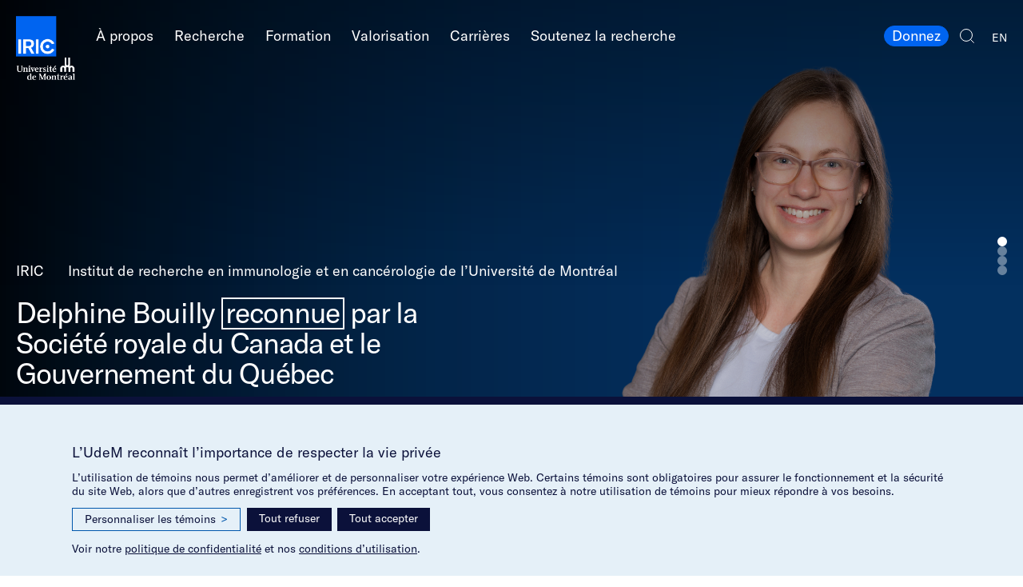

--- FILE ---
content_type: text/html; charset=utf-8
request_url: https://www.iric.ca/fr
body_size: 13254
content:

<html class="no-js" lang="fr-CA"><!DOCTYPE html>
  <head>
    <meta charset="utf-8">
    <meta name="viewport" content="width=device-width, initial-scale=1">
    <meta name="format-detection" content="telephone=no">
    <meta name="google" content="notranslate">
    <meta http-equiv="Content-Language" content="fr-CA">
    <meta property="og:url" content="http://www.iric.ca/fr">
    <meta property="og:locale" content="fr_CA">
    <meta property="og:locale:alternate" content="en_CA">
    <link rel="alternate" hreflang="en" href="https://www.iric.ca/en/home">
    <title>Accueil | IRIC – Institut de recherche en immunologie et en cancérologie de l’Université de Montréal</title>
<meta name="mobile-web-app-capable" content="yes"><meta name="theme-color" content="#fff"><meta name="application-name" content="IRIC markups"><link rel="apple-touch-icon" sizes="57x57" href="/icons-5fc000445431f2b99690e48a0241415d/apple-touch-icon-57x57.png"><link rel="apple-touch-icon" sizes="60x60" href="/icons-5fc000445431f2b99690e48a0241415d/apple-touch-icon-60x60.png"><link rel="apple-touch-icon" sizes="72x72" href="/icons-5fc000445431f2b99690e48a0241415d/apple-touch-icon-72x72.png"><link rel="apple-touch-icon" sizes="76x76" href="/icons-5fc000445431f2b99690e48a0241415d/apple-touch-icon-76x76.png"><link rel="apple-touch-icon" sizes="114x114" href="/icons-5fc000445431f2b99690e48a0241415d/apple-touch-icon-114x114.png"><link rel="apple-touch-icon" sizes="120x120" href="/icons-5fc000445431f2b99690e48a0241415d/apple-touch-icon-120x120.png"><link rel="apple-touch-icon" sizes="144x144" href="/icons-5fc000445431f2b99690e48a0241415d/apple-touch-icon-144x144.png"><link rel="apple-touch-icon" sizes="152x152" href="/icons-5fc000445431f2b99690e48a0241415d/apple-touch-icon-152x152.png"><link rel="apple-touch-icon" sizes="180x180" href="/icons-5fc000445431f2b99690e48a0241415d/apple-touch-icon-180x180.png"><meta name="apple-mobile-web-app-capable" content="yes"><meta name="apple-mobile-web-app-status-bar-style" content="black-translucent"><meta name="apple-mobile-web-app-title" content="IRIC markups"><meta name="msapplication-TileColor" content="#fff"><meta name="msapplication-TileImage" content="mstile-144x144.png"><meta name="msapplication-config" content="browserconfig.xml"><link rel="icon" type="image/png" sizes="32x32" href="/icons-5fc000445431f2b99690e48a0241415d/favicon-32x32.png"><link rel="icon" type="image/png" sizes="16x16" href="/icons-5fc000445431f2b99690e48a0241415d/favicon-16x16.png"><link rel="shortcut icon" href="/icons-5fc000445431f2b99690e48a0241415d/favicon.ico"><link rel="apple-touch-startup-image" media="(device-width: 320px) and (device-height: 480px) and (-webkit-device-pixel-ratio: 1)" href="/icons-5fc000445431f2b99690e48a0241415d/apple-touch-startup-image-320x460.png"><link rel="apple-touch-startup-image" media="(device-width: 320px) and (device-height: 480px) and (-webkit-device-pixel-ratio: 2)" href="/icons-5fc000445431f2b99690e48a0241415d/apple-touch-startup-image-640x920.png"><link rel="apple-touch-startup-image" media="(device-width: 320px) and (device-height: 568px) and (-webkit-device-pixel-ratio: 2)" href="/icons-5fc000445431f2b99690e48a0241415d/apple-touch-startup-image-640x1096.png"><link rel="apple-touch-startup-image" media="(device-width: 375px) and (device-height: 667px) and (-webkit-device-pixel-ratio: 2)" href="/icons-5fc000445431f2b99690e48a0241415d/apple-touch-startup-image-750x1294.png"><link rel="apple-touch-startup-image" media="(device-width: 414px) and (device-height: 736px) and (orientation: landscape) and (-webkit-device-pixel-ratio: 3)" href="/icons-5fc000445431f2b99690e48a0241415d/apple-touch-startup-image-1182x2208.png"><link rel="apple-touch-startup-image" media="(device-width: 414px) and (device-height: 736px) and (orientation: portrait) and (-webkit-device-pixel-ratio: 3)" href="/icons-5fc000445431f2b99690e48a0241415d/apple-touch-startup-image-1242x2148.png"><link rel="apple-touch-startup-image" media="(device-width: 768px) and (device-height: 1024px) and (orientation: landscape) and (-webkit-device-pixel-ratio: 1)" href="/icons-5fc000445431f2b99690e48a0241415d/apple-touch-startup-image-748x1024.png"><link rel="apple-touch-startup-image" media="(device-width: 768px) and (device-height: 1024px) and (orientation: portrait) and (-webkit-device-pixel-ratio: 1)" href="/icons-5fc000445431f2b99690e48a0241415d/apple-touch-startup-image-768x1004.png"><link rel="apple-touch-startup-image" media="(device-width: 768px) and (device-height: 1024px) and (orientation: landscape) and (-webkit-device-pixel-ratio: 2)" href="/icons-5fc000445431f2b99690e48a0241415d/apple-touch-startup-image-1496x2048.png"><link rel="apple-touch-startup-image" media="(device-width: 768px) and (device-height: 1024px) and (orientation: portrait) and (-webkit-device-pixel-ratio: 2)" href="/icons-5fc000445431f2b99690e48a0241415d/apple-touch-startup-image-1536x2008.png">
    <link rel="stylesheet" href="/css/vendors/cookieconsent.css?h=18d00a1550fa595b0cbcfd76567f8460"><link rel="stylesheet" href="/css/build.cdba40ad263283f70ab1.min.css">
  </head>
  <body class="ui">
    <header class="header header--cover header--dark header--cover-dark header--cover-fullheight header--home-featured">
      <div class="header__carousel">
        <div class="js-carousel-cover-images carousel carousel--cover-images">
          <div class="carousel__main">
            <div class="carousel__slide" data-text="&lt;p&gt;Delphine Bouilly &lt;strong&gt;reconnue&lt;/strong&gt; par la Société royale du Canada et le Gouvernement du Québec&lt;/p&gt;
" data-link='{"title":"En savoir plus","url":"https://www.iric.ca/fr/a-propos/actualites/2026/01/21/delphine-bouilly-reconnue-par-la-societe-royale-du-canada-et-le-gouvernement-du-quebec","target":"_blank"}' style="background-image:linear-gradient(to bottom, rgba(0,0,0,0.05) 100%,rgba(0,0,0,0.1) 100%,rgba(0,0,0,0) 100%),linear-gradient(to bottom, rgba(0,0,0,0.4) 0%,rgba(0,0,0,0) 50%),url(https://static.iric.ca/files/2026/01/26-01-21_Prix-Delphine.png);">
            </div>
            <div class="carousel__slide" data-text="&lt;p&gt;Une percée de l’IRIC parmi les 10 découvertes de l’année de Québec Science&lt;/p&gt;
" data-link='{"title":"En savoir plus","url":"https://www.iric.ca/fr/a-propos/actualites/2026/01/08/une-percee-de-liric-parmi-les-10-decouvertes-de-lannee-de-quebec-science","target":"_blank"}' style="background-image:linear-gradient(to bottom, rgba(0,0,0,0.05) 100%,rgba(0,0,0,0.1) 100%,rgba(0,0,0,0) 100%),linear-gradient(to bottom, rgba(0,0,0,0.4) 0%,rgba(0,0,0,0) 50%),url(https://static.iric.ca/files/2026/01/26-01-08_Quebec-Science.png);">
            </div>
            <div class="carousel__slide" data-caption="© Gabriela Molinari Roberto (2023), Labo Emery: « Some Pink Egg Chambers » - Coloration des noyaux des cellules dans les chambres d'œufs dans les ovaires de drosophile. Les grands noyaux sont ceux des cellules nourricières et grandissent au cours du développement. Les petits noyaux sont ceux des cellules folliculaires et recouvrent la chambre de l'œuf." data-text="&lt;p&gt;Une &lt;strong&gt;référence&lt;/strong&gt; mondiale en recherche fondamentale et appliquée pour &lt;strong&gt;vaincre&lt;/strong&gt; le cancer&lt;/p&gt;
" data-link='{"title":"Notre Institut","url":"/fr/a-propos/notre-institut","target":"_blank"}' style="background-image:linear-gradient(to bottom, rgba(0,0,0,0.05) 100%,rgba(0,0,0,0.1) 100%,rgba(0,0,0,0) 100%),linear-gradient(to bottom, rgba(0,0,0,0.4) 0%,rgba(0,0,0,0) 50%),url(https://static.iric.ca/files/2024/03/24-03-05_Référence-mondiale_72ppp-2800x1400.png);">
            </div>
            <div class="carousel__slide" data-caption="© Christian Brault (2024)" data-text="&lt;p&gt;Des &lt;strong&gt;formations&lt;/strong&gt; multidisciplinaires en &lt;strong&gt;recherche&lt;/strong&gt; en sciences de la vie&lt;/p&gt;
" data-link='{"title":"Découvrez nos programmes","url":"https://www.iric.ca/fr/formation/etudier-a-liric","target":"_blank"}' style="background-image:linear-gradient(to bottom, rgba(0,0,0,0.05) 100%,rgba(0,0,0,0.1) 100%,rgba(0,0,0,0) 100%),linear-gradient(to bottom, rgba(0,0,0,0.4) 0%,rgba(0,0,0,0) 50%),url(https://static.iric.ca/files/2024/03/24-03-05_Formation_72ppp-2800x1400.png);">
            </div>
          </div>
        </div>
      </div>
      <figure class="header__inner grid grid--header-cover-home">
        <div class="header__area-nav">
          <h1 class="header__logo"><a href="https://www.iric.ca/fr">
              <div class="logo"><span class="is-hidden">IRIC – Institut de recherche en immunologie et en cancérologie de l’Université de Montréal</span>
              </div></a>
          </h1>
          <nav class="header__nav nav">
            <h2 class="is-hidden">Navigation principale</h2>
            <ul class="nav__list nav__list--horizontal nav__list@lt-3b--menu">
              <li class="js-nav-subnav-item nav__item">
                <a class="pill pill@grid-small--unstyled" href="/fr/a-propos/notre-institut">À propos
                </a>
                <ul class="nav__list nav__list--horizontal nav__list--sub header__nav-list-sub" aria-label="submenu">
                  <li class="nav__item">
                    <a class="pill pill@grid-small--unstyled" href="/fr/a-propos/notre-institut">Notre Institut
                    </a>
                  </li>
                  <li class="nav__item">
                    <a class="pill pill@grid-small--unstyled" href="/fr/a-propos/gouvernance">Notre équipe de gouvernance
                    </a>
                  </li>
                  <li class="nav__item">
                    <a class="pill pill@grid-small--unstyled" href="/fr/a-propos/actualites">Actualités
                    </a>
                  </li>
                  <li class="nav__item">
                    <a class="pill pill@grid-small--unstyled" href="/fr/a-propos/evenements">Événements
                    </a>
                  </li>
                  <li class="nav__item">
                    <a class="pill pill@grid-small--unstyled" href="/fr/a-propos/subventions">Subventions
                    </a>
                  </li>
                  <li class="nav__item">
                    <a class="pill pill@grid-small--unstyled" href="/fr/a-propos/respect-equite-et-inclusion-a-liric">Respect, équité et inclusion
                    </a>
                  </li>
                </ul>
              </li>
              <li class="js-nav-subnav-item nav__item">
                <a class="pill pill@grid-small--unstyled" href="/fr/recherche/importance-de-la-recherche">Recherche
                </a>
                <ul class="nav__list nav__list--horizontal nav__list--sub header__nav-list-sub" aria-label="submenu">
                  <li class="nav__item">
                    <a class="pill pill@grid-small--unstyled" href="/fr/recherche/importance-de-la-recherche">L’importance de la recherche
                    </a>
                  </li>
                  <li class="nav__item">
                    <a class="pill pill@grid-small--unstyled" href="/fr/recherche/chercheuses-et-chercheurs-principaux">Chercheur(euse)s
                    </a>
                  </li>
                  <li class="nav__item">
                    <a class="pill pill@grid-small--unstyled" href="/fr/recherche/axes-de-recherche">Axes de recherche
                    </a>
                  </li>
                  <li class="nav__item">
                    <a class="pill pill@grid-small--unstyled" href="/fr/recherche/plateformes-et-infrastructures">Plateformes et infrastructures
                    </a>
                  </li>
                  <li class="nav__item">
                    <a class="pill pill@grid-small--unstyled" href="/fr/recherche/publications">Publications
                    </a>
                  </li>
                </ul>
              </li>
              <li class="js-nav-subnav-item nav__item">
                <a class="pill pill@grid-small--unstyled" href="/fr/formation/etudier-a-liric">Formation
                </a>
                <ul class="nav__list nav__list--horizontal nav__list--sub header__nav-list-sub" aria-label="submenu">
                  <li class="nav__item">
                    <a class="pill pill@grid-small--unstyled" href="/fr/formation/etudier-a-liric">Étudier à l’IRIC
                    </a>
                  </li>
                  <li class="nav__item">
                    <a class="pill pill@grid-small--unstyled" href="/fr/formation/programmes">Nos programmes
                    </a>
                  </li>
                  <li class="nav__item">
                    <a class="pill pill@grid-small--unstyled" href="/fr/formation/soumettre-votre-candidature">Soumettre votre candidature
                    </a>
                  </li>
                </ul>
              </li>
              <li class="nav__item">
                <a class="pill pill@grid-small--unstyled" href="/fr/valorisation/valorisation">Valorisation
                </a>
              </li>
              <li class="js-nav-subnav-item nav__item">
                <a class="pill pill@grid-small--unstyled" href="/fr/carrieres/faites-carriere-a-liric">Carrières
                </a>
                <ul class="nav__list nav__list--horizontal nav__list--sub header__nav-list-sub" aria-label="submenu">
                  <li class="nav__item">
                    <a class="pill pill@grid-small--unstyled" href="/fr/carrieres/faites-carriere-a-liric#offres-d-emploi">Postes disponibles
                    </a>
                  </li>
                  <li class="nav__item">
                    <a class="pill pill@grid-small--unstyled" href="/fr/carrieres/faites-carriere-a-liric#deposez-votre-candidature-spontanee">Candidature spontanée
                    </a>
                  </li>
                </ul>
              </li>
              <li class="js-nav-subnav-item nav__item">
                <a class="pill pill@grid-small--unstyled" href="/fr/faire-un-don/aidez-nous-a-vaincre-le-cancer">Soutenez la recherche
                </a>
                <ul class="nav__list nav__list--horizontal nav__list--sub header__nav-list-sub" aria-label="submenu">
                  <li class="nav__item">
                    <a class="pill pill@grid-small--unstyled" href="/fr/faire-un-don/aidez-nous-a-vaincre-le-cancer#contribuez-a-transformer-la-recherche-en-solutions">Je fais un don
                    </a>
                  </li>
                  <li class="nav__item">
                    <a class="pill pill@grid-small--unstyled" href="/fr/faire-un-don/aidez-nous-a-vaincre-le-cancer#engagez-vous">Je participe
                    </a>
                  </li>
                  <li class="nav__item">
                    <a class="pill pill@grid-small--unstyled" href="/fr/faire-un-don/comment-donner">Je contribue autrement
                    </a>
                  </li>
                  <li class="nav__item">
                    <a class="pill pill@grid-small--unstyled" href="/fr/faire-un-don/aidez-nous-a-vaincre-le-cancer#limportance-de-vos-dons">Impact des dons
                    </a>
                  </li>
                  <li class="nav__item">
                    <a class="pill pill@grid-small--unstyled" href="/fr/faire-un-don/aidez-nous-a-vaincre-le-cancer#decouvrez-nos-donateurs-inspirants">Nos donateurs
                    </a>
                  </li>
                </ul>
              </li>
              <li class="nav__item nav__item@3b--hidden">
                <a class="pill pill@grid-small--unstyled" href="/fr/repertoire">Répertoire de l’IRIC
                </a>
              </li>
              <li class="nav__item nav__item@3b--hidden">
                <a class="pill pill@grid-small--unstyled" href="/fr/outils">Outils
                </a>
              </li>
              <li class="nav__item nav__item@3b--hidden">
                <a class="pill pill@grid-small--unstyled" href="/fr/salle-de-presse">Salle de presse
                </a>
              </li>
              <li class="nav__item nav__item@3b--hidden">
                <a class="pill pill@grid-small--unstyled" href="/fr/contact">Contact
                </a>
              </li>
            </ul>
            <ul class="nav__list nav__list--horizontal nav__list@lt-3b--reversed">
              <li class="is-hidden-on-lt-bp3b nav__item">
                <a class="pill pill--color" href="https://formulairereseau.umontreal.ca/site/Donation2?df_id=1560&amp;1560.donation=form1&amp;mfc_pref=T&amp;s_locale=fr_CA&amp;_gl=1*1o893n7*_ga*MTQ2NDI1NDc0MC4xNzQxMDE2ODMx*_ga_ZXJF11YT5X*czE3NTg1NjQwMjAkbzckZzEkdDE3NTg1NjU2MzMkajYwJGwwJGgxOTUyOTk2NTc2*_ga_EGNN5600LX*czE3NTg1NjQwMjAkbzckZzEkdDE3NTg1NjU2MzMkajYwJGwwJGgyNzMxODExNDE.*_gcl_au*MTY5NzEzMDU3Ni4xNzU4NTU1MjQ2LjE0MTU5Mzc2Ny4xNzU4NTY1NDQxLjE3NTg1NjU0NjE." target="_blank">Donnez
                </a>
              </li>
              <li class="is-hidden-on-bp3b nav__item">
                <button class="js-menu-open nav__icon-btn nav__icon-btn--nav"><span class="is-hidden">Ouvir le menu</span>
                  <div class="svg-inline-container svg-inline-container--stroke-currentcolor"><?xml version="1.0" encoding="utf-8"?>
<!-- Generator: Adobe Illustrator 23.0.2, SVG Export Plug-In . SVG Version: 6.00 Build 0)  -->
<svg version="1.1" id="Calque_1" xmlns="http://www.w3.org/2000/svg" xmlns:xlink="http://www.w3.org/1999/xlink" x="0px" y="0px"
	 width="24px" height="17px" viewBox="0 0 24 17" enable-background="new 0 0 24 17" xml:space="preserve">
<line fill="none" stroke="#000000" stroke-miterlimit="10" vector-effect="non-scaling-stroke" x1="0" y1="0.5" x2="24" y2="0.5"/>
<line fill="none" stroke="#000000" stroke-miterlimit="10" vector-effect="non-scaling-stroke" x1="0" y1="8.5" x2="24" y2="8.5"/>
<line fill="none" stroke="#000000" stroke-miterlimit="10" vector-effect="non-scaling-stroke" x1="0" y1="16.5" x2="24" y2="16.5"/>
</svg>

                  </div>
                </button>
              </li>
              <li class="nav__item">
                <a class="nav__icon-btn nav__icon-btn--search" href="/fr/chercher-sur-le-site"><span class="is-hidden">Chercher sur le site</span>
                  <div class="svg-inline-container svg-inline-container--stroke-currentcolor"><?xml version="1.0" encoding="utf-8"?>
<!-- Generator: Adobe Illustrator 23.0.2, SVG Export Plug-In . SVG Version: 6.00 Build 0)  -->
<svg version="1.1" id="Calque_1" xmlns="http://www.w3.org/2000/svg" xmlns:xlink="http://www.w3.org/1999/xlink" x="0px" y="0px"
	 width="18.0152664px" height="18.034626px" viewBox="0 0 18.0152664 18.034626" enable-background="new 0 0 18.0152664 18.034626"
	 xml:space="preserve">
<circle fill="none" stroke="#000000" stroke-miterlimit="10" vector-effect="non-scaling-stroke" cx="8" cy="8" r="7.5"/>
<line fill="none" stroke="#000000" stroke-miterlimit="10" vector-effect="non-scaling-stroke" x1="17.6617146" y1="17.6810722" x2="13.2923727" y2="13.3117304"/>
</svg>

                  </div>
                </a>
              </li>
              <li class="nav__item nav__item--smallcaps">
                <a class="pill" href="https://www.iric.ca/en">EN
                </a>
              </li>
            </ul>
            <div class="nav__menu-close">
              <button class="js-menu-close nav__icon-btn nav__icon-btn--close"><span class="is-hidden">Fermer le menu</span>
                <div class="svg-inline-container svg-inline-container--stroke-currentcolor"><?xml version="1.0" encoding="utf-8"?>
<!-- Generator: Adobe Illustrator 23.0.2, SVG Export Plug-In . SVG Version: 6.00 Build 0)  -->
<svg version="1.1" id="Calque_1" xmlns="http://www.w3.org/2000/svg" xmlns:xlink="http://www.w3.org/1999/xlink" x="0px" y="0px"
	 width="17.6776695px" height="17.6776695px" viewBox="0 0 17.6776695 17.6776695"
	 enable-background="new 0 0 17.6776695 17.6776695" xml:space="preserve">
<line fill="none" stroke="#000000" stroke-miterlimit="10" vector-effect="non-scaling-stroke" x1="0.3535534" y1="0.3535534" x2="17.3241158" y2="17.3241158"/>
<line fill="none" stroke="#000000" stroke-miterlimit="10" vector-effect="non-scaling-stroke" x1="0.3535534" y1="17.3241158" x2="17.3241158" y2="0.3535534"/>
</svg>

                </div>
              </button>
            </div>
          </nav>
        </div>
        <div class="header__area-text header__area-text--home">
          <div class="js-carousel-desc header__text-header">
            <abbr class="header__text-header-abbr">IRIC
            </abbr>
            <span class="header__text-header-name">Institut de recherche en immunologie et en cancérologie de l’Université de Montréal
            </span>
          </div>
          <div class="header__text header__text--home">
            <div class="js-carousel-text"><p>Delphine Bouilly <strong>reconnue</strong> par la Société royale du Canada et le Gouvernement du Québec</p>
</div>
            <a class="js-carousel-link ui__btn ui__btn--size-med ui__btn--color-white" href="https://www.iric.ca/fr/a-propos/actualites/2026/01/21/delphine-bouilly-reconnue-par-la-societe-royale-du-canada-et-le-gouvernement-du-quebec" target="_blank">En savoir plus
            </a>
          </div>
        </div>
        <div class="header__area-cta header__area-cta--home"><a class="js-jumpto" href="">
            <div class="ui__icon-btn ui__icon-btn--arrow-down ui__icon-btn--cta-arrow ui__icon-btn--round ui__icon-btn--reversed" title="Faites défiler la page pour voir le contenu">
              <div class="svg-inline-container svg-inline-container--stroke-currentcolor"><svg xmlns="http://www.w3.org/2000/svg" width="10" height="7" viewBox="0 0 10 7">
  <title>icon-arrow-right</title>
  <polyline points="6.246 0.756 9 3.5 6.256 6.254" fill="none" stroke="#000" stroke-miterlimit="10" vector-effect="non-scaling-stroke" fill-rule="evenodd"/>
  <line x1="0.309" y1="3.5" x2="9" y2="3.5" fill="none" stroke="#000" vector-effect="non-scaling-stroke" stroke-miterlimit="10"/>
</svg>

              </div>
            </div></a>
        </div>
        <div class="header__area-featured">
          <div class="grid grid--home-featured grid--home-featured-3">
            <h2 class="is-hidden">Articles et événements mis en avant</h2>
            <article class="link-stretch article">
              <h3 class="article__title">IRIC | Audace - événement philanthropique, 21 mai 2026
              </h3>
              <div class="article__button">
                <a class="ui__icon-btn ui__icon-btn--round ui__icon-btn--arrow ui__icon-btn--color-inverted" href="/fr/a-propos/evenements/audace-2026"><span class="is-hidden">Poursuivre la lecture</span>
                </a>
              </div>
            </article>
            <article class="link-stretch article">
              <h3 class="article__title">UM171 franchit de nouvelles frontières
              </h3>
              <div class="article__button">
                <a class="ui__icon-btn ui__icon-btn--round ui__icon-btn--arrow ui__icon-btn--color-inverted" href="/fr/a-propos/actualites/2025/06/26/um171-franchit-de-nouvelles-frontieres"><span class="is-hidden">Poursuivre la lecture</span>
                </a>
              </div>
            </article>
            <article class="link-stretch article">
              <h3 class="article__title">L’Université de Montréal lance la campagne « L’heure est brave »
              </h3>
              <div class="article__button">
                <a class="ui__icon-btn ui__icon-btn--round ui__icon-btn--arrow ui__icon-btn--color-inverted" href="/fr/a-propos/evenements/luniversite-de-montreal-lance-la-plus-grande-campagne-philanthropique-de-son-histoire"><span class="is-hidden">Poursuivre la lecture</span>
                </a>
              </div>
            </article>
          </div>
        </div>
      </figure>
    </header>
    <div class="main-wrapper">
      <div class="sticky-cta">
        <a class="pill pill--color" href="/fr/infolettre">Inscription à l’infolettre
        </a>
      </div>
      <main class="main">
        <div class="home">
          <div class="grid grid--bg-lightgrey grid--main-home-intro">
            <div class="home__area-intro-title">
              <h2 class="home__top-title">Un modèle unique
              </h2>
            </div>
            <div class="typography-text-big home__top-text home__area-intro-text"><p>L’IRIC, situé au cœur du campus de l’Université de Montréal, fonctionne selon un modèle unique au Canada qui combine sous un même toit des activités de recherche fondamentale, un programme de formation universitaire et une équipe de valorisation de la recherche de sorte que ses découvertes permettent l’avancement du savoir ou puissent se traduire rapidement en nouvelles solutions thérapeutiques.</p>

            </div>
            <nav class="links home__area-intro-links">
              <h2 class="is-hidden">Sections principales du site web</h2>
              <ul class="links__list links__list--btns">
                <div class="links__item">
                  <a class="ui__btn ui__btn--block ui__btn--size-large ui__btn--color-inverted" href="/fr/recherche/importance-de-la-recherche">Recherche
                  </a>
                </div>
                <div class="links__item">
                  <a class="ui__btn ui__btn--block ui__btn--size-large ui__btn--color-inverted" href="/fr/formation/etudier-a-liric">Formation
                  </a>
                </div>
                <div class="links__item">
                  <a class="ui__btn ui__btn--block ui__btn--size-large ui__btn--color-inverted" href="/fr/valorisation/valorisation">Valorisation
                  </a>
                </div>
              </ul>
            </nav>
          </div>
          <div class="grid grid--main-home-featured">
            <div class="home__area-featured-news">
              <ul class="home__featured-news-list">
                <li class="home__featured-news-item">
                  <div class="link-stretch">
                    <article class="summary summary--imagetitle">
                      <div class="summary__img"><img data-src="https://static.iric.ca/files/2026/01/Prix-Delphine-1800x1000-1-900x500.png" data-srcset="https://static.iric.ca/files/2026/01/Prix-Delphine-1800x1000-1-300x167.png 300w, https://static.iric.ca/files/2026/01/Prix-Delphine-1800x1000-1-600x333.png 600w, https://static.iric.ca/files/2026/01/Prix-Delphine-1800x1000-1-900x500.png 900w, https://static.iric.ca/files/2026/01/Prix-Delphine-1800x1000-1-1400x778.png 1400w, https://static.iric.ca/files/2026/01/Prix-Delphine-1800x1000-1-1536x853.png 1536w, https://static.iric.ca/files/2026/01/Prix-Delphine-1800x1000-1.png 1800w, https://static.iric.ca/files/2026/01/Prix-Delphine-1800x1000-1-1290x717.png 1290w" sizes="(min-width:1024px)calc((100vw - ((12 + 1) * 20px)) / 12 * 7 + ((7 - 1) * 20px)),calc((100vw - ((6 + 1) * 10px)) / 6 * 6 + ((6 - 1) * 10px))"/>
                      </div>
                      <div class="summary__wrapper">
                        <header class="summary__header">
                          <span class="is-active pill">Actualité
                          </span>
                        </header>
                        <div class="summary__container">
                          <div class="summary__col1">
                            <h3 class="summary__title">Delphine Bouilly reconnue par la Société royale du Canada et le Gouvernement du Québec
                            </h3><p><em>La professeure Delphine Bouilly, qui dirige l’Unité de recherche en conception et application de nanobiocapteurs électroniques de l’IRIC, s’est méritée deux distinctions de prestige au cours des derniers mois grâce à l’envergure de ses travaux de recherche. Delphine Bouilly a été finaliste du prix Hubert-Reeves des Prix du Québec 2025. Elle a également intégré le Collège des nouveaux chercheurs et créateurs en art et en science de la Société royale du Canada (SRC). Ces honneurs s’ajoutent à un palmarès bien garni qui n’a de cesse de se bonifier depuis le recrutement de la chercheuse en 2017. </em></p>

                          </div>
                          <div class="summary__col2">
                            <a class="ui__btn" href="/fr/a-propos/actualites/2026/01/21/delphine-bouilly-reconnue-par-la-societe-royale-du-canada-et-le-gouvernement-du-quebec">Poursuivre la lecture
                            </a>
                          </div>
                        </div>
                      </div>
                    </article>
                  </div>
                </li>
                <li class="home__featured-news-item">
                  <div class="link-stretch">
                    <article class="summary summary--imagetitle">
                      <div class="summary__img"><img data-src="https://static.iric.ca/files/2025/05/photo-1_1800x1000-900x500.png" data-srcset="https://static.iric.ca/files/2025/05/photo-1_1800x1000-300x167.png 300w, https://static.iric.ca/files/2025/05/photo-1_1800x1000-600x333.png 600w, https://static.iric.ca/files/2025/05/photo-1_1800x1000-900x500.png 900w, https://static.iric.ca/files/2025/05/photo-1_1800x1000-1400x778.png 1400w, https://static.iric.ca/files/2025/05/photo-1_1800x1000-1536x853.png 1536w, https://static.iric.ca/files/2025/05/photo-1_1800x1000.png 1800w, https://static.iric.ca/files/2025/05/photo-1_1800x1000-1290x717.png 1290w" sizes="(min-width:1024px)calc((100vw - ((12 + 1) * 20px)) / 12 * 7 + ((7 - 1) * 20px)),calc((100vw - ((6 + 1) * 10px)) / 6 * 6 + ((6 - 1) * 10px))" alt="" title=""/>
                      </div>
                      <div class="summary__wrapper">
                        <header class="summary__header">
                          <span class="is-active pill">Actualité
                          </span>
                        </header>
                        <div class="summary__container">
                          <div class="summary__col1">
                            <h3 class="summary__title">Une percée de l’IRIC parmi les 10 découvertes de l’année de Québec Science
                            </h3><p><em>L&#8217;équipe de Marc Therrien, directeur général et chercheur principal à l&#8217;IRIC, a percé un mystère fondamental de la biologie du cancer: elle a levé le voile sur la façon dont une protéine déréglée permet au cancer de proliférer dans le corps humain. Cette percée scientifique, publiée dans la revue Science, fait partie des 10 découvertes scientifiques les plus remarquables de l&#8217;année 2025 sélectionnées par le jury du magazine Québec Science.</em></p>

                          </div>
                          <div class="summary__col2">
                            <a class="ui__btn" href="/fr/a-propos/actualites/2026/01/08/une-percee-de-liric-parmi-les-10-decouvertes-de-lannee-de-quebec-science">Poursuivre la lecture
                            </a>
                          </div>
                        </div>
                      </div>
                    </article>
                  </div>
                </li>
                <li class="home__featured-news-item">
                  <div class="link-stretch">
                    <article class="summary summary--imagetitle">
                      <div class="summary__img"><img data-src="https://static.iric.ca/files/2025/12/Visuel-breve_Plan-de-travail-1-900x500.png" data-srcset="https://static.iric.ca/files/2025/12/Visuel-breve_Plan-de-travail-1-300x167.png 300w, https://static.iric.ca/files/2025/12/Visuel-breve_Plan-de-travail-1-600x333.png 600w, https://static.iric.ca/files/2025/12/Visuel-breve_Plan-de-travail-1-900x500.png 900w, https://static.iric.ca/files/2025/12/Visuel-breve_Plan-de-travail-1-1400x778.png 1400w, https://static.iric.ca/files/2025/12/Visuel-breve_Plan-de-travail-1-1536x853.png 1536w, https://static.iric.ca/files/2025/12/Visuel-breve_Plan-de-travail-1.png 1800w, https://static.iric.ca/files/2025/12/Visuel-breve_Plan-de-travail-1-1290x717.png 1290w" sizes="(min-width:1024px)calc((100vw - ((12 + 1) * 20px)) / 12 * 7 + ((7 - 1) * 20px)),calc((100vw - ((6 + 1) * 10px)) / 6 * 6 + ((6 - 1) * 10px))"/>
                      </div>
                      <div class="summary__wrapper">
                        <header class="summary__header">
                          <span class="is-active pill">Actualité
                          </span>
                        </header>
                        <div class="summary__container">
                          <div class="summary__col1">
                            <h3 class="summary__title">Rendre les cellules de cancer du sein plus visibles pour le système immunitaire
                            </h3><p><em>L’équipe de Pierre Thibault, directeur de l’Unité de recherche en protéomique et spectrométrie de masse de l’IRIC, a découvert que l’abemaciclib, utilisé pour traiter les cancers du sein métastatiques à récepteurs hormonaux positifs, reprogramme le profil antigénique des tumeurs – une caractéristique qui pourrait être exploitée pour améliorer l’efficacité des traitements. Menée par le doctorant Robin Minati, cette étude vient de paraître dans le journal Cell Reports. Elle résulte d’une étroite collaboration avec l’équipe de Claude Perreault, directeur de l’Unité de recherche en immunobiologie de l’IRIC. </em></p>

                          </div>
                          <div class="summary__col2">
                            <a class="ui__btn" href="/fr/a-propos/actualites/2025/12/15/rendre-les-cellules-de-cancer-du-sein-plus-visibles-pour-le-systeme-immunitaire">Poursuivre la lecture
                            </a>
                          </div>
                        </div>
                      </div>
                    </article>
                  </div>
                </li>
                <li class="home__featured-news-item">
                  <div class="link-stretch">
                    <article class="summary summary--imagetitle">
                      <div class="summary__img"><img data-src="https://static.iric.ca/files/2025/11/Visuel-breve-900x500.png" data-srcset="https://static.iric.ca/files/2025/11/Visuel-breve-300x167.png 300w, https://static.iric.ca/files/2025/11/Visuel-breve-600x333.png 600w, https://static.iric.ca/files/2025/11/Visuel-breve-900x500.png 900w, https://static.iric.ca/files/2025/11/Visuel-breve-1400x778.png 1400w, https://static.iric.ca/files/2025/11/Visuel-breve-1536x853.png 1536w, https://static.iric.ca/files/2025/11/Visuel-breve.png 1800w, https://static.iric.ca/files/2025/11/Visuel-breve-1290x717.png 1290w" sizes="(min-width:1024px)calc((100vw - ((12 + 1) * 20px)) / 12 * 7 + ((7 - 1) * 20px)),calc((100vw - ((6 + 1) * 10px)) / 6 * 6 + ((6 - 1) * 10px))"/>
                      </div>
                      <div class="summary__wrapper">
                        <header class="summary__header">
                          <span class="is-active pill">Actualité
                          </span>
                        </header>
                        <div class="summary__container">
                          <div class="summary__col1">
                            <h3 class="summary__title">Un rôle inédit pour le pH dans la régulation des protéines
                            </h3><p><em>L’équipe de Sylvain Meloche, directeur de l’Unité de recherche en signalisation et croissance cellulaire de l’IRIC, a découvert un nouveau mécanisme de régulation globale des protéines par le pH intracellulaire. L’étude, co-menée par les doctorantes Chloé Tesnière et Fadia Boudghene-Stambouli, fait l’objet d’une publication dans le journal PNAS</em>. <em>Les équipes de Pierre Thibault, directeur de l’Unité de recherche en protéomique et spectrométrie de masse de l’IRIC, et de Laurent Counillon, directeur du Laboratoire de PhysioMédecine Moléculaire au CNRS-Université Côte d’Azur (Nice, France), et de Stine F. Pedersen de l&#8217;Université de Copenhague ont également contribué au projet.</em></p>

                          </div>
                          <div class="summary__col2">
                            <a class="ui__btn" href="/fr/a-propos/actualites/2025/11/18/un-role-inedit-pour-le-ph-dans-la-regulation-des-proteines">Poursuivre la lecture
                            </a>
                          </div>
                        </div>
                      </div>
                    </article>
                  </div>
                </li>
                <li class="home__featured-news-item">
                  <div class="link-stretch">
                    <article class="summary summary--imagetitle">
                      <div class="summary__img"><img data-src="https://static.iric.ca/files/2025/11/1-900x500.png" data-srcset="https://static.iric.ca/files/2025/11/1-300x167.png 300w, https://static.iric.ca/files/2025/11/1-600x333.png 600w, https://static.iric.ca/files/2025/11/1-900x500.png 900w, https://static.iric.ca/files/2025/11/1-1400x778.png 1400w, https://static.iric.ca/files/2025/11/1-1536x853.png 1536w, https://static.iric.ca/files/2025/11/1.png 1800w, https://static.iric.ca/files/2025/11/1-1290x717.png 1290w" sizes="(min-width:1024px)calc((100vw - ((12 + 1) * 20px)) / 12 * 7 + ((7 - 1) * 20px)),calc((100vw - ((6 + 1) * 10px)) / 6 * 6 + ((6 - 1) * 10px))"/>
                      </div>
                      <div class="summary__wrapper">
                        <header class="summary__header">
                          <span class="is-active pill">Actualité
                          </span>
                        </header>
                        <div class="summary__container">
                          <div class="summary__col1">
                            <h3 class="summary__title">Journée nationale de la philanthropie : la parole à la jeunesse!
                            </h3><p>Le 15 novembre 2025 est la Journée nationale de la philanthropie à travers le Canada. Cette journée étant l’occasion d’honorer les philanthropes et leurs impacts sur la société; l’IRIC a choisi de mettre en lumière les récentes réalisations du comité des Jeunes Philanthropes de l’IRIC et de certains visages derrière le succès du comité. L’IRIC est fier de vous présenter deux des membres fondateurs : Katrina Kontaxis et Benjamin Raynauld.</p>

                          </div>
                          <div class="summary__col2">
                            <a class="ui__btn" href="/fr/a-propos/actualites/2025/11/14/journee-nationale-de-la-philanthropie-la-parole-a-la-jeunesse">Poursuivre la lecture
                            </a>
                          </div>
                        </div>
                      </div>
                    </article>
                  </div>
                </li>
                <li class="home__featured-news-item">
                  <div class="link-stretch">
                    <article class="summary summary--imagetitle">
                      <div class="summary__img"><img data-src="https://static.iric.ca/files/2025/11/Pickelball-1080-x-1080-px-1800-x-1000-px-900x500.png" data-srcset="https://static.iric.ca/files/2025/11/Pickelball-1080-x-1080-px-1800-x-1000-px-300x167.png 300w, https://static.iric.ca/files/2025/11/Pickelball-1080-x-1080-px-1800-x-1000-px-600x333.png 600w, https://static.iric.ca/files/2025/11/Pickelball-1080-x-1080-px-1800-x-1000-px-900x500.png 900w, https://static.iric.ca/files/2025/11/Pickelball-1080-x-1080-px-1800-x-1000-px-1400x778.png 1400w, https://static.iric.ca/files/2025/11/Pickelball-1080-x-1080-px-1800-x-1000-px-1536x853.png 1536w, https://static.iric.ca/files/2025/11/Pickelball-1080-x-1080-px-1800-x-1000-px.png 1800w, https://static.iric.ca/files/2025/11/Pickelball-1080-x-1080-px-1800-x-1000-px-1290x717.png 1290w" sizes="(min-width:1024px)calc((100vw - ((12 + 1) * 20px)) / 12 * 7 + ((7 - 1) * 20px)),calc((100vw - ((6 + 1) * 10px)) / 6 * 6 + ((6 - 1) * 10px))"/>
                      </div>
                      <div class="summary__wrapper">
                        <header class="summary__header">
                          <span class="is-active pill">Actualité
                          </span>
                        </header>
                        <div class="summary__container">
                          <div class="summary__col1">
                            <h3 class="summary__title">Un tournoi de pickleball haut en couleur pour les Jeunes Philanthropes au profit de l’IRIC!
                            </h3><p>C’est le 26 octobre dernier que s’est déroulé l’événement tant attendu des Jeunes Philanthropes de l’IRIC au Club Atwater. Au programme? Un tournoi de pickleball et un brunch distingué! Une formule audacieuse et parfaitement exécutée, qui a su rassembler 150 participant(e)s de la relève montréalaise, présent(e) pour la cause.</p>
<p>&nbsp;</p>

                          </div>
                          <div class="summary__col2">
                            <a class="ui__btn" href="/fr/a-propos/actualites/2025/11/11/un-tournoi-de-pickleball-haut-en-couleur-pour-les-jeunes-philanthropes-au-profit-de-liric">Poursuivre la lecture
                            </a>
                          </div>
                        </div>
                      </div>
                    </article>
                  </div>
                </li>
              </ul>
            </div>
            <div class="collection home__area-featured-events">
              <div class="home__featured-events">
                <h2 class="h2 h2--small">Événements à venir
                </h2>
                <ul class="collection__list collection__list--1-col">
                  <li class="collection__item">
                    <div class="link-stretch">
                      <article class="summary summary--small">
                        <div class="summary__wrapper">
                          <header class="summary__header">
                            <span class="summary__date"><span class="summary__date">12 janvier&mdash;15 mai 2026</span>
                            </span>
                          </header>
                          <div class="summary__container">
                            <div class="summary__col1">
                              <h3 class="summary__title">Conférences scientifiques - Hiver 2026
                              </h3>
                              <p>
                              </p><p>L’IRIC présente la 40<sup>e</sup> édition de son programme des conférences scientifiques – Hiver 2026.</p>

                            </div>
                            <div class="summary__col2 summary__col2--sep-top">
                              <a class="ui__icon-btn ui__icon-btn--arrow ui__icon-btn--round" href="/fr/a-propos/evenements/conferences-scientifiques-hiver-2026">
                              </a>
                            </div>
                          </div>
                        </div>
                      </article>
                    </div>
                  </li>
                  <li class="collection__item">
                    <div class="link-stretch">
                      <article class="summary summary--small">
                        <div class="summary__wrapper">
                          <header class="summary__header">
                            <span class="summary__date">
                              <span class="is-active pill">À venir
                              </span><span class="summary__date">21 mai 2026</span>
                            </span>
                          </header>
                          <div class="summary__container">
                            <div class="summary__col1">
                              <h3 class="summary__title">Gala Audace - Événement philanthropique de l’IRIC

                              </h3>
                              <p>
                              </p><p>Depuis 2014, l&#8217;IRIC organise l&#8217;événement philanthropique Audace qui contribue annuellement à financer des découvertes porteuses pour lutter contre le cancer.</p>
<p>Le Gala Audace est bien plus qu’une simple soirée : c’est un moment de partage, de solidarité et d’espoir. Unissons nos cœurs généreux pour soutenir les avancées thérapeutiques par le biais de la recherche sur cancer.</p>

                            </div>
                            <div class="summary__col2 summary__col2--sep-top">
                              <a class="ui__icon-btn ui__icon-btn--arrow ui__icon-btn--round" href="/fr/a-propos/evenements/audace-2026">
                              </a>
                            </div>
                          </div>
                        </div>
                      </article>
                    </div>
                  </li>
                </ul>
              </div>
            </div>
          </div>
          <div class="collection grid grid--main-collection">
            <header class="main__section-top main__section-top--pad collection__area-header" id="publications-recentes">
              <h2 class="collection__title">Publications récentes
              </h2>
              <a class="is-hidden-on-0-to-2 collection__see-more-link" href="/fr/recherche/publications">Voir toutes les publications
              </a>
            </header>
            <div class="collection__area-list">
              <ul class="collection__list collection__list--3-col-to-1">
                <li class="collection__item">
                  <div class="link-stretch">
                    <article class="summary summary--small">
                      <div class="summary__wrapper">
                        <header class="summary__header">
                          <span class="summary__date">30 décembre 2025
                          </span>
                        </header>
                        <div class="summary__container">
                          <div class="summary__col1">
                            <h3 class="summary__title">Inhibition of PAK2 in endothelial cells suppresses tumor angiogenesis and promotes immune sensitization through CXCL10.
                            </h3>
                            <p>Corriveau J, Monot P, Delisle C, Goyette MA, Gasse C, El Bakkouri Y, <strong>Hoang&nbsp;T</strong>, Côté JF, Gratton JP<br/>Cell Rep
                              2025-12-30
;45(
1
):116840
                            </p>
                          </div>
                          <div class="summary__col2 summary__col2--sep-top">
                            <a class="ui__icon-btn ui__icon-btn--arrow ui__icon-btn--round" href="/fr/recherche/publications/inhibition-of-pak2-in-endothelial-cells-suppresses-tumor-angiogenesis-and-promotes-immune-sensitization-through-cxcl10">
                            </a>
                          </div>
                        </div>
                      </div>
                    </article>
                  </div>
                </li>
                <li class="collection__item">
                  <div class="link-stretch">
                    <article class="summary summary--small">
                      <div class="summary__wrapper">
                        <header class="summary__header">
                          <span class="summary__date">23 décembre 2025
                          </span>
                        </header>
                        <div class="summary__container">
                          <div class="summary__col1">
                            <h3 class="summary__title">Profiling of HCAR1 signalling reveals Gα<sub>i/o</sub> and Gα<sub>s</sub> activation without β-arrestin recruitment and the discovery of an allosteric agonist.
                            </h3>
                            <p>Lind S, Wright SC, Gvozdenovic E, Nilsson K, Granberg KL, <strong>Bouvier&nbsp;M</strong>, Johansson LC<br/>Br J Pharmacol
                              2025-12-23
;
                            </p>
                          </div>
                          <div class="summary__col2 summary__col2--sep-top">
                            <a class="ui__icon-btn ui__icon-btn--arrow ui__icon-btn--round" href="/fr/recherche/publications/profiling-of-hcar1-signalling-reveals-ga-sub-i-o-sub-and-ga-sub-s-sub-activation-without-b-arrestin-recruitment-and-the-discovery-of-an-allosteric-agonist">
                            </a>
                          </div>
                        </div>
                      </div>
                    </article>
                  </div>
                </li>
                <li class="collection__item">
                  <div class="link-stretch">
                    <article class="summary summary--small">
                      <div class="summary__wrapper">
                        <header class="summary__header">
                          <span class="summary__date">19 décembre 2025
                          </span>
                        </header>
                        <div class="summary__container">
                          <div class="summary__col1">
                            <h3 class="summary__title">Screening apelin analogues and a small molecule agonist as effective cardiovascular therapeutics against reperfusion injury.
                            </h3>
                            <p>Wijewardane A, Fernandez KX, Zhang A, Fischer C, Nagahawatta DP, Iturrioz X, Avet C, Heard BL, Llorens-Cortes C, Oudit GY, <strong>Bouvier&nbsp;M</strong>, Vederas JC<br/>RSC Med Chem
                              2025-12-19
;
                            </p>
                          </div>
                          <div class="summary__col2 summary__col2--sep-top">
                            <a class="ui__icon-btn ui__icon-btn--arrow ui__icon-btn--round" href="/fr/recherche/publications/screening-apelin-analogues-and-a-small-molecule-agonist-as-effective-cardiovascular-therapeutics-against-reperfusion-injury">
                            </a>
                          </div>
                        </div>
                      </div>
                    </article>
                  </div>
                </li>
                <li class="is-hidden-on-bp2 collection__item collection__item--see-more-link">
                  <a class="collection__see-more-link" href="/fr/recherche/publications">Voir toutes les publications
                  </a>
                </li>
              </ul>
            </div>
          </div>
          <nav class="fifty50 fifty50--section-top links grid grid--main-fifty50">
            <div class="fifty50__area-left">
              <div class="fifty50__block-left">
                <h2>Liens rapides</h2>
              </div>
            </div>
            <div class="fifty50__area-right fifty50__area-right@grid-big--no-pad">
              <div class="fifty50__block-right fifty50__block-right--fw">
                <ul class="links__list">
                  <li class="link-stretch links__item links__item--text links__item--border">Chercheurs principaux
                    <a class="ui__icon-btn ui__icon-btn--arrow ui__icon-btn--round" href="/fr/recherche/chercheurs-principaux">
                    </a>
                  </li>
                  <li class="link-stretch links__item links__item--text links__item--border">Infrastructures
                    <a class="ui__icon-btn ui__icon-btn--arrow ui__icon-btn--round" href="/fr/recherche/plateformes-et-infrastructures">
                    </a>
                  </li>
                  <li class="link-stretch links__item links__item--text links__item--border">Étudier à l’IRIC
                    <a class="ui__icon-btn ui__icon-btn--arrow ui__icon-btn--round" href="/fr/formation/etudier-a-liric">
                    </a>
                  </li>
                  <li class="link-stretch links__item links__item--text links__item--border">Contact
                    <a class="ui__icon-btn ui__icon-btn--arrow ui__icon-btn--round" href="/fr/contact">
                    </a>
                  </li>
                </ul>
              </div>
            </div>
          </nav>
        </div>
      </main>
      <footer class="footer">
        <div class="footer__section grid grid--footer">
          <div class="footer__area-nav">
            <div class="footer__logo"><a href="https://www.iric.ca/fr">
                <div class="logo"><span class="is-hidden">IRIC – Institut de recherche en immunologie et en cancérologie de l’Université de Montréal</span>
                </div></a>
            </div>
            <div class="footer__nav">
              <nav class="is-hidden-on-grid-small nav nav--multicol">
                <h2 class="is-hidden">Navigation principale</h2>
                <ul class="nav__list nav__list--vertical">
                  <li class="nav__item">
                    <a class="pill pill@grid-small--unstyled" href="/fr/a-propos/notre-institut">À propos
                    </a>
                  </li>
                  <li class="nav__item">
                    <a class="pill pill@grid-small--unstyled" href="/fr/recherche/importance-de-la-recherche">Recherche
                    </a>
                  </li>
                  <li class="nav__item">
                    <a class="pill pill@grid-small--unstyled" href="/fr/formation/etudier-a-liric">Formation
                    </a>
                  </li>
                  <li class="nav__item">
                    <a class="pill pill@grid-small--unstyled" href="/fr/valorisation/valorisation">Valorisation
                    </a>
                  </li>
                  <li class="nav__item">
                    <a class="pill pill@grid-small--unstyled" href="/fr/carrieres/faites-carriere-a-liric">Carrières
                    </a>
                  </li>
                </ul>
                <ul class="nav__list nav__list--vertical">
                  <li class="nav__item">
                    <a class="pill pill@grid-small--unstyled" href="/fr/faire-un-don/aidez-nous-a-vaincre-le-cancer">Soutenez la recherche
                    </a>
                  </li>
                  <li class="nav__item">
                    <a class="pill pill@grid-small--unstyled" href="/fr/repertoire">Répertoire de l’IRIC
                    </a>
                  </li>
                  <li class="nav__item">
                    <a class="pill pill@grid-small--unstyled" href="/fr/salle-de-presse">Salle de presse
                    </a>
                  </li>
                  <li class="nav__item">
                    <a class="pill pill@grid-small--unstyled" href="/fr/outils">Outils
                    </a>
                  </li>
                  <li class="nav__item">
                    <a class="pill pill@grid-small--unstyled" href="/fr/contact">Contact
                    </a>
                  </li>
                </ul>
              </nav>
            </div>
          </div>
          <address class="footer__area-contact"><p>IRIC&nbsp;&vert;&nbsp;Université de Montréal<br>2950, Chemin de Polytechnique<br>Pavillon Marcelle-Coutu<br>Montréal, Québec&nbsp;&nbsp;H3T&nbsp;1J4<br>Canada</p>
<p><a href="/fr/contact/comment-se-rendre">Comment se rendre à l’IRIC?</a></p>

            <dl class="footer__deflist">
              <dt>Téléphone</dt>
              <dd>+1 (514) 343-7770</dd>
              <dt>Télécopieur</dt>
              <dd>+1 (514) 343-7780</dd>
            </dl>
          </address>
        </div>
        <div class="footer__section grid grid--footer-2">
          <div class="footer__area-nav">
            <nav class="navsocial">
              <h2 class="is-hidden">Réseaux sociaux</h2>
              <ul class="navsocial__list">
                <li class="navsocial__item">
                  <a class="ui__icon-btn ui__icon-btn--round ui__icon-btn--facebook" href="https://www.facebook.com/iric.umontreal/" title="Facebook">
                  </a>
                </li>
                <li class="navsocial__item">
                  <a class="ui__icon-btn ui__icon-btn--round ui__icon-btn--youtube" href="https://www.youtube.com/channel/UCY6gTGx8NrZaZ9BVr_Mbrgg" title="YouTube">
                  </a>
                </li>
                <li class="navsocial__item">
                  <a class="ui__icon-btn ui__icon-btn--round ui__icon-btn--instagram" href="https://www.instagram.com/iric_umontreal/" title="Instagram">
                  </a>
                </li>
                <li class="navsocial__item">
                  <a class="ui__icon-btn ui__icon-btn--round ui__icon-btn--linkedin" href="https://ca.linkedin.com/company/iric_umontreal" title="Linked In">
                  </a>
                </li>
              </ul>
            </nav>
          </div>
          <div class="is-hidden-on-grid-small footer__area-newsletter">
            <a class="ui__btn" href="/fr/infolettre">Inscription à l’infolettre
            </a>
          </div>
        </div>
        <div class="footer__section is-hidden-on-grid-big grid grid--footer-2">
          <div class="footer__area-newsletter">
            <a class="ui__btn" href="/fr/infolettre">Inscription à l’infolettre
            </a>
          </div>
        </div>
        <div class="footer__section grid grid--footer-3">
          <div class="footer__area-nav">
            <nav class="navsecondary">
              <h2 class="is-hidden">Navigation secondaire</h2>
              <ul class="navsecondary__list">
                <li class="navsecondary__item"><a href="/fr/termes-et-conditions">Termes et conditions</a>
                </li>
                <li class="navsecondary__item"><a href="/fr/politique-de-confidentialite">Politique de confidentialité</a>
                </li>
                <li class="navsecondary__item" id="udem_cookie_consent_toggle">
                </li>
              </ul>
            </nav>
          </div>
          <div class="footer__area-copyright">
            <div class="footer__copyright">
              <p>&copy; 2003-2026 IRIC. Tous droits réservés.</p>
              <p>Site web par <a href="https://principal.studio">Principal</a></p>
            </div>
            <a class="footer__logo-udem" href="https://www.umontreal.ca/" title="Université de Montréal">
              <div class="svg-inline-container svg-inline-container--fill-currentcolor"><svg xmlns="http://www.w3.org/2000/svg" viewBox="0 0 80 30.564">
  <title>logo-udem</title>
  <g>
    <path d="M67.884,14.719v4.494l.011.17-.172-.01H65.542l-.172.01.011-.17v-4.1c0-1.2-.688-1.766-1.537-1.766s-1.536.571-1.536,1.766v4.1l.011.17-.173-.01h-2.18l-.172.01.01-.17v-4.1a4.038,4.038,0,0,1,6.551-3.163l.048.149.049-.145c.071-.077.144-.15.22-.221l.148-.034-.137-.063a3.736,3.736,0,0,1-.961-2.5V.17L65.712,0l.172.011h2.18L68.236,0l-.01.17V9.135c0,.972.56,1.436,1.25,1.436s1.25-.464,1.25-1.436V.17L70.716,0l.172.011h2.18L73.24,0l-.01.17V9.135a3.736,3.736,0,0,1-.961,2.5l-.137.063.148.034c.076.071.149.144.22.221l.048.145.049-.149a4.038,4.038,0,0,1,6.55,3.163v4.1l.011.17-.172-.01H76.805l-.172.01.011-.17v-4.1c0-1.2-.688-1.766-1.537-1.766s-1.536.571-1.536,1.766v4.1l.011.17-.173-.01h-2.18l-.172.01.01-.17V14.719c0-1.237-.712-1.829-1.591-1.829s-1.592.592-1.592,1.829" fill="#231f20"/>
    <g>
      <g>
        <path d="M6.932,11.584,5.7,11.342v-.267H8.564v.255l-.879.254V16.6c0,2.088-1.139,2.935-3.471,2.935-2.391,0-3.36-.914-3.36-2.8V11.546L0,11.33v-.255H3.671v.28l-1.249.217v5.086c0,1.539.524,2.294,2.128,2.294,1.74,0,2.382-.783,2.382-2.434V11.584" fill="#231f20"/>
        <path d="M11.869,19.13v.243h-3.1V19.13l.841-.2V14.185l-.764-.217V13.7h2.218v.866a3.356,3.356,0,0,1,2.09-.93,1.467,1.467,0,0,1,1.619,1.644v3.633l.815.2v.255H12.583v-.255l.752-.192V15.447c0-.548-.165-1.033-.854-1.033a2.872,2.872,0,0,0-1.414.548v3.964l.8.2" fill="#231f20"/>
        <polyline points="18.404 18.927 19.245 19.131 19.245 19.373 16.097 19.373 16.097 19.131 16.951 18.927 16.951 14.185 16.186 13.968 16.186 13.701 18.404 13.701 18.404 18.927" fill="#231f20"/>
        <path d="M18.48,11.75a.823.823,0,0,1-.841.791.831.831,0,0,1-.841-.791.842.842,0,0,1,.841-.8.833.833,0,0,1,.841.8" fill="#231f20"/>
        <polyline points="43.439 18.927 44.281 19.131 44.281 19.373 41.133 19.373 41.133 19.131 41.987 18.927 41.987 14.185 41.222 13.968 41.222 13.701 43.439 13.701 43.439 18.927" fill="#231f20"/>
        <path d="M43.516,11.75a.823.823,0,0,1-.841.791.831.831,0,0,1-.841-.791.842.842,0,0,1,.841-.8.833.833,0,0,1,.841.8" fill="#231f20"/>
        <polyline points="19.705 14.096 19.297 13.931 19.297 13.701 22.05 13.701 22.05 13.931 21.171 14.148 22.435 17.601 23.689 14.122 22.924 13.931 22.924 13.701 24.81 13.701 24.81 13.931 24.351 14.148 22.193 19.462 21.721 19.462 19.705 14.096" fill="#231f20"/>
        <path d="M28.808,15.74H26.553c.127-.969.509-1.682,1.185-1.682.764,0,1.019.892,1.07,1.682Zm-2.319.446h3.747a2.312,2.312,0,0,0-2.5-2.549,2.892,2.892,0,0,0-2.817,2.932A2.731,2.731,0,0,0,27.75,19.5a3.971,3.971,0,0,0,2.6-.879l-.242-.383a3.308,3.308,0,0,1-2.091.587c-1.1-.077-1.644-1.224-1.529-2.639" fill="#231f20"/>
        <path d="M39.993,13.93l-.127,1.39h-.523l-.127-.944a1.742,1.742,0,0,0-1.007-.318.724.724,0,0,0-.816.739c0,.586.65.816,1.3,1.109.625.268,1.645.65,1.645,1.657A1.971,1.971,0,0,1,38.26,19.5a5.013,5.013,0,0,1-1.836-.306l-.1-1.542.535-.051.306,1.045a1.8,1.8,0,0,0,1.083.434c.727,0,1.071-.383,1.071-.931,0-.65-.905-.93-1.5-1.211-.561-.267-1.428-.509-1.428-1.669a1.7,1.7,0,0,1,1.861-1.632,5.28,5.28,0,0,1,1.746.293" fill="#231f20"/>
        <polyline points="53.939 11.827 53.391 11.011 51.441 12.541 51.759 13 53.939 11.827" fill="#231f20"/>
        <path d="M52.868,15.74H50.612c.128-.969.51-1.682,1.185-1.682.765,0,1.02.892,1.071,1.682Zm-2.32.446H54.3a2.313,2.313,0,0,0-2.5-2.549,2.891,2.891,0,0,0-2.816,2.932A2.73,2.73,0,0,0,51.81,19.5a3.965,3.965,0,0,0,2.6-.879l-.242-.383a3.3,3.3,0,0,1-2.09.587c-1.1-.077-1.645-1.224-1.53-2.639" fill="#231f20"/>
        <path d="M35.033,13.646A2.042,2.042,0,0,0,33.3,15.039h-.026V13.7H30.963v.235l.854.249v4.742l-.854.2v.242h3.544v-.281l-1.236-.2V15.669c.338-.744.838-1.046,1.155-1.046a.642.642,0,0,1,.511.207.567.567,0,0,0,.455.057.578.578,0,0,0,.354-.62.681.681,0,0,0-.713-.621" fill="#231f20"/>
        <path d="M48.537,18.737a1.264,1.264,0,0,1-.754.247c-.512,0-.677-.375-.677-1.214V14.2l1.453-.217V13.7H47.106V11.075h-.474c-.1,1.5-.627,2.489-1.969,2.626h-.221v.281l1.211.217v3.647c0,1.157.281,1.654,1.364,1.654a2.591,2.591,0,0,0,1.662-.535l-.142-.228" fill="#231f20"/>
      </g>
      <g>
        <path d="M18.746,29.37a2.012,2.012,0,0,1-1.313.468c-.79,0-1.466-.574-1.466-2.129,0-1.6.552-2.345,1.453-2.345a1.687,1.687,0,0,1,1.326.544V29.37Zm0,1.066h2.307v-.242l-.854-.2V22.139H17.828v.269l.918.256v2.651a2.8,2.8,0,0,0-1.823-.614c-1.44,0-2.5,1.263-2.5,3.021,0,1.8.974,2.842,2.516,2.842a2.667,2.667,0,0,0,1.81-.687v.559" fill="#231f20"/>
        <path d="M25.364,26.8H23.108c.127-.969.51-1.682,1.186-1.682.764,0,1.019.892,1.07,1.682Zm-2.32.446h3.747a2.312,2.312,0,0,0-2.5-2.549,2.892,2.892,0,0,0-2.818,2.931,2.731,2.731,0,0,0,2.83,2.932,3.968,3.968,0,0,0,2.6-.879l-.242-.383a3.3,3.3,0,0,1-2.091.586c-1.095-.076-1.643-1.223-1.529-2.638" fill="#231f20"/>
      </g>
      <g>
        <polyline points="40.439 22.139 40.439 22.394 39.573 22.623 39.573 29.952 40.439 30.181 40.439 30.436 36.836 30.436 36.836 30.169 37.992 29.952 37.992 24.114 35.299 30.436 34.674 30.436 32.027 24.089 32.027 29.952 33.141 30.143 33.141 30.436 30.535 30.436 30.535 30.181 31.274 29.965 31.274 22.61 30.535 22.394 30.535 22.139 32.857 22.139 35.435 28.49 38.086 22.139 40.439 22.139" fill="#231f20"/>
        <path d="M44.06,25.109c.994,0,1.517,1.109,1.517,2.51s-.523,2.537-1.517,2.537-1.517-1.147-1.517-2.537.535-2.51,1.517-2.51Zm0-.408a2.952,2.952,0,0,0-3.1,2.931,3.109,3.109,0,1,0,3.1-2.931" fill="#231f20"/>
        <path d="M74.072,29.506a1.667,1.667,0,0,1-1.007.382c-.74.013-.943-.446-.943-.981s.369-.918,1.044-1.032l.906-.1v1.734Zm0-3.072v.956l-1.288.064c-1.249.038-2.027.713-2.027,1.644a1.46,1.46,0,0,0,1.632,1.466,2.81,2.81,0,0,0,1.683-.637v.509h2.112v-.242l-.685-.2v-3.8c0-.828-.548-1.491-1.784-1.491a5.81,5.81,0,0,0-2.5.548v1.313h.631l.208-1.092a2.471,2.471,0,0,1,1.162-.144c.751.061.841.586.854,1.108" fill="#231f20"/>
        <polyline points="80 30.194 80 30.437 76.839 30.437 76.839 30.194 77.693 29.99 77.693 22.624 76.839 22.408 76.839 22.139 79.146 22.139 79.146 29.99 80 30.194" fill="#231f20"/>
        <path d="M50.839,30.194v.243h-3.1v-.243l.841-.2V25.249l-.765-.217v-.266h2.218v.865a3.362,3.362,0,0,1,2.09-.93,1.467,1.467,0,0,1,1.619,1.644v3.633l.816.2v.256H51.553v-.256l.752-.191V26.511c0-.548-.166-1.033-.854-1.033a2.87,2.87,0,0,0-1.415.549V29.99l.8.2" fill="#231f20"/>
        <path d="M63.564,24.71A2.042,2.042,0,0,0,61.828,26.1H61.8V24.765H59.5V25l.854.249V29.99l-.854.2v.242h3.543v-.28l-1.236-.2V26.733c.338-.744.838-1.046,1.155-1.046a.638.638,0,0,1,.511.207.567.567,0,0,0,.455.057.577.577,0,0,0,.354-.62.681.681,0,0,0-.713-.621" fill="#231f20"/>
        <path d="M58.832,29.8a1.268,1.268,0,0,1-.754.247c-.512,0-.677-.375-.677-1.215V25.262l1.454-.216v-.281H57.4V22.139h-.474c-.1,1.5-.627,2.489-1.969,2.626h-.22v.281l1.21.216v3.647c0,1.158.281,1.655,1.364,1.655a2.588,2.588,0,0,0,1.662-.536l-.142-.227" fill="#231f20"/>
        <path d="M68.3,26.8H66.041c.127-.969.51-1.682,1.185-1.682.765,0,1.02.892,1.071,1.682Zm1.07-3.913-.548-.816-1.95,1.53.319.459,2.179-1.173Zm-3.39,4.359h3.747a2.312,2.312,0,0,0-2.5-2.549,2.892,2.892,0,0,0-2.817,2.931,2.731,2.731,0,0,0,2.83,2.932,3.962,3.962,0,0,0,2.6-.88L69.6,29.3a3.3,3.3,0,0,1-2.091.586c-1.1-.076-1.644-1.223-1.529-2.638" fill="#231f20"/>
      </g>
    </g>
  </g>
</svg>

              </div>
            </a>
          </div>
        </div>
      </footer>
    </div><script src="/js/build.505204a4f33875291ab0.min.js"></script>
    <script src="https://secretariatgeneral.umontreal.ca/udem_consentement_temoins.js"></script>
  </body>
</html>

--- FILE ---
content_type: text/css; charset=UTF-8
request_url: https://www.iric.ca/css/build.cdba40ad263283f70ab1.min.css
body_size: 55679
content:
@charset "UTF-8";html{line-height:1.15;-webkit-text-size-adjust:100%}main{display:block}h1{font-size:2em;margin:.67em 0}hr{box-sizing:content-box;height:0;overflow:visible}pre{font-family:monospace,monospace;font-size:1em}a{background-color:transparent}abbr[title]{border-bottom:none;text-decoration:underline;-webkit-text-decoration:underline dotted;text-decoration:underline dotted}b,strong{font-weight:bolder}code,kbd,samp{font-family:monospace,monospace;font-size:1em}small{font-size:80%}sub,sup{font-size:75%;line-height:0;position:relative;vertical-align:baseline}sub{bottom:-.25em}sup{top:-.5em}img{border-style:none}button,input,optgroup,select,textarea{font-family:inherit;font-size:100%;line-height:1.15;margin:0}button,input{overflow:visible}button,select{text-transform:none}[type=button],[type=reset],[type=submit],button{-webkit-appearance:button}[type=button]::-moz-focus-inner,[type=reset]::-moz-focus-inner,[type=submit]::-moz-focus-inner,button::-moz-focus-inner{border-style:none;padding:0}[type=button]:-moz-focusring,[type=reset]:-moz-focusring,[type=submit]:-moz-focusring,button:-moz-focusring{outline:1px dotted ButtonText}fieldset{padding:.35em .75em .625em}legend{box-sizing:border-box;color:inherit;display:table;max-width:100%;padding:0;white-space:normal}progress{vertical-align:baseline}textarea{overflow:auto}[type=checkbox],[type=radio]{box-sizing:border-box;padding:0}[type=number]::-webkit-inner-spin-button,[type=number]::-webkit-outer-spin-button{height:auto}[type=search]{-webkit-appearance:textfield;outline-offset:-2px}[type=search]::-webkit-search-decoration{-webkit-appearance:none}::-webkit-file-upload-button{-webkit-appearance:button;font:inherit}details{display:block}summary{display:list-item}[hidden],template{display:none}.flickity-enabled{position:relative}.flickity-enabled:focus{outline:none}.flickity-viewport{overflow:hidden;position:relative;height:100%}.flickity-slider{position:absolute;width:100%;height:100%}.flickity-enabled.is-draggable{-webkit-tap-highlight-color:transparent;-webkit-user-select:none;-moz-user-select:none;user-select:none}.flickity-enabled.is-draggable .flickity-viewport{cursor:move;cursor:grab}.flickity-enabled.is-draggable .flickity-viewport.is-pointer-down{cursor:grabbing}.flickity-button{position:absolute;background:hsla(0,0%,100%,.75);border:none;color:#333}.flickity-button:hover{background:#fff;cursor:pointer}.flickity-button:focus{outline:none;box-shadow:0 0 0 5px #19f}.flickity-button:active{opacity:.6}.flickity-button:disabled{opacity:.3;cursor:auto;pointer-events:none}.flickity-button-icon{fill:currentColor}.flickity-prev-next-button{top:50%;width:44px;height:44px;border-radius:50%;transform:translateY(-50%)}.flickity-prev-next-button.previous{left:10px}.flickity-prev-next-button.next{right:10px}.flickity-rtl .flickity-prev-next-button.previous{left:auto;right:10px}.flickity-rtl .flickity-prev-next-button.next{right:auto;left:10px}.flickity-prev-next-button .flickity-button-icon{position:absolute;left:20%;top:20%;width:60%;height:60%}.flickity-page-dots{position:absolute;width:100%;bottom:-25px;padding:0;margin:0;list-style:none;text-align:center;line-height:1}.flickity-rtl .flickity-page-dots{direction:rtl}.flickity-page-dots .dot{display:inline-block;width:10px;height:10px;margin:0 8px;background:#333;border-radius:50%;opacity:.25;cursor:pointer}.flickity-page-dots .dot.is-selected{opacity:1}.video-js .vjs-big-play-button .vjs-icon-placeholder:before,.video-js .vjs-modal-dialog,.vjs-button>.vjs-icon-placeholder:before,.vjs-modal-dialog .vjs-modal-dialog-content{position:absolute;top:0;left:0;width:100%;height:100%}.video-js .vjs-big-play-button .vjs-icon-placeholder:before,.vjs-button>.vjs-icon-placeholder:before{text-align:center}@font-face{font-family:VideoJS;src:url([data-uri]) format("woff");font-weight:400;font-style:normal}.video-js .vjs-big-play-button .vjs-icon-placeholder:before,.video-js .vjs-play-control .vjs-icon-placeholder,.vjs-icon-play{font-family:VideoJS;font-weight:400;font-style:normal}.video-js .vjs-big-play-button .vjs-icon-placeholder:before,.video-js .vjs-play-control .vjs-icon-placeholder:before,.vjs-icon-play:before{content:"\f101"}.vjs-icon-play-circle{font-family:VideoJS;font-weight:400;font-style:normal}.vjs-icon-play-circle:before{content:"\f102"}.video-js .vjs-play-control.vjs-playing .vjs-icon-placeholder,.vjs-icon-pause{font-family:VideoJS;font-weight:400;font-style:normal}.video-js .vjs-play-control.vjs-playing .vjs-icon-placeholder:before,.vjs-icon-pause:before{content:"\f103"}.video-js .vjs-mute-control.vjs-vol-0 .vjs-icon-placeholder,.vjs-icon-volume-mute{font-family:VideoJS;font-weight:400;font-style:normal}.video-js .vjs-mute-control.vjs-vol-0 .vjs-icon-placeholder:before,.vjs-icon-volume-mute:before{content:"\f104"}.video-js .vjs-mute-control.vjs-vol-1 .vjs-icon-placeholder,.vjs-icon-volume-low{font-family:VideoJS;font-weight:400;font-style:normal}.video-js .vjs-mute-control.vjs-vol-1 .vjs-icon-placeholder:before,.vjs-icon-volume-low:before{content:"\f105"}.video-js .vjs-mute-control.vjs-vol-2 .vjs-icon-placeholder,.vjs-icon-volume-mid{font-family:VideoJS;font-weight:400;font-style:normal}.video-js .vjs-mute-control.vjs-vol-2 .vjs-icon-placeholder:before,.vjs-icon-volume-mid:before{content:"\f106"}.video-js .vjs-mute-control .vjs-icon-placeholder,.vjs-icon-volume-high{font-family:VideoJS;font-weight:400;font-style:normal}.video-js .vjs-mute-control .vjs-icon-placeholder:before,.vjs-icon-volume-high:before{content:"\f107"}.video-js .vjs-fullscreen-control .vjs-icon-placeholder,.vjs-icon-fullscreen-enter{font-family:VideoJS;font-weight:400;font-style:normal}.video-js .vjs-fullscreen-control .vjs-icon-placeholder:before,.vjs-icon-fullscreen-enter:before{content:"\f108"}.video-js.vjs-fullscreen .vjs-fullscreen-control .vjs-icon-placeholder,.vjs-icon-fullscreen-exit{font-family:VideoJS;font-weight:400;font-style:normal}.video-js.vjs-fullscreen .vjs-fullscreen-control .vjs-icon-placeholder:before,.vjs-icon-fullscreen-exit:before{content:"\f109"}.vjs-icon-square{font-family:VideoJS;font-weight:400;font-style:normal}.vjs-icon-square:before{content:"\f10a"}.vjs-icon-spinner{font-family:VideoJS;font-weight:400;font-style:normal}.vjs-icon-spinner:before{content:"\f10b"}.video-js.video-js:lang(en-AU) .vjs-subs-caps-button .vjs-icon-placeholder,.video-js.video-js:lang(en-GB) .vjs-subs-caps-button .vjs-icon-placeholder,.video-js.video-js:lang(en-IE) .vjs-subs-caps-button .vjs-icon-placeholder,.video-js.video-js:lang(en-NZ) .vjs-subs-caps-button .vjs-icon-placeholder,.video-js .vjs-subs-caps-button .vjs-icon-placeholder,.video-js .vjs-subtitles-button .vjs-icon-placeholder,.vjs-icon-subtitles{font-family:VideoJS;font-weight:400;font-style:normal}.video-js.video-js:lang(en-AU) .vjs-subs-caps-button .vjs-icon-placeholder:before,.video-js.video-js:lang(en-GB) .vjs-subs-caps-button .vjs-icon-placeholder:before,.video-js.video-js:lang(en-IE) .vjs-subs-caps-button .vjs-icon-placeholder:before,.video-js.video-js:lang(en-NZ) .vjs-subs-caps-button .vjs-icon-placeholder:before,.video-js .vjs-subs-caps-button .vjs-icon-placeholder:before,.video-js .vjs-subtitles-button .vjs-icon-placeholder:before,.vjs-icon-subtitles:before{content:"\f10c"}.video-js .vjs-captions-button .vjs-icon-placeholder,.video-js:lang(en) .vjs-subs-caps-button .vjs-icon-placeholder,.video-js:lang(fr-CA) .vjs-subs-caps-button .vjs-icon-placeholder,.vjs-icon-captions{font-family:VideoJS;font-weight:400;font-style:normal}.video-js .vjs-captions-button .vjs-icon-placeholder:before,.video-js:lang(en) .vjs-subs-caps-button .vjs-icon-placeholder:before,.video-js:lang(fr-CA) .vjs-subs-caps-button .vjs-icon-placeholder:before,.vjs-icon-captions:before{content:"\f10d"}.video-js .vjs-chapters-button .vjs-icon-placeholder,.vjs-icon-chapters{font-family:VideoJS;font-weight:400;font-style:normal}.video-js .vjs-chapters-button .vjs-icon-placeholder:before,.vjs-icon-chapters:before{content:"\f10e"}.vjs-icon-share{font-family:VideoJS;font-weight:400;font-style:normal}.vjs-icon-share:before{content:"\f10f"}.vjs-icon-cog{font-family:VideoJS;font-weight:400;font-style:normal}.vjs-icon-cog:before{content:"\f110"}.video-js .vjs-play-progress,.video-js .vjs-volume-level,.vjs-icon-circle,.vjs-seek-to-live-control .vjs-icon-placeholder{font-family:VideoJS;font-weight:400;font-style:normal}.video-js .vjs-play-progress:before,.video-js .vjs-volume-level:before,.vjs-icon-circle:before,.vjs-seek-to-live-control .vjs-icon-placeholder:before{content:"\f111"}.vjs-icon-circle-outline{font-family:VideoJS;font-weight:400;font-style:normal}.vjs-icon-circle-outline:before{content:"\f112"}.vjs-icon-circle-inner-circle{font-family:VideoJS;font-weight:400;font-style:normal}.vjs-icon-circle-inner-circle:before{content:"\f113"}.vjs-icon-hd{font-family:VideoJS;font-weight:400;font-style:normal}.vjs-icon-hd:before{content:"\f114"}.video-js .vjs-control.vjs-close-button .vjs-icon-placeholder,.vjs-icon-cancel{font-family:VideoJS;font-weight:400;font-style:normal}.video-js .vjs-control.vjs-close-button .vjs-icon-placeholder:before,.vjs-icon-cancel:before{content:"\f115"}.video-js .vjs-play-control.vjs-ended .vjs-icon-placeholder,.vjs-icon-replay{font-family:VideoJS;font-weight:400;font-style:normal}.video-js .vjs-play-control.vjs-ended .vjs-icon-placeholder:before,.vjs-icon-replay:before{content:"\f116"}.vjs-icon-facebook{font-family:VideoJS;font-weight:400;font-style:normal}.vjs-icon-facebook:before{content:"\f117"}.vjs-icon-gplus{font-family:VideoJS;font-weight:400;font-style:normal}.vjs-icon-gplus:before{content:"\f118"}.vjs-icon-linkedin{font-family:VideoJS;font-weight:400;font-style:normal}.vjs-icon-linkedin:before{content:"\f119"}.vjs-icon-twitter{font-family:VideoJS;font-weight:400;font-style:normal}.vjs-icon-twitter:before{content:"\f11a"}.vjs-icon-tumblr{font-family:VideoJS;font-weight:400;font-style:normal}.vjs-icon-tumblr:before{content:"\f11b"}.vjs-icon-pinterest{font-family:VideoJS;font-weight:400;font-style:normal}.vjs-icon-pinterest:before{content:"\f11c"}.video-js .vjs-descriptions-button .vjs-icon-placeholder,.vjs-icon-audio-description{font-family:VideoJS;font-weight:400;font-style:normal}.video-js .vjs-descriptions-button .vjs-icon-placeholder:before,.vjs-icon-audio-description:before{content:"\f11d"}.video-js .vjs-audio-button .vjs-icon-placeholder,.vjs-icon-audio{font-family:VideoJS;font-weight:400;font-style:normal}.video-js .vjs-audio-button .vjs-icon-placeholder:before,.vjs-icon-audio:before{content:"\f11e"}.vjs-icon-next-item{font-family:VideoJS;font-weight:400;font-style:normal}.vjs-icon-next-item:before{content:"\f11f"}.vjs-icon-previous-item{font-family:VideoJS;font-weight:400;font-style:normal}.vjs-icon-previous-item:before{content:"\f120"}.video-js .vjs-picture-in-picture-control .vjs-icon-placeholder,.vjs-icon-picture-in-picture-enter{font-family:VideoJS;font-weight:400;font-style:normal}.video-js .vjs-picture-in-picture-control .vjs-icon-placeholder:before,.vjs-icon-picture-in-picture-enter:before{content:"\f121"}.video-js.vjs-picture-in-picture .vjs-picture-in-picture-control .vjs-icon-placeholder,.vjs-icon-picture-in-picture-exit{font-family:VideoJS;font-weight:400;font-style:normal}.video-js.vjs-picture-in-picture .vjs-picture-in-picture-control .vjs-icon-placeholder:before,.vjs-icon-picture-in-picture-exit:before{content:"\f122"}.video-js{display:block;vertical-align:top;box-sizing:border-box;color:#fff;background-color:#000;position:relative;padding:0;font-size:10px;line-height:1;font-weight:400;font-style:normal;font-family:Arial,Helvetica,sans-serif;word-break:normal}.video-js:-moz-full-screen{position:absolute}.video-js:-webkit-full-screen{width:100%!important;height:100%!important}.video-js[tabindex="-1"]{outline:0}.video-js *,.video-js :after,.video-js :before{box-sizing:inherit}.video-js ul{font-family:inherit;font-size:inherit;line-height:inherit;list-style-position:outside;margin:0}.video-js.vjs-1-1,.video-js.vjs-4-3,.video-js.vjs-9-16,.video-js.vjs-16-9,.video-js.vjs-fluid{width:100%;max-width:100%}.video-js.vjs-1-1:not(.vjs-audio-only-mode),.video-js.vjs-4-3:not(.vjs-audio-only-mode),.video-js.vjs-9-16:not(.vjs-audio-only-mode),.video-js.vjs-16-9:not(.vjs-audio-only-mode),.video-js.vjs-fluid:not(.vjs-audio-only-mode){height:0}.video-js.vjs-16-9:not(.vjs-audio-only-mode){padding-top:56.25%}.video-js.vjs-4-3:not(.vjs-audio-only-mode){padding-top:75%}.video-js.vjs-9-16:not(.vjs-audio-only-mode){padding-top:177.7777777778%}.video-js.vjs-1-1:not(.vjs-audio-only-mode){padding-top:100%}.video-js.vjs-fill:not(.vjs-audio-only-mode),.video-js .vjs-tech{width:100%;height:100%}.video-js .vjs-tech{position:absolute;top:0;left:0}.video-js.vjs-audio-only-mode .vjs-tech{display:none}body.vjs-full-window{padding:0;margin:0;height:100%}.vjs-full-window .video-js.vjs-fullscreen{position:fixed;overflow:hidden;z-index:1000;left:0;top:0;bottom:0;right:0}.video-js.vjs-fullscreen:not(.vjs-ios-native-fs){width:100%!important;height:100%!important;padding-top:0!important}.video-js.vjs-fullscreen.vjs-user-inactive{cursor:none}.vjs-hidden{display:none!important}.vjs-disabled{opacity:.5;cursor:default}.video-js .vjs-offscreen{height:1px;left:-9999px;position:absolute;top:0;width:1px}.vjs-lock-showing{display:block!important;opacity:1!important;visibility:visible!important}.vjs-no-js{padding:20px;color:#fff;background-color:#000;font-size:18px;font-family:Arial,Helvetica,sans-serif;text-align:center;width:300px;height:150px;margin:0 auto}.vjs-no-js a,.vjs-no-js a:visited{color:#66a8cc}.video-js .vjs-big-play-button{font-size:3em;line-height:1.5em;height:1.63332em;width:3em;display:block;position:absolute;top:10px;left:10px;padding:0;cursor:pointer;opacity:1;border:.06666em solid #fff;background-color:#2b333f;background-color:rgba(43,51,63,.7);border-radius:.3em;transition:all .4s}.vjs-big-play-centered .vjs-big-play-button{top:50%;left:50%;margin-top:-.81666em;margin-left:-1.5em}.video-js .vjs-big-play-button:focus,.video-js:hover .vjs-big-play-button{border-color:#fff;background-color:#73859f;background-color:rgba(115,133,159,.5);transition:all 0s}.vjs-controls-disabled .vjs-big-play-button,.vjs-error .vjs-big-play-button,.vjs-has-started .vjs-big-play-button,.vjs-using-native-controls .vjs-big-play-button{display:none}.vjs-has-started.vjs-paused.vjs-show-big-play-button-on-pause .vjs-big-play-button{display:block}.video-js button{background:0 0;border:none;color:inherit;display:inline-block;font-size:inherit;line-height:inherit;text-transform:none;text-decoration:none;transition:none;-webkit-appearance:none;-moz-appearance:none;appearance:none}.vjs-control .vjs-button{width:100%;height:100%}.video-js .vjs-control.vjs-close-button{cursor:pointer;height:3em;position:absolute;right:0;top:.5em;z-index:2}.video-js .vjs-modal-dialog{background:rgba(0,0,0,.8);background:linear-gradient(180deg,rgba(0,0,0,.8),hsla(0,0%,100%,0));overflow:auto}.video-js .vjs-modal-dialog>*{box-sizing:border-box}.vjs-modal-dialog .vjs-modal-dialog-content{font-size:1.2em;line-height:1.5;padding:20px 24px;z-index:1}.vjs-menu-button{cursor:pointer}.vjs-menu-button.vjs-disabled{cursor:default}.vjs-workinghover .vjs-menu-button.vjs-disabled:hover .vjs-menu{display:none}.vjs-menu .vjs-menu-content{display:block;padding:0;margin:0;font-family:Arial,Helvetica,sans-serif;overflow:auto}.vjs-menu .vjs-menu-content>*{box-sizing:border-box}.vjs-scrubbing .vjs-control.vjs-menu-button:hover .vjs-menu{display:none}.vjs-menu li{list-style:none;margin:0;padding:.2em 0;line-height:1.4em;font-size:1.2em;text-align:center;text-transform:lowercase}.js-focus-visible .vjs-menu li.vjs-menu-item:hover,.vjs-menu li.vjs-menu-item:focus,.vjs-menu li.vjs-menu-item:hover{background-color:#73859f;background-color:rgba(115,133,159,.5)}.js-focus-visible .vjs-menu li.vjs-selected:hover,.vjs-menu li.vjs-selected,.vjs-menu li.vjs-selected:focus,.vjs-menu li.vjs-selected:hover{background-color:#fff;color:#2b333f}.js-focus-visible .vjs-menu :not(.vjs-selected):focus:not(.focus-visible),.video-js .vjs-menu :not(.vjs-selected):focus:not(:focus-visible){background:0 0}.vjs-menu li.vjs-menu-title{text-align:center;text-transform:uppercase;font-size:1em;line-height:2em;padding:0;margin:0 0 .3em;font-weight:700;cursor:default}.vjs-menu-button-popup .vjs-menu{display:none;position:absolute;bottom:0;width:10em;left:-3em;height:0;margin-bottom:1.5em;border-top-color:rgba(43,51,63,.7)}.vjs-menu-button-popup .vjs-menu .vjs-menu-content{background-color:#2b333f;background-color:rgba(43,51,63,.7);position:absolute;width:100%;bottom:1.5em;max-height:15em}.vjs-layout-tiny .vjs-menu-button-popup .vjs-menu .vjs-menu-content,.vjs-layout-x-small .vjs-menu-button-popup .vjs-menu .vjs-menu-content{max-height:5em}.vjs-layout-small .vjs-menu-button-popup .vjs-menu .vjs-menu-content{max-height:10em}.vjs-layout-medium .vjs-menu-button-popup .vjs-menu .vjs-menu-content{max-height:14em}.vjs-layout-huge .vjs-menu-button-popup .vjs-menu .vjs-menu-content,.vjs-layout-large .vjs-menu-button-popup .vjs-menu .vjs-menu-content,.vjs-layout-x-large .vjs-menu-button-popup .vjs-menu .vjs-menu-content{max-height:25em}.vjs-menu-button-popup .vjs-menu.vjs-lock-showing,.vjs-workinghover .vjs-menu-button-popup.vjs-hover .vjs-menu{display:block}.video-js .vjs-menu-button-inline{transition:all .4s;overflow:hidden}.video-js .vjs-menu-button-inline:before{width:2.222222222em}.video-js .vjs-menu-button-inline.vjs-slider-active,.video-js .vjs-menu-button-inline:focus,.video-js .vjs-menu-button-inline:hover,.video-js.vjs-no-flex .vjs-menu-button-inline{width:12em}.vjs-menu-button-inline .vjs-menu{opacity:0;height:100%;width:auto;position:absolute;left:4em;top:0;padding:0;margin:0;transition:all .4s}.vjs-menu-button-inline.vjs-slider-active .vjs-menu,.vjs-menu-button-inline:focus .vjs-menu,.vjs-menu-button-inline:hover .vjs-menu{display:block;opacity:1}.vjs-no-flex .vjs-menu-button-inline .vjs-menu{display:block;opacity:1;position:relative;width:auto}.vjs-no-flex .vjs-menu-button-inline.vjs-slider-active .vjs-menu,.vjs-no-flex .vjs-menu-button-inline:focus .vjs-menu,.vjs-no-flex .vjs-menu-button-inline:hover .vjs-menu{width:auto}.vjs-menu-button-inline .vjs-menu-content{width:auto;height:100%;margin:0;overflow:hidden}.video-js .vjs-control-bar{display:none;width:100%;position:absolute;bottom:0;left:0;right:0;height:3em;background-color:#2b333f;background-color:rgba(43,51,63,.7)}.vjs-audio-only-mode .vjs-control-bar,.vjs-has-started .vjs-control-bar{display:flex;visibility:visible;opacity:1;transition:visibility .1s,opacity .1s}.vjs-has-started.vjs-user-inactive.vjs-playing .vjs-control-bar{visibility:visible;opacity:0;pointer-events:none;transition:visibility 1s,opacity 1s}.vjs-controls-disabled .vjs-control-bar,.vjs-error .vjs-control-bar,.vjs-using-native-controls .vjs-control-bar{display:none!important}.vjs-audio-only-mode.vjs-has-started.vjs-user-inactive.vjs-playing .vjs-control-bar,.vjs-audio.vjs-has-started.vjs-user-inactive.vjs-playing .vjs-control-bar{opacity:1;visibility:visible;pointer-events:auto}.vjs-has-started.vjs-no-flex .vjs-control-bar{display:table}.video-js .vjs-control{position:relative;text-align:center;margin:0;padding:0;height:100%;width:4em;flex:none}.video-js .vjs-control.vjs-visible-text{width:auto;padding-left:1em;padding-right:1em}.vjs-button>.vjs-icon-placeholder:before{font-size:1.8em;line-height:1.67}.vjs-button>.vjs-icon-placeholder{display:block}.video-js .vjs-control:focus,.video-js .vjs-control:focus:before,.video-js .vjs-control:hover:before{text-shadow:0 0 1em #fff}.video-js :not(.vjs-visible-text)>.vjs-control-text{border:0;clip:rect(0 0 0 0);height:1px;overflow:hidden;padding:0;position:absolute;width:1px}.vjs-no-flex .vjs-control{display:table-cell;vertical-align:middle}.video-js .vjs-custom-control-spacer{display:none}.video-js .vjs-progress-control{cursor:pointer;flex:auto;display:flex;align-items:center;min-width:4em;touch-action:none}.video-js .vjs-progress-control.disabled{cursor:default}.vjs-live .vjs-progress-control{display:none}.vjs-liveui .vjs-progress-control{display:flex;align-items:center}.vjs-no-flex .vjs-progress-control{width:auto}.video-js .vjs-progress-holder{flex:auto;transition:all .2s;height:.3em}.video-js .vjs-progress-control .vjs-progress-holder{margin:0 10px}.video-js .vjs-progress-control:hover .vjs-progress-holder{font-size:1.6666666667em}.video-js .vjs-progress-control:hover .vjs-progress-holder.disabled{font-size:1em}.video-js .vjs-progress-holder .vjs-load-progress,.video-js .vjs-progress-holder .vjs-load-progress div,.video-js .vjs-progress-holder .vjs-play-progress{position:absolute;display:block;height:100%;margin:0;padding:0;width:0}.video-js .vjs-play-progress{background-color:#fff}.video-js .vjs-play-progress:before{font-size:.9em;position:absolute;right:-.5em;top:-.3333333333em;z-index:1}.video-js .vjs-load-progress{background:rgba(115,133,159,.5)}.video-js .vjs-load-progress div{background:rgba(115,133,159,.75)}.video-js .vjs-time-tooltip{background-color:#fff;background-color:hsla(0,0%,100%,.8);border-radius:.3em;color:#000;float:right;font-family:Arial,Helvetica,sans-serif;font-size:1em;padding:6px 8px 8px;pointer-events:none;position:absolute;top:-3.4em;visibility:hidden;z-index:1}.video-js .vjs-progress-holder:focus .vjs-time-tooltip{display:none}.video-js .vjs-progress-control:hover .vjs-progress-holder:focus .vjs-time-tooltip,.video-js .vjs-progress-control:hover .vjs-time-tooltip{display:block;font-size:.6em;visibility:visible}.video-js .vjs-progress-control.disabled:hover .vjs-time-tooltip{font-size:1em}.video-js .vjs-progress-control .vjs-mouse-display{display:none;position:absolute;width:1px;height:100%;background-color:#000;z-index:1}.vjs-no-flex .vjs-progress-control .vjs-mouse-display{z-index:0}.video-js .vjs-progress-control:hover .vjs-mouse-display{display:block}.video-js.vjs-user-inactive .vjs-progress-control .vjs-mouse-display{visibility:hidden;opacity:0;transition:visibility 1s,opacity 1s}.video-js.vjs-user-inactive.vjs-no-flex .vjs-progress-control .vjs-mouse-display{display:none}.vjs-mouse-display .vjs-time-tooltip{color:#fff;background-color:#000;background-color:rgba(0,0,0,.8)}.video-js .vjs-slider{position:relative;cursor:pointer;padding:0;margin:0 .45em;-webkit-touch-callout:none;-webkit-user-select:none;-moz-user-select:none;user-select:none;background-color:#73859f;background-color:rgba(115,133,159,.5)}.video-js .vjs-slider.disabled{cursor:default}.video-js .vjs-slider:focus{text-shadow:0 0 1em #fff;box-shadow:0 0 1em #fff}.video-js .vjs-mute-control{cursor:pointer;flex:none}.video-js .vjs-volume-control{cursor:pointer;margin-right:1em;display:flex}.video-js .vjs-volume-control.vjs-volume-horizontal{width:5em}.video-js .vjs-volume-panel .vjs-volume-control{visibility:visible;opacity:0;width:1px;height:1px;margin-left:-1px}.video-js .vjs-volume-panel{transition:width 1s}.video-js .vjs-volume-panel.vjs-hover .vjs-mute-control~.vjs-volume-control,.video-js .vjs-volume-panel.vjs-hover .vjs-volume-control,.video-js .vjs-volume-panel .vjs-volume-control.vjs-slider-active,.video-js .vjs-volume-panel .vjs-volume-control:active,.video-js .vjs-volume-panel:active .vjs-volume-control,.video-js .vjs-volume-panel:focus .vjs-volume-control{visibility:visible;opacity:1;position:relative;transition:visibility .1s,opacity .1s,height .1s,width .1s,left 0s,top 0s}.video-js .vjs-volume-panel.vjs-hover .vjs-mute-control~.vjs-volume-control.vjs-volume-horizontal,.video-js .vjs-volume-panel.vjs-hover .vjs-volume-control.vjs-volume-horizontal,.video-js .vjs-volume-panel .vjs-volume-control.vjs-slider-active.vjs-volume-horizontal,.video-js .vjs-volume-panel .vjs-volume-control:active.vjs-volume-horizontal,.video-js .vjs-volume-panel:active .vjs-volume-control.vjs-volume-horizontal,.video-js .vjs-volume-panel:focus .vjs-volume-control.vjs-volume-horizontal{width:5em;height:3em;margin-right:0}.video-js .vjs-volume-panel.vjs-hover .vjs-mute-control~.vjs-volume-control.vjs-volume-vertical,.video-js .vjs-volume-panel.vjs-hover .vjs-volume-control.vjs-volume-vertical,.video-js .vjs-volume-panel .vjs-volume-control.vjs-slider-active.vjs-volume-vertical,.video-js .vjs-volume-panel .vjs-volume-control:active.vjs-volume-vertical,.video-js .vjs-volume-panel:active .vjs-volume-control.vjs-volume-vertical,.video-js .vjs-volume-panel:focus .vjs-volume-control.vjs-volume-vertical{left:-3.5em;transition:left 0s}.video-js .vjs-volume-panel.vjs-volume-panel-horizontal.vjs-hover,.video-js .vjs-volume-panel.vjs-volume-panel-horizontal.vjs-slider-active,.video-js .vjs-volume-panel.vjs-volume-panel-horizontal:active{width:10em;transition:width .1s}.video-js .vjs-volume-panel.vjs-volume-panel-horizontal.vjs-mute-toggle-only{width:4em}.video-js .vjs-volume-panel .vjs-volume-control.vjs-volume-vertical{height:8em;width:3em;left:-3000em;transition:visibility 1s,opacity 1s,height 1s 1s,width 1s 1s,left 1s 1s,top 1s 1s}.video-js .vjs-volume-panel .vjs-volume-control.vjs-volume-horizontal{transition:visibility 1s,opacity 1s,height 1s 1s,width 1s,left 1s 1s,top 1s 1s}.video-js.vjs-no-flex .vjs-volume-panel .vjs-volume-control.vjs-volume-horizontal{width:5em;height:3em;visibility:visible;opacity:1;position:relative;transition:none}.video-js.vjs-no-flex .vjs-volume-control.vjs-volume-vertical,.video-js.vjs-no-flex .vjs-volume-panel .vjs-volume-control.vjs-volume-vertical{position:absolute;bottom:3em;left:.5em}.video-js .vjs-volume-panel{display:flex}.video-js .vjs-volume-bar{margin:1.35em .45em}.vjs-volume-bar.vjs-slider-horizontal{width:5em;height:.3em}.vjs-volume-bar.vjs-slider-vertical{width:.3em;height:5em;margin:1.35em auto}.video-js .vjs-volume-level{position:absolute;bottom:0;left:0;background-color:#fff}.video-js .vjs-volume-level:before{position:absolute;font-size:.9em;z-index:1}.vjs-slider-vertical .vjs-volume-level{width:.3em}.vjs-slider-vertical .vjs-volume-level:before{top:-.5em;left:-.3em;z-index:1}.vjs-slider-horizontal .vjs-volume-level{height:.3em}.vjs-slider-horizontal .vjs-volume-level:before{top:-.3em;right:-.5em}.video-js .vjs-volume-panel.vjs-volume-panel-vertical{width:4em}.vjs-volume-bar.vjs-slider-vertical .vjs-volume-level{height:100%}.vjs-volume-bar.vjs-slider-horizontal .vjs-volume-level{width:100%}.video-js .vjs-volume-vertical{width:3em;height:8em;bottom:8em;background-color:#2b333f;background-color:rgba(43,51,63,.7)}.video-js .vjs-volume-horizontal .vjs-menu{left:-2em}.video-js .vjs-volume-tooltip{background-color:#fff;background-color:hsla(0,0%,100%,.8);border-radius:.3em;color:#000;float:right;font-family:Arial,Helvetica,sans-serif;font-size:1em;padding:6px 8px 8px;pointer-events:none;position:absolute;top:-3.4em;visibility:hidden;z-index:1}.video-js .vjs-volume-control:hover .vjs-progress-holder:focus .vjs-volume-tooltip,.video-js .vjs-volume-control:hover .vjs-volume-tooltip{display:block;font-size:1em;visibility:visible}.video-js .vjs-volume-vertical:hover .vjs-progress-holder:focus .vjs-volume-tooltip,.video-js .vjs-volume-vertical:hover .vjs-volume-tooltip{left:1em;top:-12px}.video-js .vjs-volume-control.disabled:hover .vjs-volume-tooltip{font-size:1em}.video-js .vjs-volume-control .vjs-mouse-display{display:none;position:absolute;width:100%;height:1px;background-color:#000;z-index:1}.video-js .vjs-volume-horizontal .vjs-mouse-display{width:1px;height:100%}.vjs-no-flex .vjs-volume-control .vjs-mouse-display{z-index:0}.video-js .vjs-volume-control:hover .vjs-mouse-display{display:block}.video-js.vjs-user-inactive .vjs-volume-control .vjs-mouse-display{visibility:hidden;opacity:0;transition:visibility 1s,opacity 1s}.video-js.vjs-user-inactive.vjs-no-flex .vjs-volume-control .vjs-mouse-display{display:none}.vjs-mouse-display .vjs-volume-tooltip{color:#fff;background-color:#000;background-color:rgba(0,0,0,.8)}.vjs-poster{display:inline-block;vertical-align:middle;background-repeat:no-repeat;background-position:50% 50%;background-size:contain;background-color:#000;cursor:pointer;margin:0;padding:0;position:absolute;top:0;right:0;bottom:0;left:0;height:100%}.vjs-has-started .vjs-poster,.vjs-using-native-controls .vjs-poster{display:none}.vjs-audio.vjs-has-started .vjs-poster,.vjs-has-started.vjs-audio-poster-mode .vjs-poster{display:block}.video-js .vjs-live-control{display:flex;align-items:flex-start;flex:auto;font-size:1em;line-height:3em}.vjs-no-flex .vjs-live-control{display:table-cell;width:auto;text-align:left}.video-js.vjs-liveui .vjs-live-control,.video-js:not(.vjs-live) .vjs-live-control{display:none}.video-js .vjs-seek-to-live-control{align-items:center;cursor:pointer;flex:none;display:inline-flex;height:100%;padding-left:.5em;padding-right:.5em;font-size:1em;line-height:3em;width:auto;min-width:4em}.vjs-no-flex .vjs-seek-to-live-control{display:table-cell;width:auto;text-align:left}.video-js.vjs-live:not(.vjs-liveui) .vjs-seek-to-live-control,.video-js:not(.vjs-live) .vjs-seek-to-live-control{display:none}.vjs-seek-to-live-control.vjs-control.vjs-at-live-edge{cursor:auto}.vjs-seek-to-live-control .vjs-icon-placeholder{margin-right:.5em;color:#888}.vjs-seek-to-live-control.vjs-control.vjs-at-live-edge .vjs-icon-placeholder{color:red}.video-js .vjs-time-control{flex:none;font-size:1em;line-height:3em;min-width:2em;width:auto;padding-left:1em;padding-right:1em}.video-js .vjs-current-time,.video-js .vjs-duration,.vjs-live .vjs-time-control,.vjs-no-flex .vjs-current-time,.vjs-no-flex .vjs-duration{display:none}.vjs-time-divider{display:none;line-height:3em}.vjs-live .vjs-time-divider{display:none}.video-js .vjs-play-control{cursor:pointer}.video-js .vjs-play-control .vjs-icon-placeholder{flex:none}.vjs-text-track-display{position:absolute;bottom:3em;left:0;right:0;top:0;pointer-events:none}.video-js.vjs-controls-disabled .vjs-text-track-display,.video-js.vjs-user-inactive.vjs-playing .vjs-text-track-display{bottom:1em}.video-js .vjs-text-track{font-size:1.4em;text-align:center;margin-bottom:.1em}.vjs-subtitles{color:#fff}.vjs-captions{color:#fc6}.vjs-tt-cue{display:block}video::-webkit-media-text-track-display{transform:translateY(-3em)}.video-js.vjs-controls-disabled video::-webkit-media-text-track-display,.video-js.vjs-user-inactive.vjs-playing video::-webkit-media-text-track-display{transform:translateY(-1.5em)}.video-js .vjs-picture-in-picture-control{cursor:pointer;flex:none}.video-js.vjs-audio-only-mode .vjs-picture-in-picture-control{display:none}.video-js .vjs-fullscreen-control{cursor:pointer;flex:none}.video-js.vjs-audio-only-mode .vjs-fullscreen-control{display:none}.vjs-playback-rate .vjs-playback-rate-value,.vjs-playback-rate>.vjs-menu-button{position:absolute;top:0;left:0;width:100%;height:100%}.vjs-playback-rate .vjs-playback-rate-value{pointer-events:none;font-size:1.5em;line-height:2;text-align:center}.vjs-playback-rate .vjs-menu{width:4em;left:0}.vjs-error .vjs-error-display .vjs-modal-dialog-content{font-size:1.4em;text-align:center}.vjs-error .vjs-error-display:before{color:#fff;content:"X";font-family:Arial,Helvetica,sans-serif;font-size:4em;left:0;line-height:1;margin-top:-.5em;position:absolute;text-shadow:.05em .05em .1em #000;text-align:center;top:50%;vertical-align:middle;width:100%}.vjs-loading-spinner{display:none;position:absolute;top:50%;left:50%;margin:-25px 0 0 -25px;opacity:.85;text-align:left;border:6px solid rgba(43,51,63,.7);box-sizing:border-box;background-clip:padding-box;width:50px;height:50px;border-radius:25px;visibility:hidden}.vjs-seeking .vjs-loading-spinner,.vjs-waiting .vjs-loading-spinner{display:block;animation:vjs-spinner-show 0s linear .3s forwards}.vjs-loading-spinner:after,.vjs-loading-spinner:before{content:"";position:absolute;margin:-6px;box-sizing:inherit;width:inherit;height:inherit;border-radius:inherit;opacity:1;border:inherit;border-color:#fff transparent transparent}.vjs-seeking .vjs-loading-spinner:after,.vjs-seeking .vjs-loading-spinner:before,.vjs-waiting .vjs-loading-spinner:after,.vjs-waiting .vjs-loading-spinner:before{animation:vjs-spinner-spin 1.1s cubic-bezier(.6,.2,0,.8) infinite,vjs-spinner-fade 1.1s linear infinite}.vjs-seeking .vjs-loading-spinner:before,.vjs-waiting .vjs-loading-spinner:before{border-top-color:#fff}.vjs-seeking .vjs-loading-spinner:after,.vjs-waiting .vjs-loading-spinner:after{border-top-color:#fff;animation-delay:.44s}@keyframes vjs-spinner-show{to{visibility:visible}}@keyframes vjs-spinner-spin{to{transform:rotate(1turn)}}@keyframes vjs-spinner-fade{0%{border-top-color:#73859f}20%{border-top-color:#73859f}35%{border-top-color:#fff}60%{border-top-color:#73859f}to{border-top-color:#73859f}}.video-js.vjs-audio-only-mode .vjs-captions-button{display:none}.vjs-chapters-button .vjs-menu ul{width:24em}.video-js.vjs-audio-only-mode .vjs-descriptions-button{display:none}.video-js .vjs-subs-caps-button+.vjs-menu .vjs-captions-menu-item .vjs-menu-item-text .vjs-icon-placeholder{vertical-align:middle;display:inline-block;margin-bottom:-.1em}.video-js .vjs-subs-caps-button+.vjs-menu .vjs-captions-menu-item .vjs-menu-item-text .vjs-icon-placeholder:before{font-family:VideoJS;content:"";font-size:1.5em;line-height:inherit}.video-js.vjs-audio-only-mode .vjs-subs-caps-button{display:none}.video-js .vjs-audio-button+.vjs-menu .vjs-main-desc-menu-item .vjs-menu-item-text .vjs-icon-placeholder{vertical-align:middle;display:inline-block;margin-bottom:-.1em}.video-js .vjs-audio-button+.vjs-menu .vjs-main-desc-menu-item .vjs-menu-item-text .vjs-icon-placeholder:before{font-family:VideoJS;content:" ";font-size:1.5em;line-height:inherit}.video-js.vjs-layout-small .vjs-current-time,.video-js.vjs-layout-small .vjs-duration,.video-js.vjs-layout-small .vjs-playback-rate,.video-js.vjs-layout-small .vjs-remaining-time,.video-js.vjs-layout-small .vjs-time-divider,.video-js.vjs-layout-small .vjs-volume-control,.video-js.vjs-layout-tiny .vjs-current-time,.video-js.vjs-layout-tiny .vjs-duration,.video-js.vjs-layout-tiny .vjs-playback-rate,.video-js.vjs-layout-tiny .vjs-remaining-time,.video-js.vjs-layout-tiny .vjs-time-divider,.video-js.vjs-layout-tiny .vjs-volume-control,.video-js.vjs-layout-x-small .vjs-current-time,.video-js.vjs-layout-x-small .vjs-duration,.video-js.vjs-layout-x-small .vjs-playback-rate,.video-js.vjs-layout-x-small .vjs-remaining-time,.video-js.vjs-layout-x-small .vjs-time-divider,.video-js.vjs-layout-x-small .vjs-volume-control{display:none}.video-js.vjs-layout-small .vjs-volume-panel.vjs-volume-panel-horizontal.vjs-hover,.video-js.vjs-layout-small .vjs-volume-panel.vjs-volume-panel-horizontal.vjs-slider-active,.video-js.vjs-layout-small .vjs-volume-panel.vjs-volume-panel-horizontal:active,.video-js.vjs-layout-small .vjs-volume-panel.vjs-volume-panel-horizontal:hover,.video-js.vjs-layout-tiny .vjs-volume-panel.vjs-volume-panel-horizontal.vjs-hover,.video-js.vjs-layout-tiny .vjs-volume-panel.vjs-volume-panel-horizontal.vjs-slider-active,.video-js.vjs-layout-tiny .vjs-volume-panel.vjs-volume-panel-horizontal:active,.video-js.vjs-layout-tiny .vjs-volume-panel.vjs-volume-panel-horizontal:hover,.video-js.vjs-layout-x-small .vjs-volume-panel.vjs-volume-panel-horizontal.vjs-hover,.video-js.vjs-layout-x-small .vjs-volume-panel.vjs-volume-panel-horizontal.vjs-slider-active,.video-js.vjs-layout-x-small .vjs-volume-panel.vjs-volume-panel-horizontal:active,.video-js.vjs-layout-x-small .vjs-volume-panel.vjs-volume-panel-horizontal:hover{width:auto}.video-js.vjs-layout-tiny .vjs-progress-control,.video-js.vjs-layout-x-small .vjs-progress-control{display:none}.video-js.vjs-layout-x-small .vjs-custom-control-spacer{flex:auto;display:block}.video-js.vjs-layout-x-small.vjs-no-flex .vjs-custom-control-spacer{width:auto}.vjs-modal-dialog.vjs-text-track-settings{background-color:#2b333f;background-color:rgba(43,51,63,.75);color:#fff;height:70%}.vjs-text-track-settings .vjs-modal-dialog-content{display:table}.vjs-text-track-settings .vjs-track-settings-colors,.vjs-text-track-settings .vjs-track-settings-controls,.vjs-text-track-settings .vjs-track-settings-font{display:table-cell}.vjs-text-track-settings .vjs-track-settings-controls{text-align:right;vertical-align:bottom}@supports (display:grid){.vjs-text-track-settings .vjs-modal-dialog-content{display:grid;grid-template-columns:1fr 1fr;grid-template-rows:1fr;padding:20px 24px 0}.vjs-track-settings-controls .vjs-default-button{margin-bottom:20px}.vjs-text-track-settings .vjs-track-settings-controls{grid-column:1/-1}.vjs-layout-small .vjs-text-track-settings .vjs-modal-dialog-content,.vjs-layout-tiny .vjs-text-track-settings .vjs-modal-dialog-content,.vjs-layout-x-small .vjs-text-track-settings .vjs-modal-dialog-content{grid-template-columns:1fr}}.vjs-track-setting>select{margin-right:1em;margin-bottom:.5em}.vjs-text-track-settings fieldset{margin:5px;padding:3px;border:none}.vjs-text-track-settings fieldset span{display:inline-block}.vjs-text-track-settings fieldset span>select{max-width:7.3em}.vjs-text-track-settings legend{color:#fff;margin:0 0 5px}.vjs-text-track-settings .vjs-label{position:absolute;clip:rect(1px 1px 1px 1px);clip:rect(1px,1px,1px,1px);display:block;margin:0 0 5px;padding:0;border:0;height:1px;width:1px;overflow:hidden}.vjs-track-settings-controls button:active,.vjs-track-settings-controls button:focus{outline-style:solid;outline-width:medium;background-image:linear-gradient(0deg,#fff 88%,#73859f)}.vjs-track-settings-controls button:hover{color:rgba(43,51,63,.75)}.vjs-track-settings-controls button{background-color:#fff;background-image:linear-gradient(-180deg,#fff 88%,#73859f);color:#2b333f;cursor:pointer;border-radius:2px}.vjs-track-settings-controls .vjs-default-button{margin-right:1em}@media print{.video-js>:not(.vjs-tech):not(.vjs-poster){visibility:hidden}}.vjs-resize-manager{position:absolute;top:0;left:0;width:100%;height:100%;border:none;z-index:-1000}.js-focus-visible .video-js :focus:not(.focus-visible),.video-js :focus:not(:focus-visible){outline:0}@font-face{font-family:GTAmerica;src:url(../fonts/GT-America-Standard-Regular-4d77827602d00646fb9ffe934279a67e.woff2) format("woff2"),url(../fonts/GT-America-Standard-Regular-682fe21eef57a455db6721912fc1bed9.woff) format("woff");font-weight:400;font-style:normal}@font-face{font-family:GTAmerica;src:url(../fonts/GT-America-Standard-Regular-Italic-75c310ae2987b48eee5aef27debe1c33.woff2) format("woff2"),url(../fonts/GT-America-Standard-Regular-Italic-1519315cafbb3d2f297fa66a04f6e24c.woff) format("woff");font-weight:400;font-style:italic}:root{font-family:GTAmerica,Helvetica Neue,Helvetica,Arial,sans-serif;font-weight:400;-webkit-font-smoothing:antialiased;-moz-osx-font-smoothing:grayscale;color:#000;overflow-wrap:break-word;font-kerning:normal;font-variant-ligatures:common-ligatures,contextual;-ms-font-feature-settings:"kern","liga","clig","alt";font-feature-settings:"kern","liga","clig","calt","kern",common-ligatures,contextual}body{font-size:1.125rem;line-height:1.3333333333}.h1,.h2,.h3,.h4,.h5,.h6,.textsmall .h1,.textsmall .h2,.textsmall .h3,.textsmall .h4,.textsmall .h5,.textsmall .h6,.textsmall h1,.textsmall h2,.textsmall h3,.textsmall h4,.textsmall h5,.textsmall h6,h1,h2,h3,h4,h5,h6{display:block;font-weight:400}.h1:first-child,.h2:first-child,.h3:first-child,.h4:first-child,.h5:first-child,.h6:first-child,h1:first-child,h2:first-child,h3:first-child,h4:first-child,h5:first-child,h6:first-child{margin-top:0}b,strong{position:relative;display:inline-block;padding:0 .15em;font-weight:400}b:after,strong:after{content:"";position:absolute;left:0;width:100%;height:calc(100% + .07em);border:.07em solid}@media (min-width:1024px){b:after,strong:after{height:calc(100% + .05em);border:.05em solid}}.h1,h1{font-size:2rem;line-height:1.125;margin-top:1.125em;margin-bottom:1.125em;letter-spacing:-.0178125em}@media (min-width:1024px){.h1,h1{font-size:2.75rem;line-height:1.0909090909;margin-top:1.0909090909em;margin-bottom:1.0909090909em;letter-spacing:-.0340909091em}}@media (min-width:1440px){.h1,h1{font-size:3.75rem;line-height:1.0666666667;margin-top:1.0666666667em;margin-bottom:1.0666666667em;letter-spacing:-.0333333333em}}.h2,h2{font-size:1.5rem;line-height:1.25;margin-top:1.25em;margin-bottom:1.25em}@media (min-width:1024px){.h2,h2{font-size:2.25rem;line-height:1.0555555556;margin-top:1.0555555556em;margin-bottom:1.0555555556em;letter-spacing:-.0347222222em}}@media (min-width:1440px){.h2,h2{font-size:2.75rem;line-height:1.0909090909;margin-top:1.0909090909em;margin-bottom:1.0909090909em;letter-spacing:-.0340909091em}}@media (min-width:1024px){.h2--small,h2--small{font-size:1.5rem;line-height:1.25;margin-top:1.25em;margin-bottom:1.25em}}.h3,h3{font-size:1.125rem;line-height:1.3333333333;margin-top:1.3333333333em;margin-bottom:1.3333333333em}@media (min-width:1024px){.h3,h3{font-size:2rem;line-height:1.125;margin-top:1.125em;margin-bottom:1.125em;letter-spacing:-.0178125em}}.h4,.textsmall .h1,.textsmall .h2,.textsmall .h3,.textsmall .h4,.textsmall .h5,.textsmall .h6,.textsmall h1,.textsmall h2,.textsmall h3,.textsmall h4,.textsmall h5,.textsmall h6,h4{font-size:1.5rem;line-height:1.25;margin-top:1.25em;margin-bottom:1.25em}.h5,.h6,h5,h6{font-size:1.125rem;line-height:1.3333333333;margin-top:1.3333333333em;margin-bottom:1.3333333333em}@media (min-width:1024px){.h5,.h6,h5,h6{font-size:1.5rem;line-height:1.25;margin-top:1.25em;margin-bottom:1.25em}}.text-big,.typography-text-big{font-size:1.5rem;line-height:1.25}.text-big>blockquote,.text-big>dl,.text-big>ol,.text-big>p,.text-big>pre,.text-big>ul,.typography-text-big>blockquote,.typography-text-big>dl,.typography-text-big>ol,.typography-text-big>p,.typography-text-big>pre,.typography-text-big>ul{margin-top:1.25em;margin-bottom:1.25em}.text-big>blockquote:first-child,.text-big>dl:first-child,.text-big>ol:first-child,.text-big>p:first-child,.text-big>pre:first-child,.text-big>ul:first-child,.typography-text-big>blockquote:first-child,.typography-text-big>dl:first-child,.typography-text-big>ol:first-child,.typography-text-big>p:first-child,.typography-text-big>pre:first-child,.typography-text-big>ul:first-child{margin-top:0}.text-big>blockquote:last-child,.text-big>dl:last-child,.text-big>ol:last-child,.text-big>p:last-child,.text-big>pre:last-child,.text-big>ul:last-child,.typography-text-big>blockquote:last-child,.typography-text-big>dl:last-child,.typography-text-big>ol:last-child,.typography-text-big>p:last-child,.typography-text-big>pre:last-child,.typography-text-big>ul:last-child{margin-bottom:0}@media (min-width:1024px){.text-big,.typography-text-big{font-size:1.5rem;line-height:1.25}.text-big>blockquote,.text-big>dl,.text-big>ol,.text-big>p,.text-big>pre,.text-big>ul,.typography-text-big>blockquote,.typography-text-big>dl,.typography-text-big>ol,.typography-text-big>p,.typography-text-big>pre,.typography-text-big>ul{margin-top:1.25em;margin-bottom:1.25em}.text-big>blockquote:first-child,.text-big>dl:first-child,.text-big>ol:first-child,.text-big>p:first-child,.text-big>pre:first-child,.text-big>ul:first-child,.typography-text-big>blockquote:first-child,.typography-text-big>dl:first-child,.typography-text-big>ol:first-child,.typography-text-big>p:first-child,.typography-text-big>pre:first-child,.typography-text-big>ul:first-child{margin-top:0}.text-big>blockquote:last-child,.text-big>dl:last-child,.text-big>ol:last-child,.text-big>p:last-child,.text-big>pre:last-child,.text-big>ul:last-child,.typography-text-big>blockquote:last-child,.typography-text-big>dl:last-child,.typography-text-big>ol:last-child,.typography-text-big>p:last-child,.typography-text-big>pre:last-child,.typography-text-big>ul:last-child{margin-bottom:0}}*,:after,:before{box-sizing:border-box}body{margin:0;overflow-x:hidden}@supports (-ms-ime-align:auto){body{overflow-x:hidden}}@media (-ms-high-contrast:none),screen and (-ms-high-contrast:active){body{overflow-x:hidden}}body.is-waiting *{cursor:wait!important}body:before{content:"0";display:none}@media (min-width:460px){body:before{content:"1"}}@media (min-width:768px){body:before{content:"2"}}@media (min-width:1024px){body:before{content:"3"}}@media (min-width:1440px){body:before{content:"4"}}@media (min-width:1920px){body:before{content:"5"}}@media (min-width:2560px){body:before{content:"6"}}address{font-style:normal}.link-stretch{height:auto;position:relative}.link-stretch a:before{content:"";position:absolute;top:0;right:0;bottom:0;left:0;z-index:1}.directory__cell--extend-dd,dd{font-size:.875rem;line-height:1.4285714286;margin-top:0;margin-bottom:1.4285714286em;margin-left:0}.directory__cell--extend-dd:first-child,dd:first-child{margin-top:0}.directory__cell--extend-dd:last-child,dd:last-child{margin-bottom:0}a,span.link{text-decoration:underline}a,a:visited,span.link,span.link:visited{color:inherit}a:active,a:hover,span.link:active,span.link:hover{text-decoration:none;color:inherit}a:active:visited,a:hover:visited,span.link:active:visited,span.link:hover:visited{color:inherit}.active>a,.active>span.link,.current-menu-item>a,.current-menu-item>span.link,.current-page-ancestor>a,.current-page-ancestor>span.link,.is-active>a,.is-active>span.link,.is-active a,.is-active span.link,a.is-active,span.link.is-active{text-decoration:none;color:inherit}.active>a:visited,.active>span.link:visited,.current-menu-item>a:visited,.current-menu-item>span.link:visited,.current-page-ancestor>a:visited,.current-page-ancestor>span.link:visited,.is-active>a:visited,.is-active>span.link:visited,.is-active a:visited,.is-active span.link:visited,a.is-active:visited,span.link.is-active:visited{color:inherit}.active>a:active,.active>a:hover,.active>span.link:active,.active>span.link:hover,.current-menu-item>a:active,.current-menu-item>a:hover,.current-menu-item>span.link:active,.current-menu-item>span.link:hover,.current-page-ancestor>a:active,.current-page-ancestor>a:hover,.current-page-ancestor>span.link:active,.current-page-ancestor>span.link:hover,.is-active>a:active,.is-active>a:hover,.is-active>span.link:active,.is-active>span.link:hover,.is-active a:active,.is-active a:hover,.is-active span.link:active,.is-active span.link:hover,a.is-active:active,a.is-active:hover,span.link.is-active:active,span.link.is-active:hover{text-decoration:underline;color:inherit}.active>a:active:visited,.active>a:hover:visited,.active>span.link:active:visited,.active>span.link:hover:visited,.current-menu-item>a:active:visited,.current-menu-item>a:hover:visited,.current-menu-item>span.link:active:visited,.current-menu-item>span.link:hover:visited,.current-page-ancestor>a:active:visited,.current-page-ancestor>a:hover:visited,.current-page-ancestor>span.link:active:visited,.current-page-ancestor>span.link:hover:visited,.is-active>a:active:visited,.is-active>a:hover:visited,.is-active>span.link:active:visited,.is-active>span.link:hover:visited,.is-active a:active:visited,.is-active a:hover:visited,.is-active span.link:active:visited,.is-active span.link:hover:visited,a.is-active:active:visited,a.is-active:hover:visited,span.link.is-active:active:visited,span.link.is-active:hover:visited{color:inherit}a.link-inverted,span.link.link-inverted{text-decoration:none;color:inherit}a.link-inverted:visited,span.link.link-inverted:visited{color:inherit}a.link-inverted:active,a.link-inverted:hover,span.link.link-inverted:active,span.link.link-inverted:hover{text-decoration:underline;color:inherit}a.link-inverted:active:visited,a.link-inverted:hover:visited,span.link.link-inverted:active:visited,span.link.link-inverted:hover:visited{color:inherit}.active>a.link-inverted,.active>span.link.link-inverted,.current-menu-item>a.link-inverted,.current-menu-item>span.link.link-inverted,.current-page-ancestor>a.link-inverted,.current-page-ancestor>span.link.link-inverted,.is-active>a.link-inverted,.is-active>span.link.link-inverted,.is-active a.link-inverted,.is-active span.link.link-inverted,a.link-inverted.is-active,span.link.link-inverted.is-active{text-decoration:underline;color:inherit}.active>a.link-inverted:visited,.active>span.link.link-inverted:visited,.current-menu-item>a.link-inverted:visited,.current-menu-item>span.link.link-inverted:visited,.current-page-ancestor>a.link-inverted:visited,.current-page-ancestor>span.link.link-inverted:visited,.is-active>a.link-inverted:visited,.is-active>span.link.link-inverted:visited,.is-active a.link-inverted:visited,.is-active span.link.link-inverted:visited,a.link-inverted.is-active:visited,span.link.link-inverted.is-active:visited{color:inherit}.active>a.link-inverted:active,.active>a.link-inverted:hover,.active>span.link.link-inverted:active,.active>span.link.link-inverted:hover,.current-menu-item>a.link-inverted:active,.current-menu-item>a.link-inverted:hover,.current-menu-item>span.link.link-inverted:active,.current-menu-item>span.link.link-inverted:hover,.current-page-ancestor>a.link-inverted:active,.current-page-ancestor>a.link-inverted:hover,.current-page-ancestor>span.link.link-inverted:active,.current-page-ancestor>span.link.link-inverted:hover,.is-active>a.link-inverted:active,.is-active>a.link-inverted:hover,.is-active>span.link.link-inverted:active,.is-active>span.link.link-inverted:hover,.is-active a.link-inverted:active,.is-active a.link-inverted:hover,.is-active span.link.link-inverted:active,.is-active span.link.link-inverted:hover,a.link-inverted.is-active:active,a.link-inverted.is-active:hover,span.link.link-inverted.is-active:active,span.link.link-inverted.is-active:hover{text-decoration:none;color:inherit}.active>a.link-inverted:active:visited,.active>a.link-inverted:hover:visited,.active>span.link.link-inverted:active:visited,.active>span.link.link-inverted:hover:visited,.current-menu-item>a.link-inverted:active:visited,.current-menu-item>a.link-inverted:hover:visited,.current-menu-item>span.link.link-inverted:active:visited,.current-menu-item>span.link.link-inverted:hover:visited,.current-page-ancestor>a.link-inverted:active:visited,.current-page-ancestor>a.link-inverted:hover:visited,.current-page-ancestor>span.link.link-inverted:active:visited,.current-page-ancestor>span.link.link-inverted:hover:visited,.is-active>a.link-inverted:active:visited,.is-active>a.link-inverted:hover:visited,.is-active>span.link.link-inverted:active:visited,.is-active>span.link.link-inverted:hover:visited,.is-active a.link-inverted:active:visited,.is-active a.link-inverted:hover:visited,.is-active span.link.link-inverted:active:visited,.is-active span.link.link-inverted:hover:visited,a.link-inverted.is-active:active:visited,a.link-inverted.is-active:hover:visited,span.link.link-inverted.is-active:active:visited,span.link.link-inverted.is-active:hover:visited{color:inherit}.is-hidden{margin:-1px;padding:0;width:1px;height:1px;overflow:hidden;clip:rect(0 0 0 0);clip:rect(0,0,0,0);position:absolute}@media (min-width:0px) and (max-width:767px){.is-hidden-on-0-to-2{margin:-1px;padding:0;width:1px;height:1px;overflow:hidden;clip:rect(0 0 0 0);clip:rect(0,0,0,0);position:absolute}}@media (min-width:768px){.is-hidden-on-bp2{margin:-1px;padding:0;width:1px;height:1px;overflow:hidden;clip:rect(0 0 0 0);clip:rect(0,0,0,0);position:absolute}}@media (max-width:1023px){.is-hidden-on-grid-small{margin:-1px;padding:0;width:1px;height:1px;overflow:hidden;clip:rect(0 0 0 0);clip:rect(0,0,0,0);position:absolute}}@media (min-width:1190px){.is-hidden-on-bp3b{margin:-1px;padding:0;width:1px;height:1px;overflow:hidden;clip:rect(0 0 0 0);clip:rect(0,0,0,0);position:absolute}}@media (max-width:1189px){.is-hidden-on-lt-bp3b{margin:-1px;padding:0;width:1px;height:1px;overflow:hidden;clip:rect(0 0 0 0);clip:rect(0,0,0,0);position:absolute}}@media (min-width:1024px){.is-hidden-on-grid-big{margin:-1px;padding:0;width:1px;height:1px;overflow:hidden;clip:rect(0 0 0 0);clip:rect(0,0,0,0);position:absolute}}@media (min-width:1440px){.is-hidden-on-grid-bigger{margin:-1px;padding:0;width:1px;height:1px;overflow:hidden;clip:rect(0 0 0 0);clip:rect(0,0,0,0);position:absolute}}.animation-fade{animation-name:fade;animation-duration:.25s}@keyframes fade{0%{opacity:0}to{opacity:1}}::-moz-selection{background-color:rgba(0,100,240,.99);color:#fff}::selection{background-color:rgba(0,100,240,.99);color:#fff}.svg-inline-container{display:block}.svg-inline-container svg{display:block;max-width:100%;max-height:100%}.svg-inline-container--scalable{position:relative;width:100%;height:0;padding:0 0 100%}.svg-inline-container--scalable svg{position:absolute;top:0;left:0;width:100%;height:100%}.svg-inline-container--fill-currentcolor circle,.svg-inline-container--fill-currentcolor ellipse,.svg-inline-container--fill-currentcolor line,.svg-inline-container--fill-currentcolor path,.svg-inline-container--fill-currentcolor polygon,.svg-inline-container--fill-currentcolor rect{fill:currentColor}.svg-inline-container--stroke-currentcolor circle,.svg-inline-container--stroke-currentcolor ellipse,.svg-inline-container--stroke-currentcolor line,.svg-inline-container--stroke-currentcolor path,.svg-inline-container--stroke-currentcolor polygon,.svg-inline-container--stroke-currentcolor rect{stroke:currentColor}.grid{display:grid;padding:0 10px;max-width:2560px;margin:0 auto}@media (min-width:1024px){.grid{padding:0 20px}}@media (min-width:1440px){.grid{padding:0 40px}}.grid img{display:block;max-width:100%}.grid--bg-lightgrey{background-color:#f2f2f2}.grid--header{grid-gap:10px;grid-template-columns:repeat(6,1fr);grid-template-areas:"a a a a a a";padding-top:10px;padding-bottom:10px}@media (min-width:1024px){.grid--header{grid-gap:20px;grid-template-columns:repeat(12,1fr);grid-template-areas:"a a a a a a a a a a a a";padding-top:0;padding-bottom:0}}@media (min-width:1440px){.grid--header{grid-gap:40px;grid-template-columns:repeat(12,1fr);grid-template-areas:"a a a a a a a a a a a a"}}.grid--header-cover-home{grid-gap:10px;grid-template-columns:repeat(6,1fr);grid-template-areas:"a a a a a a" "b b b b b b" "c c c c c d" "e e e e e e";grid-template-rows:50px 1fr 64px;padding-top:10px;padding-bottom:10px}@media (min-width:768px){.grid--header-cover-home{grid-template-rows:50px 1fr 90px}}@media (min-width:1024px){.grid--header-cover-home{grid-gap:20px;grid-template-columns:repeat(12,1fr);grid-template-areas:"a a a a a a a a a a a a" "b b b b b b b b b b b b" "c c c c c c c c c c c d" "e e e e e e e e e e e e";grid-template-rows:100px 1fr;padding-top:0;padding-bottom:0}}@media (min-width:1440px){.grid--header-cover-home{grid-gap:40px;grid-template-columns:repeat(12,1fr);grid-template-areas:"a a a a a a a a a a a a" "b b b b b b b b b b b b" "c c c c c c c c c c c d" "e e e e e e e e e e e e"}}.grid--header-cover-hub{grid-gap:10px;grid-template-columns:repeat(6,1fr);grid-template-areas:"a a a a a a" "b b b b b b" "c c c c c d";grid-template-rows:50px 1fr 44px;padding-top:10px;padding-bottom:10px}@media (min-width:1024px){.grid--header-cover-hub{grid-gap:20px;grid-template-columns:repeat(12,1fr);grid-template-areas:"a a a a a a a a a a a a" "b b b b b b b b b b b b" "c c c c c c c c c c c d";grid-template-rows:100px 1fr 72px;padding-top:0;padding-bottom:0}}@media (min-width:1440px){.grid--header-cover-hub{grid-gap:40px;grid-template-columns:repeat(12,1fr);grid-template-areas:"a a a a a a a a a a a a" "b b b b b b b b b b b b" "c c c c c c c c c c c d"}}.grid--header-cover-resource{grid-gap:10px;grid-template-columns:repeat(6,1fr);grid-template-areas:"a a a a a a" "b b b b b b";grid-template-rows:50px 1fr;padding-top:10px;padding-bottom:10px}@media (min-width:1024px){.grid--header-cover-resource{grid-gap:20px;grid-template-columns:repeat(12,1fr);grid-template-areas:"a a a a a a a a a a a a" "b b b b b b b b b b b b" ". . . . . . . . . . . .";grid-template-rows:100px 1fr 100px;padding-top:0;padding-bottom:0}}@media (min-width:1440px){.grid--header-cover-resource{grid-gap:40px;grid-template-columns:repeat(12,1fr);grid-template-areas:"a a a a a a a a a a a a" "b b b b b b b b b b b b" ". . . . . . . . . . . ."}}.grid--header-cover-short{grid-gap:10px;grid-template-columns:repeat(6,1fr);grid-template-areas:"a a a a a a";grid-template-rows:50px;padding-top:10px;padding-bottom:10px}@media (min-width:1024px){.grid--header-cover-short{grid-gap:20px;grid-template-columns:repeat(12,1fr);grid-template-areas:"a a a a a a a a a a a a";grid-template-rows:100px;padding-top:0;padding-bottom:0}}@media (min-width:1440px){.grid--header-cover-short{grid-gap:40px;grid-template-columns:repeat(12,1fr);grid-template-areas:"a a a a a a a a a a a a"}}.grid--main-collection{grid-gap:10px;grid-template-columns:repeat(6,1fr);grid-template-areas:"a a a a a a" "b b b b b b";grid-row-gap:0;margin-bottom:48px}@media (min-width:1024px){.grid--main-collection{grid-gap:20px;grid-template-columns:repeat(12,1fr);grid-template-areas:"a a a a a a a a a a a a" "b b b b b b b b b b b b";grid-row-gap:0;margin-bottom:96px}}@media (min-width:1440px){.grid--main-collection{grid-gap:40px;grid-template-columns:repeat(12,1fr);grid-template-areas:"a a a a a a a a a a a a" "b b b b b b b b b b b b";grid-row-gap:0}}.grid--main-collection-alt{grid-gap:10px;grid-template-columns:repeat(6,1fr);grid-template-areas:"a a a a a a" "b b b b b b" "c c c c c c";grid-row-gap:0;margin-bottom:48px}@media (min-width:1024px){.grid--main-collection-alt{grid-gap:20px;grid-template-columns:repeat(12,1fr);grid-template-areas:"a a a a a a a a a a a a" "b b b b c c c c c c c c";grid-row-gap:0;margin-bottom:96px}}@media (min-width:1440px){.grid--main-collection-alt{grid-gap:40px;grid-template-columns:repeat(12,1fr);grid-template-areas:"a a a a a a a a a a a a" "b b b b c c c c c c c c";grid-row-gap:0}}.grid--main-datatable{grid-gap:10px;grid-template-columns:repeat(6,1fr);grid-template-areas:"a a a a a a";grid-row-gap:0;margin-bottom:48px}@media (min-width:1024px){.grid--main-datatable{grid-gap:20px;grid-template-columns:repeat(12,1fr);grid-template-areas:"a a a a a a . . . . . .";grid-row-gap:0;margin-bottom:96px}}@media (min-width:1440px){.grid--main-datatable{grid-gap:40px;grid-template-columns:repeat(12,1fr);grid-template-areas:"a a a a a a . . . . . .";grid-row-gap:0}}.grid--main-links{grid-gap:10px;grid-template-columns:repeat(6,1fr);grid-template-areas:"a a a a a a" "b b b b b b" "c c c c c c";grid-row-gap:0;margin-bottom:48px}@media (min-width:1024px){.grid--main-links{grid-gap:20px;grid-template-columns:repeat(12,1fr);grid-template-areas:"a a a a a a a a a a a a" "b b b b b b c c c c c c";grid-row-gap:0;margin-bottom:96px}}@media (min-width:1440px){.grid--main-links{grid-gap:40px;grid-template-columns:repeat(12,1fr);grid-template-areas:"a a a a a a a a a a a a" "b b b b b b c c c c c c";grid-row-gap:0}}.grid--main-breadcrumb{display:block;margin-bottom:20px}@media (min-width:1024px){.grid--main-breadcrumb{margin-bottom:45px}}.grid--main-breadcrumb+*{margin-top:20px}@media (min-width:1024px){.grid--main-breadcrumb+*{margin-top:45px}}.grid--main-figure{display:block;margin-bottom:48px}@media (min-width:1024px){.grid--main-figure{margin-bottom:96px}}.grid--main-map{display:block;margin-bottom:48px}@media (min-width:1024px){.grid--main-map{margin-bottom:96px}}.grid--main-carousel-texts{display:block;margin-bottom:48px}@media (min-width:1024px){.grid--main-carousel-texts{margin-bottom:96px}}.grid--main-quotes{display:block;margin-bottom:48px}@media (min-width:1024px){.grid--main-quotes{margin-bottom:96px}}.grid--main-directory-group,.grid--main-figure-fw{display:block;margin-bottom:48px}.grid--main-figure-fw{padding:0}@media (min-width:1024px){.grid--main-figure-fw{margin-bottom:96px}}.grid--main-figure-fw img{width:100%}.grid--main-text-bg{grid-gap:10px;grid-template-columns:repeat(6,1fr);grid-template-areas:"a a a a a a";grid-row-gap:0;margin-bottom:48px}@media (min-width:1024px){.grid--main-text-bg{grid-gap:20px;grid-template-columns:repeat(12,1fr);grid-template-areas:". a a a a a a a a a a .";grid-row-gap:0;margin-bottom:96px}}@media (min-width:1440px){.grid--main-text-bg{grid-gap:40px;grid-template-columns:repeat(12,1fr);grid-template-areas:". a a a a a a a a a a .";grid-row-gap:0}}.grid--main-textblock{grid-gap:10px;grid-template-columns:repeat(6,1fr);grid-template-areas:"a a a a a a" "b b b b b b" "c c c c c c";grid-row-gap:0;margin-bottom:48px}@media (min-width:1024px){.grid--main-textblock{grid-gap:20px;grid-template-columns:repeat(12,1fr);grid-template-areas:"a a a a a a a a a a a ." "b b b b b b b b c c c .";grid-row-gap:0;margin-bottom:96px}}@media (min-width:1440px){.grid--main-textblock{grid-gap:40px;grid-template-columns:repeat(12,1fr);grid-template-areas:"a a a a a a a a a a a ." "b b b b b b b b c c c .";grid-row-gap:0}}@media (min-width:1024px){.grid--main-textblock-less-margin{margin-bottom:48px}}.grid--main-textblock-fw{grid-gap:10px;grid-template-columns:repeat(6,1fr);grid-template-areas:"b b b b b b";grid-row-gap:0;margin-bottom:48px}@media (min-width:1024px){.grid--main-textblock-fw{grid-gap:20px;grid-template-columns:repeat(12,1fr);grid-template-areas:"b b b b b b b b b b b b";grid-row-gap:0;margin-bottom:96px}}@media (min-width:1440px){.grid--main-textblock-fw{grid-gap:40px;grid-template-columns:repeat(12,1fr);grid-template-areas:"b b b b b b b b b b b b";grid-row-gap:0}}.grid--main-fifty50{grid-gap:10px;grid-template-columns:repeat(6,1fr);grid-template-areas:"a a a a a a" "b b b b b b" "c c c c c c";grid-row-gap:0;margin-bottom:48px}@media (min-width:1024px){.grid--main-fifty50{grid-gap:20px;grid-template-columns:repeat(12,1fr);grid-template-areas:"a a a a a a a a a a a a" "b b b b b b c c c c c c";grid-row-gap:0;margin-bottom:96px}}@media (min-width:1440px){.grid--main-fifty50{grid-gap:40px;grid-template-columns:repeat(12,1fr);grid-template-areas:"a a a a a a a a a a a a" "b b b b b b c c c c c c";grid-row-gap:0}}.grid--main-fifty50-alt{grid-gap:10px;grid-template-columns:repeat(6,1fr);grid-template-areas:"a a a a a a" "b b b b b b" "c c c c c c";grid-row-gap:0;margin-bottom:48px}@media (min-width:1024px){.grid--main-fifty50-alt{grid-gap:20px;grid-template-columns:repeat(12,1fr);grid-template-areas:"a a a a a a a a a a a a" "b b b . c c c c c c c c";grid-row-gap:0;margin-bottom:96px}}@media (min-width:1440px){.grid--main-fifty50-alt{grid-gap:40px;grid-template-columns:repeat(12,1fr);grid-template-areas:"a a a a a a a a a a a a" "b b b . c c c c c c c c";grid-row-gap:0}}.grid--main-programs{grid-gap:10px;grid-template-columns:repeat(6,1fr);grid-template-areas:"a a a a a a" "b b b b b b" "c c c c c c";grid-row-gap:0;margin-bottom:48px}@media (min-width:1024px){.grid--main-programs{grid-gap:20px;grid-template-columns:repeat(12,1fr);grid-template-areas:"a a a a a a a a a a a a" "b b b b b b . c c c c c";grid-row-gap:0;margin-bottom:96px}}@media (min-width:1440px){.grid--main-programs{grid-gap:40px;grid-template-columns:repeat(12,1fr);grid-template-areas:"a a a a a a a a a a a a" "b b b b . . c c c c c c";grid-row-gap:0}}.grid--main-video{grid-gap:10px;grid-template-columns:repeat(6,1fr);grid-template-areas:"a a a a a a" "b b b b b b";grid-row-gap:0;margin-bottom:48px}@media (min-width:1024px){.grid--main-video{grid-gap:20px;grid-template-columns:repeat(12,1fr);grid-template-areas:"a a a a a a a a a a a a" ". . b b b b b b b b . .";grid-row-gap:0;margin-bottom:96px}}@media (min-width:1440px){.grid--main-video{grid-gap:40px;grid-template-columns:repeat(12,1fr);grid-template-areas:"a a a a a a a a a a a a" ". . b b b b b b b b . .";grid-row-gap:0}}.grid--main-video-align-left{grid-gap:10px;grid-template-columns:repeat(6,1fr);grid-template-areas:"a a a a a a" "b b b b b b";grid-row-gap:0;margin-bottom:48px}@media (min-width:1024px){.grid--main-video-align-left{grid-gap:20px;grid-template-columns:repeat(12,1fr);grid-template-areas:"a a a a a a a a a a a a" "b b b b b b b b . . . .";grid-row-gap:0;margin-bottom:96px}}@media (min-width:1440px){.grid--main-video-align-left{grid-gap:40px;grid-template-columns:repeat(12,1fr);grid-template-areas:"a a a a a a a a a a a a" "b b b b b b b b . . . .";grid-row-gap:0}}.grid--main-video-w-playlist{grid-gap:10px;grid-template-columns:repeat(6,1fr);grid-template-areas:"a a a a a a" "b b b b b b";grid-row-gap:0;margin-bottom:48px}@media (min-width:1024px){.grid--main-video-w-playlist{grid-gap:20px;grid-template-columns:repeat(12,1fr);grid-template-areas:"a a a a a a a a a a a a" "b b b b b b b b b b b b";grid-row-gap:0;margin-bottom:96px}}@media (min-width:1440px){.grid--main-video-w-playlist{grid-gap:40px;grid-template-columns:repeat(12,1fr);grid-template-areas:"a a a a a a a a a a a a" "b b b b b b b b b b b b";grid-row-gap:0}}.grid--main-sub-video-w-playlist{grid-gap:10px;grid-template-columns:repeat(6,1fr);grid-template-areas:"a a a a a a" "b b b b b b";grid-row-gap:0;margin-bottom:48px}@media (min-width:1024px){.grid--main-sub-video-w-playlist{grid-gap:20px;grid-template-columns:repeat(12,1fr);grid-template-areas:"a a a a a a a a a a a a" "b b b b b b b b b b b b";grid-row-gap:0;margin-bottom:96px}}@media (min-width:1440px){.grid--main-sub-video-w-playlist{grid-gap:40px;grid-template-columns:repeat(12,1fr);grid-template-areas:"a a a a a a a a a a a a" "b b b b b b b b b b b b";grid-row-gap:0}}.grid--main-no-pad{padding-left:0;padding-right:0}.grid--main-section-sub{margin-top:-12px}@media (min-width:1024px){.grid--main-section-sub{margin-top:-16px}}.grid--main-no-breadcrumb{padding-top:20px}@media (min-width:1024px){.grid--main-no-breadcrumb{padding-top:45px}}.grid--main-navsidebar{grid-gap:10px;grid-template-columns:repeat(6,1fr);grid-template-areas:"a a a a a a" "b b b b b b";grid-row-gap:30px;margin-bottom:48px}@media (min-width:1024px){.grid--main-navsidebar{grid-gap:20px;grid-template-columns:repeat(12,1fr);grid-template-areas:"a a a . b b b b b b b b";grid-row-gap:0;margin-bottom:96px}}@media (min-width:1440px){.grid--main-navsidebar{grid-gap:40px;grid-template-columns:repeat(12,1fr);grid-template-areas:"a a a . b b b b b b b b";grid-row-gap:0}}.grid--main-contact{grid-gap:10px;grid-template-columns:repeat(6,1fr);grid-template-areas:"a a a a a a" "b b b b b b" "c c c c c c" "d d d d d d" "e e e e e e";grid-row-gap:36px;margin-bottom:48px}@media (min-width:1024px){.grid--main-contact{grid-gap:20px;grid-template-columns:repeat(12,1fr);grid-template-areas:"a a a a b b b b . . . ." "c c c c d d d d . . . ." "e e e e e e e e . . . .";grid-row-gap:60px;margin-bottom:96px}}@media (min-width:1440px){.grid--main-contact{grid-gap:40px;grid-template-columns:repeat(12,1fr);grid-template-areas:"a a a a b b b b . . . ." "c c c c d d d d . . . ." "e e e e e e e e . . . .";grid-row-gap:60px}}.grid--main-search{grid-gap:10px;grid-template-columns:repeat(6,1fr);grid-template-areas:"a a a a a a" "b b b b b b" "c c c c c c";grid-row-gap:0;margin-bottom:48px}@media (min-width:1024px){.grid--main-search{grid-gap:20px;grid-template-columns:repeat(12,1fr);grid-template-areas:"a a a a a a a a a a a ." "b b b c c c c c c c c .";grid-row-gap:0;margin-bottom:96px}}@media (min-width:1440px){.grid--main-search{grid-gap:40px;grid-template-columns:repeat(12,1fr);grid-template-areas:"a a a a a a a a a a a ." "b b b c c c c c c c c .";grid-row-gap:0}}.grid--main-home-intro{grid-gap:10px;grid-template-columns:repeat(6,1fr);grid-template-areas:"a a a a a a" "b b b b b b" "c c c c c c";grid-row-gap:30px;margin-bottom:60px;padding-top:10px;padding-bottom:30px}@media (min-width:1024px){.grid--main-home-intro{grid-gap:20px;grid-template-columns:repeat(12,1fr);grid-template-areas:"a a a a a a a a a a a a" "b b b b b b . c c c c c";grid-row-gap:50px;padding-top:30px;padding-bottom:116px}}@media (min-width:1440px){.grid--main-home-intro{grid-gap:40px;grid-template-columns:repeat(12,1fr);grid-template-areas:"a a a a a a a a a a a a" "b b b b b b . c c c c c"}}.grid--main-home-featured{grid-gap:10px;grid-template-columns:repeat(6,1fr);grid-template-areas:"a a a a a a" "b b b b b b";grid-row-gap:60px;padding-bottom:30px}@media (min-width:1024px){.grid--main-home-featured{grid-gap:20px;grid-template-columns:repeat(12,1fr);grid-template-areas:"a a a a a a a . b b b b";padding-bottom:120px}}@media (min-width:1440px){.grid--main-home-featured{grid-gap:40px;grid-template-columns:repeat(12,1fr);grid-template-areas:"a a a a a a a . b b b b"}}.grid--footer{grid-gap:10px;grid-template-columns:repeat(6,1fr);grid-template-areas:"a a a a a a" "b b b b b b"}@media (min-width:1024px){.grid--footer{grid-gap:20px;grid-template-columns:repeat(12,1fr);grid-template-areas:"a a a a a a a a a b b b"}}@media (min-width:1440px){.grid--footer{grid-gap:40px;grid-template-columns:repeat(12,1fr);grid-template-areas:"a a a a a a a a a b b b"}}.grid--footer-2{grid-gap:10px;grid-template-columns:repeat(6,1fr);grid-template-areas:"a a a a a a"}@media (min-width:1024px){.grid--footer-2{grid-gap:20px;grid-template-columns:repeat(12,1fr);grid-template-areas:"a a a a a a a a a b b b"}}@media (min-width:1440px){.grid--footer-2{grid-gap:40px;grid-template-columns:repeat(12,1fr);grid-template-areas:"a a a a a a a a a b b b"}}.grid--footer-3{grid-gap:10px;grid-template-columns:repeat(6,1fr);grid-template-areas:"a a a a a a" "b b b b b b";grid-row-gap:0}@media (min-width:1024px){.grid--footer-3{grid-gap:20px;grid-template-columns:repeat(12,1fr);grid-template-areas:"a a a a a a a a a b b b"}}@media (min-width:1440px){.grid--footer-3{grid-gap:40px;grid-template-columns:repeat(12,1fr);grid-template-areas:"a a a a a a a a a b b b"}}.grid--home-featured{color:#000;padding:0}.grid--home-featured-2{display:flex;flex-wrap:wrap;margin-right:0;margin-bottom:0;overflow:hidden}@media (min-width:1024px){.grid--home-featured-2{margin-right:0;margin-bottom:0}}@media (min-width:1440px){.grid--home-featured-2{margin-right:0;margin-bottom:0}}@supports (display:grid){.grid--home-featured-2{display:grid;grid-column-gap:0;grid-row-gap:0;grid-template-columns:repeat(1,1fr);margin:0;overflow:visible}@media (max-width:460px){.grid--home-featured-2{grid-template-columns:repeat(1,1fr)}}@media (min-width:460px){.grid--home-featured-2{grid-template-columns:repeat(1,1fr)}}@media (min-width:768px){.grid--home-featured-2{grid-template-columns:repeat(1,1fr)}}@media (min-width:1024px){.grid--home-featured-2{grid-template-columns:repeat(2,1fr);grid-column-gap:0;grid-row-gap:0}}@media (min-width:1440px){.grid--home-featured-2{grid-column-gap:0;grid-row-gap:0}}}.grid--home-featured-2>*{width:100%;border:0 solid transparent}@media (min-width:1024px){.grid--home-featured-2>*{border-width:0}}@media (min-width:1440px){.grid--home-featured-2>*{border-width:0}}@media (max-width:460px){.grid--home-featured-2>*{width:100%}}@media (min-width:460px){.grid--home-featured-2>*{width:100%}}@media (min-width:768px){.grid--home-featured-2>*{width:100%}}@media (min-width:1024px){.grid--home-featured-2>*{width:50%}}@supports (display:grid){.grid--home-featured-2>*{width:auto;border:0}}.grid--home-featured-3{display:flex;flex-wrap:wrap;margin-right:0;margin-bottom:0;overflow:hidden;padding:10px 0}@media (min-width:1024px){.grid--home-featured-3{margin-right:0;margin-bottom:0}}@media (min-width:1440px){.grid--home-featured-3{margin-right:0;margin-bottom:0}}@supports (display:grid){.grid--home-featured-3{display:grid;grid-column-gap:0;grid-row-gap:0;grid-template-columns:repeat(1,1fr);margin:0;overflow:visible}@media (max-width:460px){.grid--home-featured-3{grid-template-columns:repeat(1,1fr)}}@media (min-width:460px){.grid--home-featured-3{grid-template-columns:repeat(1,1fr)}}@media (min-width:768px){.grid--home-featured-3{grid-template-columns:repeat(1,1fr)}}@media (min-width:1024px){.grid--home-featured-3{grid-template-columns:repeat(3,1fr);grid-column-gap:0;grid-row-gap:0}}@media (min-width:1440px){.grid--home-featured-3{grid-column-gap:0;grid-row-gap:0}}}.grid--home-featured-3>*{width:100%;border:0 solid transparent}@media (min-width:1024px){.grid--home-featured-3>*{border-width:0}}@media (min-width:1440px){.grid--home-featured-3>*{border-width:0}}@media (max-width:460px){.grid--home-featured-3>*{width:100%}}@media (min-width:460px){.grid--home-featured-3>*{width:100%}}@media (min-width:768px){.grid--home-featured-3>*{width:100%}}@media (min-width:1024px){.grid--home-featured-3>*{width:33.33333%}}@supports (display:grid){.grid--home-featured-3>*{width:auto;border:0}}@media (min-width:1024px){.grid--home-featured-3{padding:0}}.header{position:relative}.header--dark{background-color:#222;color:#fff}.header--cover{background-position:50%;background-size:cover;background-repeat:no-repeat}.header--cover-short{height:167px}@media (min-width:1024px){.header--cover-short{height:500px}}.header--cover-medium{height:334px}@media (min-width:1024px){.header--cover-medium{height:700px}}.header--cover-fullheight{height:100vh}.header--home-featured{min-height:100vh;height:auto}.header__area-nav{-ms-grid-row:1;-ms-grid-column:1;-ms-grid-column-span:11;position:relative;grid-area:a;display:flex;justify-content:space-between}.grid--footer-2>.header__area-nav,.grid--footer-3>.header__area-nav,.grid--footer>.header__area-nav,.grid--header-cover-home>.header__area-nav,.grid--header-cover-hub>.header__area-nav,.grid--header-cover-resource>.header__area-nav,.grid--header-cover-short>.header__area-nav,.grid--main-collection-alt>.header__area-nav,.grid--main-collection>.header__area-nav,.grid--main-contact>.header__area-nav,.grid--main-datatable>.header__area-nav,.grid--main-fifty50-alt>.header__area-nav,.grid--main-fifty50>.header__area-nav,.grid--main-home-featured>.header__area-nav,.grid--main-home-intro>.header__area-nav,.grid--main-links>.header__area-nav,.grid--main-navsidebar>.header__area-nav,.grid--main-programs>.header__area-nav,.grid--main-search>.header__area-nav,.grid--main-sub-video-w-playlist>.header__area-nav,.grid--main-text-bg>.header__area-nav,.grid--main-textblock>.header__area-nav,.grid--main-video-align-left>.header__area-nav,.grid--main-video-w-playlist>.header__area-nav,.grid--main-video>.header__area-nav{-ms-grid-row:1;-ms-grid-column:1;-ms-grid-column-span:11}@media (min-width:1024px){.header__area-nav{height:110px;margin-top:-10px}}.header__area-text{-ms-grid-row:3;-ms-grid-column:1;-ms-grid-column-span:11;grid-area:b;align-self:center}.grid--header-cover-hub>.header__area-text,.grid--header-cover-resource>.header__area-text,.grid--main-collection-alt>.header__area-text,.grid--main-collection>.header__area-text,.grid--main-links>.header__area-text,.grid--main-textblock>.header__area-text{-ms-grid-row:3;-ms-grid-column:1;-ms-grid-column-span:11}.grid--main-textblock-fw>.header__area-text{-ms-grid-row:1;-ms-grid-column:1;-ms-grid-column-span:11}.grid--footer-3>.header__area-text,.grid--footer>.header__area-text,.grid--main-contact>.header__area-text,.grid--main-fifty50-alt>.header__area-text,.grid--main-fifty50>.header__area-text,.grid--main-home-featured>.header__area-text,.grid--main-home-intro>.header__area-text,.grid--main-navsidebar>.header__area-text,.grid--main-programs>.header__area-text,.grid--main-search>.header__area-text,.grid--main-sub-video-w-playlist>.header__area-text,.grid--main-video-align-left>.header__area-text,.grid--main-video-w-playlist>.header__area-text,.grid--main-video>.header__area-text{-ms-grid-row:3;-ms-grid-column:1;-ms-grid-column-span:11}@media (min-width:1024px){.header__area-text{margin-top:30px}}@media (-ms-high-contrast:none),screen and (-ms-high-contrast:active){.header__area-text{position:absolute;top:50%;transform:translateY(-50%);width:100%}}@media (-ms-high-contrast:none) and (min-width:1024px),screen and (-ms-high-contrast:active) and (min-width:1024px){.header__area-text{margin-top:0}}@supports (-ms-ime-align:auto) and (not (position:sticky)){.header__area-text{position:absolute;top:50%;transform:translateY(-50%);width:100%}@media (min-width:1024px){.header__area-text{margin-top:0}}}.header__area-text--home{align-self:end}@media (min-width:1024px){.header__area-text--home{padding-bottom:20px}}@media (min-width:1024px) and (-ms-high-contrast:none),screen and (min-width:1024px) and (-ms-high-contrast:active){.header__area-text--home{-ms-grid-row:3!important;-ms-grid-column:1!important;align-self:auto;bottom:20px;transform:none;top:auto}}@media (min-width:1024px){@supports (-ms-ime-align:auto) and (not (position:sticky)){.header__area-text--home{-ms-grid-row:3!important;-ms-grid-column:1!important;align-self:auto;bottom:20px;transform:none;top:auto}}}@media (min-width:1440px){.header__area-text--home{padding-bottom:40px}}@media (min-width:1440px) and (-ms-high-contrast:none),screen and (min-width:1440px) and (-ms-high-contrast:active){.header__area-text--home{bottom:40px}}@media (min-width:1440px){@supports (-ms-ime-align:auto) and (not (position:sticky)){.header__area-text--home{bottom:40px}}}.header__area-text--hub{max-width:1294px}.header__area-text--resource{align-self:end}@media (min-width:1024px){.header__area-text--resource{align-self:center}}.header__area-cta{grid-area:d;display:flex;justify-content:flex-end;align-items:flex-end}.grid--header-cover-hub>.header__area-cta,.header__area-cta{-ms-grid-row:5;-ms-grid-column:11}.grid--main-contact>.header__area-cta{-ms-grid-row:7;-ms-grid-column:1;-ms-grid-column-span:11}@media (min-width:1024px){.header__area-cta{display:flex;flex-direction:column;justify-content:flex-end;margin-top:0}}.header__area-featured{-ms-grid-row:7;-ms-grid-column:1;-ms-grid-column-span:11;grid-area:e}.grid--main-contact>.header__area-featured{-ms-grid-row:9;-ms-grid-column:1;-ms-grid-column-span:11}.header__area-featured:before{width:100vw;content:"";height:100%;position:absolute;left:0;background-color:#fff}.header--cover .header__inner{height:100%;border-width:0;padding-bottom:10px}@media (min-width:1024px){.header--cover .header__inner{padding-bottom:20px}}@media (min-width:1440px){.header--cover .header__inner{padding-bottom:40px}}.header--home-featured .header__inner{padding-bottom:0;min-height:100vh;height:auto}.footer__logo,.header__logo{width:50px;margin:0 10px 0 0}@media (min-width:1024px){.footer__logo,.header__logo{display:flex;align-items:center;width:60px;margin-right:40px}.footer__logo a,.header__logo a{width:60px}}@media (min-width:1440px){.footer__logo,.header__logo{width:60px;margin-right:40px}}.header__nav{display:flex;flex-wrap:wrap;justify-content:flex-end}@media (min-width:1024px){.header__nav{width:calc(100% - 100px);justify-content:flex-start}.header__nav .nav__list:nth-child(3){margin-left:auto}}.header__nav li{display:flex;align-items:center}@media (min-width:1190px){.header__nav li:first-of-type{margin-left:calc(-.5em - 1px)}}@media (min-width:1190px){.header__nav li:last-child{margin-right:calc(-.5em - 1px)}}@media (min-width:1024px){.header__nav-list-sub.header__nav-list-sub{width:100vw;padding:0 20px;margin:0 -20px}}@media (min-width:1440px){.header__nav-list-sub.header__nav-list-sub{padding:0 40px;margin:0 -40px}}.header__text-header{font-size:.875rem;line-height:1.4285714286;position:relative;max-width:272px;margin:0 0 20px}@media (min-width:768px){.header__text-header{font-size:1.125rem;line-height:1.3333333333;max-width:none}}@media (min-width:1024px){.header__text-header{display:flex;margin-bottom:21px}}.header__text-header-abbr{position:relative;display:block;margin-right:30px}.header__text{position:relative;margin:0;padding-right:10px}.header__text>div{font-size:2.25rem;line-height:1.0555555556;letter-spacing:-.0347222222em}@media (min-width:1024px){.header__text>div{font-size:3.75rem;line-height:1.0666666667;letter-spacing:-.0333333333em}}@media (min-width:1440px){.header__text>div--big{font-size:5.625rem;line-height:1;letter-spacing:-.0333333333em}}.header__text--home{max-width:630px}@media (min-width:1440px){.header__text--home{max-width:1040px}}.header__text--home>div{font-size:2rem;line-height:1.125;letter-spacing:-.0178125em}@media (min-width:768px){.header__text--home>div{font-size:2.25rem;line-height:1.0555555556;letter-spacing:-.0347222222em}}@media (min-width:1440px){.header__text--home>div{font-size:3.75rem;line-height:1.0666666667;letter-spacing:-.0333333333em}}.header__text .ui__btn{margin-top:20px}@media (min-width:1440px){.header__text .ui__btn{margin-top:40px}}.header__text p{margin:0}.header__cover-title{margin-top:0;max-width:80%}@media (min-width:1024px){.header__cover-title{max-width:70%}}@media (min-width:1440px){.header__cover-title{max-width:60%}}@media (min-width:1920px){.header__cover-title{max-width:50%}}.header__cover-title--no-sep{margin-bottom:0}@media (-ms-high-contrast:none),screen and (-ms-high-contrast:active){.header__cover-title{max-width:50%}}@supports (-ms-ime-align:auto) and (not (position:sticky)){.header__cover-title{max-width:50%}}.header__cover-logo{position:absolute;top:50%;height:50%;transform:translateY(-50%)}.header__cover-logo.header__cover-logo{max-width:75%}.header__cover-pill{margin:0 0 20px}.header__cover-caption{-ms-grid-row:5;-ms-grid-column:1;-ms-grid-column-span:9;position:relative;grid-area:c;display:flex;align-items:flex-end}.grid--header-cover-hub>.header__cover-caption{-ms-grid-row:5;-ms-grid-column:1;-ms-grid-column-span:9}.grid--main-collection-alt>.header__cover-caption,.grid--main-contact>.header__cover-caption,.grid--main-fifty50-alt>.header__cover-caption,.grid--main-fifty50>.header__cover-caption,.grid--main-home-intro>.header__cover-caption,.grid--main-links>.header__cover-caption,.grid--main-programs>.header__cover-caption,.grid--main-search>.header__cover-caption,.grid--main-textblock>.header__cover-caption{-ms-grid-row:5;-ms-grid-column:1;-ms-grid-column-span:11}.header__cover-caption>*{margin-right:5px}.header__carousel{position:absolute;top:0;right:0;bottom:0;left:0}.header__carousel .carousel,.header__carousel .carousel__main,.header__carousel .carousel__slide,.header__carousel .flickity-viewport{width:100%;height:100%}.logo{display:block;width:74px;height:80px;background-image:url([data-uri]);background-repeat:no-repeat;background-size:74px 80px;background-position:0 0}body.has-subnav-open .logo{height:52px}.footer .logo,.header:not(.header--cover-dark) .logo{background-image:url(../images/logo-iric-udem-black-8408bd678320ba5e2278302eeef23978.png)}.footer .logo{margin-top:0}@media (min-width:1024px){.logo{margin-top:30px}body.has-subnav-open .logo{margin-bottom:28px}.header:not(.header--cover-dark):not(.header--cover-light) .logo{margin-top:28px}}@media (min-width:1190px){body.has-menu-open .logo{height:52px!important;margin-bottom:28px}}.nav{font-size:1.125rem;line-height:1.3333333333}.nav--multicol{display:flex}.nav--multicol>ul:first-of-type{margin-right:44px}.nav__list{margin:0;padding-left:0;list-style:none}.header--dark .nav__list{background-color:transparent}@media (max-width:1189px){.nav__list\@lt-3b--menu{overflow-y:auto;-webkit-overflow-scrolling:touch;position:fixed;top:0;left:0;z-index:100;display:block;width:100%;height:100vh;padding:70px 10px 10px;color:#fff;transform:translateX(100%);transition:transform .75s cubic-bezier(.77,0,.175,1)}.nav__list\@lt-3b--menu.nav__list\@lt-3b--menu{background-color:#0064f0}body.has-menu-opened .nav__list\@lt-3b--menu{transform:translateX(0)}.nav__list\@lt-3b--menu>li{display:block!important;width:calc(83.33333% + 8.33333px);margin-bottom:30px;padding:14px 0 0;border-top:1px solid}.nav__list\@lt-3b--menu>li:last-child{padding-bottom:40px}.nav__list\@lt-3b--menu>li>a{font-size:1.5rem;line-height:1.25}.nav__list\@lt-3b--menu>li ul{font-size:.875rem;line-height:1.4285714286;display:block;margin-top:30px;background-color:transparent}}@media (max-width:1189px){.nav__list\@lt-3b--reversed{display:flex;flex-direction:row-reverse;margin-right:-10px}.nav__list\@lt-3b--reversed>li{padding-left:6px}}.nav__list--horizontal{display:flex;flex-wrap:wrap}@media (min-width:1190px){.nav__list--horizontal{display:flex}.nav__list--horizontal>li{padding-right:6px}.nav__list--horizontal>li:last-child{padding-right:0}}.nav__list--vertical>*{margin:0 0 4px}.nav__list--vertical>:last-child{margin-bottom:0}@media (min-width:1190px){.nav__list--sub{position:absolute;bottom:0;left:0;z-index:3;width:100%;height:73px;transform:translateY(100%);border-color:rgba(0,0,0,.1);border-style:solid;border-width:1px 0;visibility:hidden;opacity:0}.nav__item:hover>.nav__list--sub{visibility:visible;opacity:1}.header:not(.header--cover) .nav__list--sub{background-color:#fff}.nav__list--sub:before{content:"";display:block;position:absolute;width:calc(100% - 80px);height:36px;top:-36px;left:80px}.nav__list--sub:after{content:"";display:block;position:absolute;right:0;bottom:0;left:0;height:40px;transform:translateY(100%)}}@media (min-width:1024px){.header--cover .nav__list--sub{border-color:rgba(0,0,0,.1);border-bottom-width:0}}@media (min-width:1024px){.header--cover-dark .nav__list--sub{border-color:hsla(0,0%,100%,.16);border-bottom-width:0}}.nav__item--smallcaps{font-size:.875rem;line-height:1.7142857143}@media (min-width:1190px){.nav__item--smallcaps a{margin-bottom:-.25em}}@media (min-width:1024px){.nav__item\@grid-big--hidden{margin:-1px;padding:0;width:1px;height:1px;overflow:hidden;clip:rect(0 0 0 0);clip:rect(0,0,0,0);position:absolute}}@media (min-width:1190px){.nav__item\@3b--hidden{margin:-1px;padding:0;width:1px;height:1px;overflow:hidden;clip:rect(0 0 0 0);clip:rect(0,0,0,0);position:absolute}}@media (max-width:1189px){.nav__item\@lt-3b--order-1{order:1}}@media (max-width:1189px){.nav__item\@lt-3b--order-2{order:2}}@media (max-width:1189px){.nav__item\@lt-3b--sep-right{padding-right:8px}}.nav__icon-btn{-webkit-appearance:none;border-radius:0;border:0;background-color:transparent;display:inline-block;width:calc(1em + 16px);height:calc(1em + 24px);padding:12px 8px;color:inherit;cursor:pointer}.nav__icon-btn--nav{width:44px;height:42px;padding-right:10px;padding-left:10px}.nav__menu-close{position:fixed;top:13px;right:0;width:34px;margin:0;padding:0;border-width:0;color:#fff;z-index:110;transform:translateX(100vw);transition:transform .75s cubic-bezier(.77,0,.175,1)}body.has-menu-opened .nav__menu-close{transform:translateX(-6px)}@media (min-width:460px){body.has-menu-opened .nav__menu-close{transform:translateX(-12px)}}@media (min-width:1190px){.nav__menu-close{margin:-1px;padding:0;width:1px;height:1px;overflow:hidden;clip:rect(0 0 0 0);clip:rect(0,0,0,0);position:absolute}}.pill{text-decoration:none;display:inline-block;padding:0 .5em;border:1px solid transparent;border-radius:100px}.pill,.pill:visited{color:inherit}.pill.pill.is-active,.pill.pill:active,.pill.pill:hover{border-color:currentColor;text-decoration:none}.pill--color.pill--color.pill--color{background-color:#0064f0;border-color:#0064f0;color:#fff}.pill--color.pill--color.pill--color:hover{color:#0064f0;background-color:#fff;border-color:#fff}.pill--small{font-size:.75rem;line-height:1.5}@media (max-width:1023px){.pill\@grid-small--unstyled{padding:0;border:0}}.ui ::-webkit-input-placeholder{color:rgba(0,0,0,.25)}.ui :-moz-placeholder,.ui ::-moz-placeholder{color:rgba(0,0,0,.25)}.ui :-ms-input-placeholder{color:rgba(0,0,0,.25)}.ui__label{display:block;margin-bottom:16px}.ui__label,.ui__text-input-group{font-size:.875rem;line-height:1.4285714286}.ui__text-input-group{position:relative}.ui__text-input-group+.ui__text-input-group{margin-top:20px}.ui__text-input-group .response{position:absolute}.ui__text-input{font-size:.75rem;line-height:1.5;-webkit-appearance:none;border-radius:0;display:block;width:100%;height:34px;padding:0 1em;border:1px solid;border-radius:17px}@media (min-width:1024px){.ui__text-input{font-size:1.125rem;line-height:1.3333333333;height:44px;border-radius:22px}}.ui__text-input:focus{outline:none;box-shadow:0 0 .1em .1em #0064f0}.has-error .ui__text-input{border-color:#d62c35}.ui__text-submit-embedded{font-size:.75rem;line-height:1.5;-webkit-appearance:none;border-radius:0;position:absolute;top:2px;right:2px;width:3em;height:30px;background-color:#fff;color:transparent;border-width:0;border-radius:15px;background-image:url([data-uri]);background-repeat:no-repeat;background-position:50%;background-size:10px}.ui__text-submit-embedded--search{background-image:url([data-uri])}@media (min-width:1024px){.ui__text-submit-embedded{font-size:1.125rem;line-height:1.3333333333;height:40px;border-radius:20px;background-size:15px}}.ui__select{font-size:.75rem;line-height:1.5;-webkit-appearance:none;border-radius:0;background-color:#000;background-image:url([data-uri]);background-position:right 13px top 11px;background-repeat:no-repeat;background-size:8px 11px;color:#fff;display:block;width:100%;height:34px;padding:0 1em;border:none;border-radius:17px}.ui__select::-ms-expand{display:none}@media (min-width:1024px){.ui__select{font-size:1.125rem;line-height:1.3333333333;background-position:right 20px top 15px;background-size:10px 13px;border-radius:22px;height:44px}}.ui__select:hover{background-color:#0064f0}.ui__select:focus{outline:none}.ui__wrapper-tightened.ui__wrapper-tightened{margin-top:0}.ui__wrapper-tightened.ui__wrapper-tightened:not(:last-child){margin-bottom:0}.button,.ui__btn{font-size:.75rem;line-height:1.5;-webkit-appearance:none;border-radius:0;overflow:hidden;white-space:nowrap;text-overflow:ellipsis;display:inline-flex;justify-content:space-between;align-items:center;min-width:120px;max-width:100%;height:22px;border-radius:11px;border-color:#000;padding:0 .75em;text-align:center;color:#fff;background-color:#000;cursor:pointer}.button:active,.button:hover,.ui__btn:active,.ui__btn:hover{background-color:#0064f0;border-color:#0064f0}.button:focus,.ui__btn:focus{outline:none;box-shadow:0 0 .1em .1em #0064f0}.button+.button,.button+.ui__btn,.button+br+.button,.button+br+.ui__btn,.ui__btn+.button,.ui__btn+.ui__btn,.ui__btn+br+.button,.ui__btn+br+.ui__btn,p>.button,p>.ui__btn{margin-top:.5em}.button,a.button,a.ui__btn{color:#fff;text-decoration:none}.button:active,.button:hover,a.button:active,a.button:hover,a.ui__btn:active,a.ui__btn:hover{color:#fff}.button--block,.ui__btn--block{display:flex;width:100%}@media (min-width:1024px){.button--size-med,.ui__btn--size-med,.ui__btns-size-med .button,.ui__btns-size-med .ui__btn{font-size:1.125rem;line-height:1.3888888889;height:34px;border-radius:17px}}@media (min-width:1440px){.button--size-med,.ui__btn--size-med,.ui__btns-size-med .button,.ui__btns-size-med .ui__btn{font-size:1.3125rem;line-height:1.1904761905}}.button--size-large,.ui__btn--size-large,.ui__btns-size-large .button,.ui__btns-size-large .ui__btn{font-size:1.5rem;line-height:1.25;height:40px;border-radius:20px}@media (min-width:1024px){.button--size-large,.ui__btn--size-large,.ui__btns-size-large .button,.ui__btns-size-large .ui__btn{font-size:2rem;line-height:1.125;letter-spacing:-.0178125em;height:58px;border-radius:29px}}@media (min-width:1440px){.button--size-large,.ui__btn--size-large,.ui__btns-size-large .button,.ui__btns-size-large .ui__btn{font-size:2.75rem;line-height:1.0909090909;letter-spacing:-.0340909091em;height:78px;border-radius:39px}}.button--color-inverted,.ui__btn--color-inverted{background-color:#0064f0}.button--color-inverted:active,.button--color-inverted:hover,.ui__btn--color-inverted:active,.ui__btn--color-inverted:hover{background-color:#000}.button--color-white .button--color-white,.button--color-white.ui__btn--color-white,.ui__btn--color-white .button--color-white,.ui__btn--color-white.ui__btn--color-white{color:#000;background-color:#fff}.button--color-white .button--color-white[href]:after,.button--color-white.ui__btn--color-white[href]:after,.ui__btn--color-white .button--color-white[href]:after,.ui__btn--color-white.ui__btn--color-white[href]:after{background-image:url([data-uri])!important}.button--color-white .button--color-white:active,.button--color-white .button--color-white:hover,.button--color-white.ui__btn--color-white:active,.button--color-white.ui__btn--color-white:hover,.ui__btn--color-white .button--color-white:active,.ui__btn--color-white .button--color-white:hover,.ui__btn--color-white.ui__btn--color-white:active,.ui__btn--color-white.ui__btn--color-white:hover{color:#fff;background-color:#0064f0}.button--color-white .button--color-white:active[href]:after,.button--color-white .button--color-white:hover[href]:after,.button--color-white.ui__btn--color-white:active[href]:after,.button--color-white.ui__btn--color-white:hover[href]:after,.ui__btn--color-white .button--color-white:active[href]:after,.ui__btn--color-white .button--color-white:hover[href]:after,.ui__btn--color-white.ui__btn--color-white:active[href]:after,.ui__btn--color-white.ui__btn--color-white:hover[href]:after{background-image:url([data-uri])!important}.button[href]:not([class*=js-ajax]):after,.button[type=submit]:after,.ui__btn[href]:not([class*=js-ajax]):after,.ui__btn[type=submit]:after{content:"";display:inline-block;width:10px;height:7px;margin-left:.66666666em;background-image:url([data-uri]);background-repeat:no-repeat;background-size:cover}.button:not([href=""]):not([href*="iric.ca"]):not([href*="principal.studio"]):not([href^="/"]):not([href^="#"]):after,.ui__btn:not([href=""]):not([href*="iric.ca"]):not([href*="principal.studio"]):not([href^="/"]):not([href^="#"]):after{transform:rotate(-45deg)}.button.is-current-page[href^="/"][href*="#"]:after,.button[href^="#"]:after,.ui__btn.is-current-page[href^="/"][href*="#"]:after,.ui__btn[href^="#"]:after{transform:rotate(90deg)}.button[href^="mailto:"]:after,.button[href^="tel:"]:after,.ui__btn[href^="mailto:"]:after,.ui__btn[href^="tel:"]:after{content:none}.button--border,.button.white,.ui__btn--border,.ui__btn.white{border:1px solid;background-color:#fff}.button--border .button--border,.button--border.ui__btn--border,.button.white,.button.white .button--border,.ui__btn--border .button--border,.ui__btn--border.ui__btn--border,.ui__btn.white,.ui__btn.white .button--border{color:#000}.button--border:active,.button--border:hover,.button.white:active,.button.white:hover,.ui__btn--border:active,.ui__btn--border:hover,.ui__btn.white:active,.ui__btn.white:hover{background-color:#0064f0}.button--border:not(:hover):not(:active):after,.button.white:not(:hover):not(:active):after,.ui__btn--border:not(:hover):not(:active):after,.ui__btn.white:not(:hover):not(:active):after{background-image:url([data-uri])}.button--border[class*=size-large]:not(:hover):not(:active):after,.ui__btn--border[class*=size-large]:not(:hover):not(:active):after,[class*=size-large] .button--border:not(:hover):not(:active):after,[class*=size-large].button.white:not(:hover):not(:active):after,[class*=size-large] .button.white:not(:hover):not(:active):after,[class*=size-large] .ui__btn--border:not(:hover):not(:active):after,[class*=size-large].ui__btn.white:not(:hover):not(:active):after,[class*=size-large] .ui__btn.white:not(:hover):not(:active):after{background-image:url([data-uri])}@media (min-width:1024px){.ui__btns-size-med .button:after,.ui__btns-size-med .ui__btn:after,[class*=size-med].button:after,[class*=size-med].ui__btn:after{width:15px;height:10.5px}}.ui__btns-size-large .button:after,.ui__btns-size-large .ui__btn:after,[class*=size-large].button:after,[class*=size-large].ui__btn:after{width:20px!important;height:13px!important;background-image:url([data-uri])}@media (min-width:1024px){.ui__btns-size-large .button:after,.ui__btns-size-large .ui__btn:after,[class*=size-large].button:after,[class*=size-large].ui__btn:after{width:38px!important;height:27px!important;background-image:url([data-uri])!important}}.ui__btn--close:before{content:"";display:inline-block;width:10px;height:10px;margin-right:.75em;background-image:url([data-uri]);background-repeat:no-repeat;background-size:cover}.ui__icon-btn{-webkit-appearance:none;border-radius:0;display:inline-block;width:24px;height:24px;border-width:0;outline:none;background-color:#000;box-sizing:border-box}.ui__icon-btn,.ui__icon-btn:after{background-repeat:no-repeat;background-position:50%}.ui__icon-btn:after{content:"";display:block;width:100%;height:100%}.ui__icon-btn.ui__icon-btn{color:#fff}a.ui__icon-btn.ui__icon-btn,button.ui__icon-btn.ui__icon-btn{cursor:pointer}a.ui__icon-btn.ui__icon-btn:active,a.ui__icon-btn.ui__icon-btn:hover,button.ui__icon-btn.ui__icon-btn:active,button.ui__icon-btn.ui__icon-btn:hover{color:#fff;background-color:#0064f0}.ui__icon-btn--color-inverted{background-color:#0064f0}.ui__icon-btn--color-inverted.ui__icon-btn--color-inverted.ui__icon-btn--color-inverted:active,.ui__icon-btn--color-inverted.ui__icon-btn--color-inverted.ui__icon-btn--color-inverted:hover{background-color:#000}.ui__icon-btn--small{width:21px;height:21px}@media (min-width:768px){.ui__icon-btn--cta-arrow{width:32px;height:32px}.ui__icon-btn--cta-arrow svg{width:15px;height:10px}}@media (min-width:1440px){.ui__icon-btn--cta-arrow{width:40px;height:40px}.ui__icon-btn--cta-arrow svg{width:20px;height:14px}}.ui__icon-btn--round{border-radius:50%}.ui__icon-btn--rounded{font-size:.75rem;line-height:1.5;display:flex;align-items:center;width:auto;height:auto;min-height:24px;margin-top:0;margin-bottom:0;padding:3px 9px;border-radius:12px}.ui__icon-btn--rounded .svg-inline-container{margin-right:4px}.ui__icon-btn--rounded:after{content:none}.ui__icon-btn--camera .svg-inline-container{width:17px!important;height:14px!important}.ui__icon-btn--reversed{background-color:#fff}.ui__icon-btn--reversed.ui__icon-btn--reversed{color:#000}.ui__icon-btn--border{border:1px solid;background-color:#fff}.ui__icon-btn--border.ui__icon-btn--border{color:#000}.ui__icon-btn--facebook{background-image:url([data-uri]);background-size:25%}@media (-ms-high-contrast:none),screen and (-ms-high-contrast:active){.ui__icon-btn--facebook{background-size:6px 11px}}.ui__icon-btn--facebook[class*=reversed]:not(:hover):not(:active){background-image:url([data-uri])}.ui__icon-btn--twitter{background-image:url([data-uri]);background-size:45.8333333333%}.ui__icon-btn--twitter[class*=reversed]:not(:hover):not(:active){background-image:url([data-uri])}.ui__icon-btn--twitter-bleed{width:20px;height:16px;background-color:transparent}.ui__icon-btn--twitter-bleed.ui__icon-btn--twitter-bleed{color:#0064f0}.ui__icon-btn--twitter-bleed svg{width:100%;height:100%}.ui__icon-btn--youtube{background-image:url([data-uri]);background-size:50%}.ui__icon-btn--youtube[class*=reversed]:not(:hover):not(:active){background-image:url([data-uri])}.ui__icon-btn--vimeo{background-image:url([data-uri]);background-size:50%}.ui__icon-btn--vimeo[class*=reversed]:not(:hover):not(:active){background-image:url([data-uri])}.ui__icon-btn--instagram{background-image:url([data-uri]);background-size:50%}.ui__icon-btn--instagram[class*=reversed]:not(:hover):not(:active){background-image:url([data-uri])}.ui__icon-btn--linkedin{background-image:url([data-uri]);background-size:45.8333333333%}@media (-ms-high-contrast:none),screen and (-ms-high-contrast:active){.ui__icon-btn--linkedin{background-size:11px 11px}}.ui__icon-btn--linkedin[class*=reversed]:not(:hover):not(:active){background-image:url([data-uri])}.ui__icon-btn--website{background-image:url([data-uri]);background-size:45.8333333333%}.ui__icon-btn--website[class*=reversed]:not(:hover):not(:active){background-image:url([data-uri])}.ui__icon-btn--arrow:after{background-image:url([data-uri]);background-size:41.6666666667%}@media (-ms-high-contrast:none),screen and (-ms-high-contrast:active){.ui__icon-btn--arrow:after{background-size:10px 7px}}.ui__icon-btn--arrow[class*=reversed]:not(:hover):not(:active):after{background-image:url([data-uri])}.ui__icon-btn--arrow[href]:not([href=""]):not([href*="iric.ca"]):not([href*="principal.studio"]):not([href^="/"]):not([href^="#"]):after{transform:rotate(-45deg)}.ui__icon-btn--arrow[href][href*="iric.ca"]:not([href*=".iric.ca"])[href*="#"],.ui__icon-btn--arrow[href][href*="principal.studio"][href*="#"],.ui__icon-btn--arrow[href][href*="www.iric.ca"][href*="#"],.ui__icon-btn--arrow[href][href^="#"],.ui__icon-btn--arrow[href][href^="/"][href*="#"]{transform:rotate(90deg)}.ui__icon-btn--plus{background-image:url([data-uri]);background-size:41.6666666667%}.ui__icon-btn--plus[class*=reversed]:not(:hover):not(:active){background-image:url([data-uri])}.ui__icon-btn--minus{background-image:url([data-uri]);background-size:41.6666666667%}.ui__icon-btn--minus[class*=reversed]:not(:hover):not(:active){background-image:url([data-uri])}.ui__icon-btn--play{background-image:url([data-uri]);background-size:29.1666666667%;background-position:50% 54%}.ui__icon-btn--play[class*=reversed]:not(:hover):not(:active){background-image:url([data-uri])}.ui__icon-btn--download{background-image:url([data-uri]);background-size:41.6666666667%}.ui__icon-btn--download[class*=reversed]:not(:hover):not(:active){background-image:url([data-uri])}.ui__icon-btn--burger{background-image:url([data-uri]);background-size:41.6666666667%}.ui__icon-btn--burger[class*=reversed]:not(:hover):not(:active){background-image:url([data-uri])}.ui__icon-btn--close{background-image:url([data-uri]);background-size:41.6666666667%}.ui__icon-btn--close[class*=reversed]:not(:hover):not(:active){background-image:url([data-uri])}.ui__icon-btn--arrow-top{transform:rotate(-90deg)}.ui__icon-btn--arrow-down{transform:rotate(90deg)}.ui__icon-btn--arrow-left:after{background-image:url([data-uri])}.ui__icon-btn--arrow-left[class*=reversed]:not(:hover):not(:active):after{background-image:url([data-uri])}.ui__icon-btn .svg-inline-container{display:flex;align-items:center;justify-content:center;width:100%;height:100%}.ui__tooltip-btn{cursor:help}.ui__tooltip-btn:not(.is-shown)+.ui__tooltip{opacity:0}.footer{margin-top:146px;background-color:#fff}.footer__section{border-top:1px solid rgba(0,0,0,.1);padding-top:20px;padding-bottom:20px}@media (min-width:1024px){.footer__section{padding-top:40px;padding-bottom:40px}}@media (min-width:1440px){.footer__section{padding-top:40px;padding-bottom:40px}}.footer__area-nav{-ms-grid-row:1;-ms-grid-column:1;-ms-grid-column-span:11;grid-area:a}.grid--footer-2>.footer__area-nav,.grid--footer-3>.footer__area-nav,.grid--footer>.footer__area-nav,.grid--header-cover-home>.footer__area-nav,.grid--header-cover-hub>.footer__area-nav,.grid--header-cover-resource>.footer__area-nav,.grid--header-cover-short>.footer__area-nav,.grid--main-collection-alt>.footer__area-nav,.grid--main-collection>.footer__area-nav,.grid--main-contact>.footer__area-nav,.grid--main-datatable>.footer__area-nav,.grid--main-fifty50-alt>.footer__area-nav,.grid--main-fifty50>.footer__area-nav,.grid--main-home-featured>.footer__area-nav,.grid--main-home-intro>.footer__area-nav,.grid--main-links>.footer__area-nav,.grid--main-navsidebar>.footer__area-nav,.grid--main-programs>.footer__area-nav,.grid--main-search>.footer__area-nav,.grid--main-sub-video-w-playlist>.footer__area-nav,.grid--main-text-bg>.footer__area-nav,.grid--main-textblock>.footer__area-nav,.grid--main-video-align-left>.footer__area-nav,.grid--main-video-w-playlist>.footer__area-nav,.grid--main-video>.footer__area-nav{-ms-grid-row:1;-ms-grid-column:1;-ms-grid-column-span:11}@media (min-width:1024px){.footer__area-nav{display:flex;align-items:flex-start}}.footer__area-contact{-ms-grid-row:3;-ms-grid-column:1;-ms-grid-column-span:11;font-size:.875rem;line-height:1.4285714286;grid-area:b;padding:0 0 12px}.grid--header-cover-hub>.footer__area-contact,.grid--header-cover-resource>.footer__area-contact,.grid--main-collection-alt>.footer__area-contact,.grid--main-collection>.footer__area-contact,.grid--main-links>.footer__area-contact,.grid--main-textblock>.footer__area-contact{-ms-grid-row:3;-ms-grid-column:1;-ms-grid-column-span:11}.grid--main-textblock-fw>.footer__area-contact{-ms-grid-row:1;-ms-grid-column:1;-ms-grid-column-span:11}.grid--footer-3>.footer__area-contact,.grid--footer>.footer__area-contact,.grid--main-contact>.footer__area-contact,.grid--main-fifty50-alt>.footer__area-contact,.grid--main-fifty50>.footer__area-contact,.grid--main-home-featured>.footer__area-contact,.grid--main-home-intro>.footer__area-contact,.grid--main-navsidebar>.footer__area-contact,.grid--main-programs>.footer__area-contact,.grid--main-search>.footer__area-contact,.grid--main-sub-video-w-playlist>.footer__area-contact,.grid--main-video-align-left>.footer__area-contact,.grid--main-video-w-playlist>.footer__area-contact,.grid--main-video>.footer__area-contact{-ms-grid-row:3;-ms-grid-column:1;-ms-grid-column-span:11}.footer__area-contact>blockquote,.footer__area-contact>dl,.footer__area-contact>ol,.footer__area-contact>p,.footer__area-contact>pre,.footer__area-contact>ul{margin-top:1.4285714286em;margin-bottom:1.4285714286em}.footer__area-contact>blockquote:first-child,.footer__area-contact>dl:first-child,.footer__area-contact>ol:first-child,.footer__area-contact>p:first-child,.footer__area-contact>pre:first-child,.footer__area-contact>ul:first-child{margin-top:0}.footer__area-contact>blockquote:last-child,.footer__area-contact>dl:last-child,.footer__area-contact>ol:last-child,.footer__area-contact>p:last-child,.footer__area-contact>pre:last-child,.footer__area-contact>ul:last-child{margin-bottom:0}@media (min-width:1024px){.footer__area-contact{padding:0}}.footer__area-newsletter{-ms-grid-row:1;-ms-grid-column:1;-ms-grid-column-span:11;grid-area:a}.grid--header-cover-home>.footer__area-newsletter,.grid--header-cover-hub>.footer__area-newsletter,.grid--header-cover-resource>.footer__area-newsletter,.grid--header-cover-short>.footer__area-newsletter{-ms-grid-row:1;-ms-grid-column:1;-ms-grid-column-span:11}.grid--main-collection-alt>.footer__area-newsletter,.grid--main-collection>.footer__area-newsletter{-ms-grid-row:1}.grid--main-datatable>.footer__area-newsletter{-ms-grid-row:1;-ms-grid-column:1;-ms-grid-column-span:11}.grid--main-links>.footer__area-newsletter{-ms-grid-row:1}.grid--main-text-bg>.footer__area-newsletter{-ms-grid-row:1;-ms-grid-column:1;-ms-grid-column-span:11}.grid--footer>.footer__area-newsletter,.grid--main-contact>.footer__area-newsletter,.grid--main-fifty50-alt>.footer__area-newsletter,.grid--main-fifty50>.footer__area-newsletter,.grid--main-home-featured>.footer__area-newsletter,.grid--main-home-intro>.footer__area-newsletter,.grid--main-navsidebar>.footer__area-newsletter,.grid--main-programs>.footer__area-newsletter,.grid--main-search>.footer__area-newsletter,.grid--main-sub-video-w-playlist>.footer__area-newsletter,.grid--main-textblock>.footer__area-newsletter,.grid--main-video-align-left>.footer__area-newsletter,.grid--main-video-w-playlist>.footer__area-newsletter,.grid--main-video>.footer__area-newsletter{-ms-grid-row:1}.grid--footer-2>.footer__area-newsletter{-ms-grid-row:1;-ms-grid-column:1;-ms-grid-column-span:11}.grid--footer-3>.footer__area-newsletter{-ms-grid-row:1}@media (min-width:1024px){.footer__area-newsletter{-ms-grid-row:3;-ms-grid-column:1;-ms-grid-column-span:11;grid-area:b;-ms-grid-column:19!important}.grid--header-cover-hub>.footer__area-newsletter,.grid--header-cover-resource>.footer__area-newsletter{-ms-grid-row:3;-ms-grid-column:1;-ms-grid-column-span:11}}.grid--main-collection-alt>.footer__area-newsletter,.grid--main-collection>.footer__area-newsletter,.grid--main-links>.footer__area-newsletter,.grid--main-textblock>.footer__area-newsletter{-ms-grid-row:3;-ms-grid-column:1;-ms-grid-column-span:11}.grid--main-textblock-fw>.footer__area-newsletter{-ms-grid-row:1;-ms-grid-column:1;-ms-grid-column-span:11}.footer__area-copyright,.grid--footer-3>.footer__area-newsletter,.grid--footer>.footer__area-newsletter,.grid--main-contact>.footer__area-newsletter,.grid--main-fifty50-alt>.footer__area-newsletter,.grid--main-fifty50>.footer__area-newsletter,.grid--main-home-featured>.footer__area-newsletter,.grid--main-home-intro>.footer__area-newsletter,.grid--main-navsidebar>.footer__area-newsletter,.grid--main-programs>.footer__area-newsletter,.grid--main-search>.footer__area-newsletter,.grid--main-sub-video-w-playlist>.footer__area-newsletter,.grid--main-video-align-left>.footer__area-newsletter,.grid--main-video-w-playlist>.footer__area-newsletter,.grid--main-video>.footer__area-newsletter{-ms-grid-row:3;-ms-grid-column:1;-ms-grid-column-span:11}.footer__area-copyright{grid-area:b;display:flex;justify-content:space-between}.grid--header-cover-hub>.footer__area-copyright,.grid--header-cover-resource>.footer__area-copyright,.grid--main-collection-alt>.footer__area-copyright,.grid--main-collection>.footer__area-copyright,.grid--main-links>.footer__area-copyright,.grid--main-textblock>.footer__area-copyright{-ms-grid-row:3;-ms-grid-column:1;-ms-grid-column-span:11}.grid--main-textblock-fw>.footer__area-copyright{-ms-grid-row:1;-ms-grid-column:1;-ms-grid-column-span:11}.grid--footer-3>.footer__area-copyright,.grid--footer>.footer__area-copyright,.grid--main-contact>.footer__area-copyright,.grid--main-fifty50-alt>.footer__area-copyright,.grid--main-fifty50>.footer__area-copyright,.grid--main-home-featured>.footer__area-copyright,.grid--main-home-intro>.footer__area-copyright,.grid--main-navsidebar>.footer__area-copyright,.grid--main-programs>.footer__area-copyright,.grid--main-search>.footer__area-copyright,.grid--main-sub-video-w-playlist>.footer__area-copyright,.grid--main-video-align-left>.footer__area-copyright,.grid--main-video-w-playlist>.footer__area-copyright,.grid--main-video>.footer__area-copyright{-ms-grid-row:3;-ms-grid-column:1;-ms-grid-column-span:11}@media (min-width:1024px){.footer__area-copyright{flex-direction:row-reverse;align-items:flex-start}}@media (min-width:1024px){.footer__nav{margin-left:-.5em}}.footer__copyright{font-size:.625rem;line-height:1.6}.footer__copyright>blockquote,.footer__copyright>dl,.footer__copyright>ol,.footer__copyright>p,.footer__copyright>pre,.footer__copyright>ul{margin-top:0;margin-bottom:0}@media (min-width:1024px){.footer__copyright{margin-top:4px;margin-left:20px}}@media (min-width:1440px){.footer__copyright{width:calc(66.66667% - 13.33333px)}}.footer__logo{margin-bottom:24px}@media (min-width:1024px){.footer__logo{margin-right:70px;margin-bottom:0}}.footer__logo-udem svg{width:80px;height:31px}.footer__deflist{display:flex;flex-wrap:wrap}.footer__deflist dt{width:115px}@media (min-width:1440px){.footer__deflist dt{width:calc(33.33333% + 13.33333px)}}.footer__deflist .directory__cell--extend-dd,.footer__deflist dd{width:calc(100% - 115px);margin:0}@media (min-width:1440px){.footer__deflist .directory__cell--extend-dd,.footer__deflist dd{width:calc(66.66667% - 13.33333px)}}.navsocial__list{margin:0;padding-left:0;list-style:none;display:flex}.navsocial__list--vertical{display:block}.navsocial__item{line-height:0;margin-right:10px}.navsocial__item--vertical{margin:0 0 .15em}.navsocial__item--vertical:first-child:last-child{margin-bottom:0}.navsocial__item--vertical+.navsocial__item--vertical:first-child{margin-top:0}.navsocial__item--vertical+.navsocial__item--vertical:last-child{margin-bottom:0}.navsocial__link{display:inline-flex;align-items:center}.navsocial__link>:nth-child(2){margin-left:.7em}.navsecondary{font-size:.625rem;line-height:1.6;margin-top:0;margin-bottom:1.6em}@media (min-width:1024px){.navsecondary{font-size:.875rem;line-height:1.4285714286;margin-top:0;margin-bottom:0}}.navsecondary__list{margin:0;padding-left:0;list-style:none}@media (min-width:1024px){.navsecondary__list{display:flex}}@media (min-width:1024px){.navsecondary__item{margin-right:20px}}.main-wrapper{position:relative;z-index:2;background-color:#fff}.collection--alt:before,.fifty50--section-top-sub:before,.fifty50--section-top:before,.main__section-top{border-top:1px solid}.fifty50--section-top-sub:before{border-color:rgba(0,0,0,.1)}.main__section-top--pad{padding-top:15px}@media (min-width:1024px){.main__section-top--pad{padding-top:25px}}.main__section-top--no-border{border-top-width:0}.main__figure{position:relative}.main__figure--no-crop{height:auto;padding-bottom:0}.main__figure--summary{height:auto;margin-top:0;margin-right:0;margin-left:0;padding:0}.main__figure--summary img{width:100%}.main__figure-img-container{position:absolute;top:0;right:0;bottom:0;left:0;z-index:1}.main__figure-img-container img{height:100%;-o-object-fit:cover;object-fit:cover;-o-object-position:center;object-position:center}.main__figcaption{font-size:.875rem;line-height:1.4285714286;margin-top:7px}@media (min-width:1024px){.main__figcaption{text-align:right}}.main__figure--fw .main__figcaption{padding:0 10px}@media (min-width:1024px){.main__figure--fw .main__figcaption{padding:0 20px}}@media (min-width:1440px){.main__figure--fw .main__figcaption{padding:0 40px}}.main__figcaption--floating{position:absolute;bottom:10px;left:0;display:flex;align-items:flex-end;width:100%}@media (min-width:1024px){.main__figcaption--floating{bottom:20px}}@media (min-width:1440px){.main__figcaption--floating{bottom:40px}}.main__figcaption--floating .ui__tooltip{margin-left:5px;text-align:left}.home__area-intro-title{-ms-grid-row:1;-ms-grid-column:1;-ms-grid-column-span:11;grid-area:a}.grid--footer-2>.home__area-intro-title,.grid--footer-3>.home__area-intro-title,.grid--footer>.home__area-intro-title,.grid--header-cover-home>.home__area-intro-title,.grid--header-cover-hub>.home__area-intro-title,.grid--header-cover-resource>.home__area-intro-title,.grid--header-cover-short>.home__area-intro-title,.grid--main-collection-alt>.home__area-intro-title,.grid--main-collection>.home__area-intro-title,.grid--main-contact>.home__area-intro-title,.grid--main-datatable>.home__area-intro-title,.grid--main-fifty50-alt>.home__area-intro-title,.grid--main-fifty50>.home__area-intro-title,.grid--main-home-featured>.home__area-intro-title,.grid--main-home-intro>.home__area-intro-title,.grid--main-links>.home__area-intro-title,.grid--main-navsidebar>.home__area-intro-title,.grid--main-programs>.home__area-intro-title,.grid--main-search>.home__area-intro-title,.grid--main-sub-video-w-playlist>.home__area-intro-title,.grid--main-text-bg>.home__area-intro-title,.grid--main-textblock>.home__area-intro-title,.grid--main-video-align-left>.home__area-intro-title,.grid--main-video-w-playlist>.home__area-intro-title,.grid--main-video>.home__area-intro-title{-ms-grid-row:1;-ms-grid-column:1;-ms-grid-column-span:11}.home__area-intro-text{-ms-grid-row:3;-ms-grid-column:1;-ms-grid-column-span:11;grid-area:b}.grid--header-cover-hub>.home__area-intro-text,.grid--header-cover-resource>.home__area-intro-text,.grid--main-collection-alt>.home__area-intro-text,.grid--main-collection>.home__area-intro-text,.grid--main-links>.home__area-intro-text,.grid--main-textblock>.home__area-intro-text{-ms-grid-row:3;-ms-grid-column:1;-ms-grid-column-span:11}.grid--main-textblock-fw>.home__area-intro-text{-ms-grid-row:1;-ms-grid-column:1;-ms-grid-column-span:11}.grid--footer-3>.home__area-intro-text,.grid--footer>.home__area-intro-text,.grid--main-contact>.home__area-intro-text,.grid--main-fifty50-alt>.home__area-intro-text,.grid--main-fifty50>.home__area-intro-text,.grid--main-home-featured>.home__area-intro-text,.grid--main-home-intro>.home__area-intro-text,.grid--main-navsidebar>.home__area-intro-text,.grid--main-programs>.home__area-intro-text,.grid--main-search>.home__area-intro-text,.grid--main-sub-video-w-playlist>.home__area-intro-text,.grid--main-video-align-left>.home__area-intro-text,.grid--main-video-w-playlist>.home__area-intro-text,.grid--main-video>.home__area-intro-text{-ms-grid-row:3;-ms-grid-column:1;-ms-grid-column-span:11}.home__area-intro-links{-ms-grid-row:5;-ms-grid-column:1;-ms-grid-column-span:9;grid-area:c;padding-top:30px}.grid--header-cover-hub>.home__area-intro-links{-ms-grid-row:5;-ms-grid-column:1;-ms-grid-column-span:9}.grid--main-collection-alt>.home__area-intro-links,.grid--main-contact>.home__area-intro-links,.grid--main-fifty50-alt>.home__area-intro-links,.grid--main-fifty50>.home__area-intro-links,.grid--main-home-intro>.home__area-intro-links,.grid--main-links>.home__area-intro-links,.grid--main-programs>.home__area-intro-links,.grid--main-search>.home__area-intro-links,.grid--main-textblock>.home__area-intro-links{-ms-grid-row:5;-ms-grid-column:1;-ms-grid-column-span:11}@media (min-width:1024px){.home__area-intro-links{padding-top:0}}.home__top-title{font-size:.75rem;line-height:1.5;margin-top:1.5em;margin-bottom:1.5em}.home__top-title:first-child{margin-top:0}.home__top-title:last-child{margin-bottom:0}@media (min-width:1024px){.home__top-title{font-size:1.125rem;line-height:1.3333333333}.home__top-title>blockquote,.home__top-title>dl,.home__top-title>ol,.home__top-title>p,.home__top-title>pre,.home__top-title>ul{margin-top:1.3333333333em;margin-bottom:1.3333333333em}.home__top-title>blockquote:first-child,.home__top-title>dl:first-child,.home__top-title>ol:first-child,.home__top-title>p:first-child,.home__top-title>pre:first-child,.home__top-title>ul:first-child{margin-top:0}.home__top-title>blockquote:last-child,.home__top-title>dl:last-child,.home__top-title>ol:last-child,.home__top-title>p:last-child,.home__top-title>pre:last-child,.home__top-title>ul:last-child{margin-bottom:0}}.home__area-featured-news{-ms-grid-row:1;-ms-grid-column:1;-ms-grid-column-span:11;grid-area:a}.grid--footer-2>.home__area-featured-news,.grid--footer-3>.home__area-featured-news,.grid--footer>.home__area-featured-news,.grid--header-cover-home>.home__area-featured-news,.grid--header-cover-hub>.home__area-featured-news,.grid--header-cover-resource>.home__area-featured-news,.grid--header-cover-short>.home__area-featured-news,.grid--main-collection-alt>.home__area-featured-news,.grid--main-collection>.home__area-featured-news,.grid--main-contact>.home__area-featured-news,.grid--main-datatable>.home__area-featured-news,.grid--main-fifty50-alt>.home__area-featured-news,.grid--main-fifty50>.home__area-featured-news,.grid--main-home-featured>.home__area-featured-news,.grid--main-home-intro>.home__area-featured-news,.grid--main-links>.home__area-featured-news,.grid--main-navsidebar>.home__area-featured-news,.grid--main-programs>.home__area-featured-news,.grid--main-search>.home__area-featured-news,.grid--main-sub-video-w-playlist>.home__area-featured-news,.grid--main-text-bg>.home__area-featured-news,.grid--main-textblock>.home__area-featured-news,.grid--main-video-align-left>.home__area-featured-news,.grid--main-video-w-playlist>.home__area-featured-news,.grid--main-video>.home__area-featured-news{-ms-grid-row:1;-ms-grid-column:1;-ms-grid-column-span:11}@media (min-width:1024px){.home__area-featured-news{width:calc(100% + 20px)}}@media (min-width:1440px){.home__area-featured-news{width:calc(100% + 40px)}}.home__area-featured-events{-ms-grid-row:3;-ms-grid-column:1;-ms-grid-column-span:11;position:relative;grid-area:b;padding-top:15px;border-top:1px solid}.grid--header-cover-hub>.home__area-featured-events,.grid--header-cover-resource>.home__area-featured-events,.grid--main-collection-alt>.home__area-featured-events,.grid--main-collection>.home__area-featured-events,.grid--main-links>.home__area-featured-events,.grid--main-textblock>.home__area-featured-events{-ms-grid-row:3;-ms-grid-column:1;-ms-grid-column-span:11}.grid--main-textblock-fw>.home__area-featured-events{-ms-grid-row:1;-ms-grid-column:1;-ms-grid-column-span:11}.grid--footer-3>.home__area-featured-events,.grid--footer>.home__area-featured-events,.grid--main-contact>.home__area-featured-events,.grid--main-fifty50-alt>.home__area-featured-events,.grid--main-fifty50>.home__area-featured-events,.grid--main-home-featured>.home__area-featured-events,.grid--main-home-intro>.home__area-featured-events,.grid--main-navsidebar>.home__area-featured-events,.grid--main-programs>.home__area-featured-events,.grid--main-search>.home__area-featured-events,.grid--main-sub-video-w-playlist>.home__area-featured-events,.grid--main-video-align-left>.home__area-featured-events,.grid--main-video-w-playlist>.home__area-featured-events,.grid--main-video>.home__area-featured-events{-ms-grid-row:3;-ms-grid-column:1;-ms-grid-column-span:11}@media (min-width:1024px){.home__area-featured-events:before{content:"";position:absolute;bottom:0;height:30px;width:100%;background:linear-gradient(0deg,#fff 20%,hsla(0,0%,100%,0) 80%);pointer-events:none;z-index:1}}@media (min-width:1024px){.home__area-featured-events:after{content:"";position:absolute;top:0;left:-20px;height:100%;border-left:1px solid}}@media (min-width:1440px){.home__area-featured-events:after{left:-40px}}@media (min-width:1024px){.home__area-featured-events{padding-top:0;border:0}}.home__featured-news-list{margin:0;padding-left:0;list-style:none}@media (min-width:1024px){.home__featured-news-list{position:sticky;top:20px}@supports (-ms-ime-align:auto) and (position:sticky) and (not (font-variation-settings:normal)){.home__featured-news-list{position:static}}}.home__featured-news-item+.home__featured-news-item{margin-top:60px}@media (min-width:1024px){.home__featured-events{position:sticky;top:20px;max-height:100vh;overflow-y:auto;padding-right:20px;padding-bottom:40px}@supports (-ms-ime-align:auto) and (position:sticky) and (not (font-variation-settings:normal)){.home__featured-events{position:static}}}.links__list{margin:0;padding-left:0;list-style:none}.links__list--btns>*{margin:0 0 7px}.links__list--btns>:last-child{margin-bottom:0}@media (min-width:1024px){.links__list--btns>*{margin:0 0 20px}.links__list--btns>:last-child{margin-bottom:0}}.links__list--border-top{border-top:1px solid rgba(0,0,0,.1)}.links__list--border-bottom,.links__list--borders{border-bottom:1px solid rgba(0,0,0,.1)}@media (min-width:1024px){.links__list--borders{border-top:1px solid rgba(0,0,0,.1)}}.links__list--pad{padding:23px 0}.links__list--pad-bottom{padding:0 0 23px}.links__item{display:flex;flex-wrap:wrap;justify-content:space-between;align-items:center}@media (min-width:1024px){.links__list:not(.navsidebar__datablock) .links__item:first-child{padding-top:0}}.links__item--align-start{align-items:flex-start}.links__item--text-small{font-size:.875rem;line-height:1.4285714286;padding:13px 0}@media (min-width:1024px){.links__item--text-small{font-size:1.125rem;line-height:1.3333333333;padding:23px 0}}.links__item--text{font-size:1.5rem;line-height:1.25;padding:15px 0}@media (min-width:1024px){.links__item--text{font-size:2rem;line-height:1.125;letter-spacing:-.0178125em;padding:25px 0}}@media (min-width:1440px){.links__item--text{font-size:2.75rem;line-height:1.0909090909;letter-spacing:-.0340909091em;padding:25px 0}}.links__item--excerpt{font-size:1.5rem;line-height:1.25;padding:15px 0}@media (min-width:1024px){.links__item--excerpt{font-size:2.75rem;line-height:1.0909090909;letter-spacing:-.0340909091em;padding:25px 0}}.links__item--border,.links__item--border-top{border-top:1px solid rgba(0,0,0,.1)}@media (min-width:1024px){.links__item--border{border-top:0;border-bottom:1px solid rgba(0,0,0,.1)}.links__item--border:last-child{border:0}}.links__item-title{width:calc(100% - 44px)}@media (min-width:1024px){.links__item-title{display:flex;flex-wrap:wrap}}.links__item-date{display:block;margin-bottom:8px}@media (min-width:1024px){.links__item-date{width:200px;margin:0;padding-right:20px}}@media (min-width:1024px){.links__item-title-text{width:calc(100% - 200px)}}.links__item-btn{width:44px;height:24px;text-align:right}.links__load-more-link{margin-top:30px}.summary{font-size:.75rem;line-height:1.5}@media (min-width:1024px){.summary{font-size:.875rem;line-height:1.4285714286}}.link-stretch .summary{position:relative}@media (min-width:1024px){.summary--large .summary__container{display:flex}.summary--large .summary__col1{width:calc(87.5% - 2.5px);padding-right:20px}.summary--large .summary__col1 p{width:calc(85.71429% - 2.85714px)}.summary--large .summary__col1 :last-child{margin-bottom:0}.summary--large .summary__col2{width:calc(12.5% - 17.5px);text-align:right}.summary--large .summary__col2>:first-child{margin-top:0;display:inline-block}}@media (min-width:1024px){.summary--big-title-only .summary__container,.summary--link .summary__container{display:flex}.summary--big-title-only .summary__col1,.summary--link .summary__col1{width:calc(100% - 24px);padding-right:20px}.summary--big-title-only .summary__col1 :last-child,.summary--link .summary__col1 :last-child{margin-bottom:0}.summary--big-title-only .summary__col2,.summary--link .summary__col2{width:24px;text-align:right}.summary--big-title-only .summary__col2>:first-child,.summary--link .summary__col2>:first-child{margin-top:0;display:inline-block}}@media (min-width:1024px){.summary--big-title-only .summary__col1,.summary--link .summary__col1{padding-right:40px}}@media (min-width:1024px){.summary--big-title-only .summary__container,.summary--big-title-only .summary__date,.summary--big .summary__container,.summary--big .summary__date{font-size:1.125rem;line-height:1.3333333333}}.summary--image .summary__title{margin-top:12px}@media (min-width:1024px){.summary--image .summary__title{margin-top:15px}}.summary--imagetitle .summary__img{margin-bottom:24px}.summary--imagetitle .pill{margin-bottom:16px}.summary--imagetitle .summary__title{font-size:2rem;line-height:1.125;letter-spacing:-.0178125em;margin-bottom:36px}.summary--imagetitle .summary__col1 p:last-child{margin-bottom:36px}@media (min-width:1024px){.summary--imagetitle .pill{margin-top:15px}.summary--imagetitle .summary__title{font-size:2.75rem;line-height:1.0909090909;letter-spacing:-.0340909091em;margin-bottom:46px}.summary--imagetitle .summary__wrapper{display:flex}.summary--imagetitle .summary__header{display:block;width:calc(12.5% + 2.5px)}.summary--imagetitle .summary__container{width:calc(87.5% - 2.5px)}}@media (min-width:1440px){.summary--imagetitle .summary__header{width:calc(12.5% + 5px)}.summary--imagetitle .summary__container{width:calc(87.5% - 5px)}}.summary__title{font-size:1.125rem;line-height:1.3333333333;margin-top:0;margin-bottom:0}@media (min-width:1024px){.summary__title{font-size:1.5rem;line-height:1.25}}.summary__title--big{font-size:1.5rem;line-height:1.25;margin-top:0;margin-bottom:0}@media (min-width:1440px){.summary__title--big{font-size:2.75rem;line-height:1.0909090909;letter-spacing:-.0340909091em}}.summary__img{width:100%;background-color:#f2f2f2}.summary:not(.summary--imagetitle) .summary__img{position:relative;height:300px;overflow:hidden;z-index:1}@media (-ms-high-contrast:none),screen and (-ms-high-contrast:active){.summary:not(.summary--imagetitle) .summary__img:not(.summary__img--outline){background-color:#000}}@supports (-ms-ime-align:auto) and (not (position:sticky)){.summary:not(.summary--imagetitle) .summary__img:not(.summary__img--outline){background-color:#000}}.summary:not(.summary--imagetitle) .summary__img img{height:100%;-o-object-fit:cover;object-fit:cover;width:100%}@media (-ms-high-contrast:none),screen and (-ms-high-contrast:active){.summary:not(.summary--imagetitle) .summary__img img{left:50%;position:absolute;top:50%;transform:translate(-50%,-50%);max-width:200%;width:auto}}@supports (-ms-ime-align:auto) and (not (position:sticky)){.summary:not(.summary--imagetitle) .summary__img img{left:50%;position:absolute;top:50%;transform:translate(-50%,-50%);max-width:200%;width:auto}}.summary__img--sep-bottom{margin-bottom:18px}.summary__img--outline{border:4px solid rgba(0,0,0,.1)}@media (min-width:1024px){.summary__img--outline{border-width:8px}}.summary:not(.summary--imagetitle) .summary__img--outline img{-o-object-fit:contain;object-fit:contain}@media (-ms-high-contrast:none),screen and (-ms-high-contrast:active){.summary:not(.summary--imagetitle) .summary__img--outline img{height:auto;max-width:100%}}@supports (-ms-ime-align:auto) and (not (position:sticky)){.summary:not(.summary--imagetitle) .summary__img--outline img{height:auto;max-width:100%}}.summary__img img{max-width:100%}.summary__header{display:flex;margin-bottom:12px}@media (min-width:1024px){.summary__header{margin-bottom:15px}}.summary__header :first-child:not(:last-child){margin-right:15px}.summary__date{font-size:.75rem;line-height:1.5}@media (min-width:1024px){.summary__date{font-size:.875rem;line-height:1.4285714286}}.summary__col2--sep-top{margin-top:24px}@media (min-width:1024px){.summary__col2--sep-top{margin-top:30px}}.collection__area-header{-ms-grid-row:1;-ms-grid-column:1;-ms-grid-column-span:11;grid-area:a;display:flex;justify-content:space-between;align-items:flex-start;-ms-grid-row:1!important;-ms-grid-column:1!important;-ms-grid-column-span:23!important}.grid--footer-2>.collection__area-header,.grid--footer-3>.collection__area-header,.grid--footer>.collection__area-header,.grid--header-cover-home>.collection__area-header,.grid--header-cover-hub>.collection__area-header,.grid--header-cover-resource>.collection__area-header,.grid--header-cover-short>.collection__area-header,.grid--main-collection-alt>.collection__area-header,.grid--main-collection>.collection__area-header,.grid--main-contact>.collection__area-header,.grid--main-datatable>.collection__area-header,.grid--main-fifty50-alt>.collection__area-header,.grid--main-fifty50>.collection__area-header,.grid--main-home-featured>.collection__area-header,.grid--main-home-intro>.collection__area-header,.grid--main-links>.collection__area-header,.grid--main-navsidebar>.collection__area-header,.grid--main-programs>.collection__area-header,.grid--main-search>.collection__area-header,.grid--main-sub-video-w-playlist>.collection__area-header,.grid--main-text-bg>.collection__area-header,.grid--main-textblock>.collection__area-header,.grid--main-video-align-left>.collection__area-header,.grid--main-video-w-playlist>.collection__area-header,.grid--main-video>.collection__area-header{-ms-grid-row:1;-ms-grid-column:1;-ms-grid-column-span:11}.grid--main-collection-alt .collection__area-header{-ms-grid-row:3;-ms-grid-column:1;-ms-grid-column-span:11;grid-area:b}@media (-ms-high-contrast:none),screen and (-ms-high-contrast:active){.grid--main-collection-alt .collection__area-header{-ms-grid-column-span:7!important}}@supports (-ms-ime-align:auto) and (not (position:sticky)){.grid--main-collection-alt .collection__area-header{-ms-grid-column-span:7!important}}.collection__area-header--tweets{margin:0;padding:26px 0}.collection__area-list{-ms-grid-row:3;-ms-grid-column:1;-ms-grid-column-span:11;grid-area:b}.grid--header-cover-hub>.collection__area-list,.grid--header-cover-resource>.collection__area-list,.grid--main-collection-alt>.collection__area-list,.grid--main-collection>.collection__area-list,.grid--main-links>.collection__area-list,.grid--main-textblock>.collection__area-list{-ms-grid-row:3;-ms-grid-column:1;-ms-grid-column-span:11}.grid--main-textblock-fw>.collection__area-list{-ms-grid-row:1;-ms-grid-column:1;-ms-grid-column-span:11}.grid--footer-3>.collection__area-list,.grid--footer>.collection__area-list,.grid--main-contact>.collection__area-list,.grid--main-fifty50-alt>.collection__area-list,.grid--main-fifty50>.collection__area-list,.grid--main-home-featured>.collection__area-list,.grid--main-home-intro>.collection__area-list,.grid--main-navsidebar>.collection__area-list,.grid--main-programs>.collection__area-list,.grid--main-search>.collection__area-list,.grid--main-sub-video-w-playlist>.collection__area-list,.grid--main-video-align-left>.collection__area-list,.grid--main-video-w-playlist>.collection__area-list,.grid--main-video>.collection__area-list{-ms-grid-row:3;-ms-grid-column:1;-ms-grid-column-span:11}.grid--main-collection-alt .collection__area-list{-ms-grid-row:5;-ms-grid-column:1;-ms-grid-column-span:11;grid-area:c}@media (-ms-high-contrast:none),screen and (-ms-high-contrast:active){.grid--main-collection-alt .collection__area-list{-ms-grid-row:1!important;-ms-grid-column:9!important;-ms-grid-column-span:15!important}}@supports (-ms-ime-align:auto) and (not (position:sticky)){.grid--main-collection-alt .collection__area-list{-ms-grid-row:1!important;-ms-grid-column:9!important;-ms-grid-column-span:15!important}}.collection--alt:before{-ms-grid-row:1;-ms-grid-column:1;-ms-grid-column-span:11;content:"";display:block;grid-area:a}.grid--footer-2>.collection--alt:before,.grid--footer-3>.collection--alt:before,.grid--footer>.collection--alt:before,.grid--header-cover-home>.collection--alt:before,.grid--header-cover-hub>.collection--alt:before,.grid--header-cover-resource>.collection--alt:before,.grid--header-cover-short>.collection--alt:before,.grid--main-collection-alt>.collection--alt:before,.grid--main-collection>.collection--alt:before,.grid--main-contact>.collection--alt:before,.grid--main-datatable>.collection--alt:before,.grid--main-fifty50-alt>.collection--alt:before,.grid--main-fifty50>.collection--alt:before,.grid--main-home-featured>.collection--alt:before,.grid--main-home-intro>.collection--alt:before,.grid--main-links>.collection--alt:before,.grid--main-navsidebar>.collection--alt:before,.grid--main-programs>.collection--alt:before,.grid--main-search>.collection--alt:before,.grid--main-sub-video-w-playlist>.collection--alt:before,.grid--main-text-bg>.collection--alt:before,.grid--main-textblock>.collection--alt:before,.grid--main-video-align-left>.collection--alt:before,.grid--main-video-w-playlist>.collection--alt:before,.grid--main-video>.collection--alt:before{-ms-grid-row:1;-ms-grid-column:1;-ms-grid-column-span:11}.collection__title--twitter{color:#0064f0;height:20px;line-height:0;margin:0;width:20px}.collection__see-more-link{font-size:.75rem;line-height:1.5}.collection__list-foldable{border-top:1px solid rgba(0,0,0,.1)}.collection__list-foldable--folded{margin:-1px;padding:0;width:1px;height:1px;overflow:hidden;clip:rect(0 0 0 0);clip:rect(0,0,0,0);position:absolute}.collection__list{margin:0;padding-left:0;list-style:none;transition:opacity .5s}.collection__list--loading{opacity:.25}.collection__list--1-col>*{margin:0 0 24px}.collection__list--1-col>:last-child{margin-bottom:0}@media (min-width:1024px){.collection__list--1-col>*{margin:0 0 30px}.collection__list--1-col>:last-child{margin-bottom:0}}.collection__list--more-sep>*{margin:0 0 24px}.collection__list--more-sep>:last-child{margin-bottom:0}@media (min-width:1024px){.collection__list--more-sep>*{margin:0 0 40px}.collection__list--more-sep>:last-child{margin-bottom:0}}.collection__list--no-sep{margin:0}.collection__list--padding-top{padding-top:34px}.collection__list--sep-bottom{padding-bottom:24px}@media (min-width:1024px){.collection__list--sep-bottom{border-bottom:1px solid rgba(0,0,0,.1);padding-bottom:40px}}.collection__list--2-col{display:flex;flex-wrap:wrap;margin-right:-10px;margin-bottom:-10px;overflow:hidden}@media (min-width:1024px){.collection__list--2-col{margin-right:-20px;margin-bottom:-20px}}@media (min-width:1440px){.collection__list--2-col{margin-right:-40px;margin-bottom:-40px}}@supports (display:grid){.collection__list--2-col{display:grid;grid-column-gap:10px;grid-row-gap:24px;grid-template-columns:repeat(1,1fr);margin:0;overflow:visible}@media (min-width:1024px){.collection__list--2-col{grid-template-columns:repeat(2,1fr);grid-column-gap:20px;grid-row-gap:20px}}@media (min-width:1440px){.collection__list--2-col{grid-column-gap:40px;grid-row-gap:40px}}}.collection__list--2-col>*{width:100%;border:0 solid transparent;border-width:0 10px 24px 0}@media (min-width:1024px){.collection__list--2-col>*{border-width:0 20px 30px 0}}@media (min-width:1440px){.collection__list--2-col>*{border-width:0 40px 30px 0}}@media (min-width:1024px){.collection__list--2-col>*{width:50%}}@supports (display:grid){.collection__list--2-col>*{width:auto;border:0}}.collection__list--3-col{display:flex;flex-wrap:wrap;margin-right:-10px;margin-bottom:-10px;overflow:hidden}@media (min-width:1024px){.collection__list--3-col{margin-right:-20px;margin-bottom:-20px}}@media (min-width:1440px){.collection__list--3-col{margin-right:-40px;margin-bottom:-40px}}@supports (display:grid){.collection__list--3-col{display:grid;grid-column-gap:10px;grid-row-gap:24px;grid-template-columns:repeat(1,1fr);margin:0;overflow:visible}@media (max-width:460px){.collection__list--3-col{grid-template-columns:repeat(2,1fr)}}@media (min-width:460px){.collection__list--3-col{grid-template-columns:repeat(2,1fr)}}@media (min-width:768px){.collection__list--3-col{grid-template-columns:repeat(3,1fr)}}@media (min-width:1920px){.collection__list--3-col{grid-template-columns:repeat(4,1fr)}}@media (min-width:1024px){.collection__list--3-col{grid-column-gap:20px;grid-row-gap:20px}}@media (min-width:1440px){.collection__list--3-col{grid-column-gap:40px;grid-row-gap:40px}}}.collection__list--3-col>*{width:100%;border:0 solid transparent;border-width:0 10px 24px 0}@media (min-width:1024px){.collection__list--3-col>*{border-width:0 20px 80px 0}}@media (min-width:1440px){.collection__list--3-col>*{border-width:0 40px 80px 0}}@media (max-width:460px){.collection__list--3-col>*{width:50%}}@media (min-width:460px){.collection__list--3-col>*{width:50%}}@media (min-width:768px){.collection__list--3-col>*{width:33.33333%}}@media (min-width:1920px){.collection__list--3-col>*{width:25%}}@supports (display:grid){.collection__list--3-col>*{width:auto;border:0}}.collection__list--3-col-to-1{display:flex;flex-wrap:wrap;margin-right:-10px;margin-bottom:-10px;overflow:hidden}@media (min-width:1024px){.collection__list--3-col-to-1{margin-right:-20px;margin-bottom:-20px}}@media (min-width:1440px){.collection__list--3-col-to-1{margin-right:-40px;margin-bottom:-40px}}@supports (display:grid){.collection__list--3-col-to-1{display:grid;grid-column-gap:10px;grid-row-gap:24px;grid-template-columns:repeat(1,1fr);margin:0;overflow:visible}@media (max-width:460px){.collection__list--3-col-to-1{grid-template-columns:repeat(1,1fr)}}@media (min-width:768px){.collection__list--3-col-to-1{grid-template-columns:repeat(2,1fr)}}@media (min-width:1024px){.collection__list--3-col-to-1{grid-template-columns:repeat(3,1fr);grid-column-gap:20px;grid-row-gap:20px}}@media (min-width:1440px){.collection__list--3-col-to-1{grid-column-gap:40px;grid-row-gap:40px}}}.collection__list--3-col-to-1>*{width:100%;border:0 solid transparent;border-width:0 10px 24px 0}@media (min-width:1024px){.collection__list--3-col-to-1>*{border-width:0 20px 80px 0}}@media (min-width:1440px){.collection__list--3-col-to-1>*{border-width:0 40px 80px 0}}@media (max-width:460px){.collection__list--3-col-to-1>*{width:100%}}@media (min-width:768px){.collection__list--3-col-to-1>*{width:50%}}@media (min-width:1024px){.collection__list--3-col-to-1>*{width:33.33333%}}@supports (display:grid){.collection__list--3-col-to-1>*{width:auto;border:0}}.collection__list--3-col-to-1-alt{display:flex;flex-wrap:wrap;margin-right:-10px;margin-bottom:-10px;overflow:hidden}@media (min-width:1024px){.collection__list--3-col-to-1-alt{margin-right:-20px;margin-bottom:-20px}}@media (min-width:1440px){.collection__list--3-col-to-1-alt{margin-right:-40px;margin-bottom:-40px}}@supports (display:grid){.collection__list--3-col-to-1-alt{display:grid;grid-column-gap:10px;grid-row-gap:24px;grid-template-columns:repeat(1,1fr);margin:0;overflow:visible}@media (max-width:460px){.collection__list--3-col-to-1-alt{grid-template-columns:repeat(1,1fr)}}@media (min-width:550px){.collection__list--3-col-to-1-alt{grid-template-columns:repeat(3,1fr)}}@media (min-width:1024px){.collection__list--3-col-to-1-alt{grid-column-gap:20px;grid-row-gap:20px}}@media (min-width:1440px){.collection__list--3-col-to-1-alt{grid-column-gap:40px;grid-row-gap:40px}}}.collection__list--3-col-to-1-alt>*{width:100%;border:0 solid transparent;border-width:0 10px 24px 0}@media (min-width:1024px){.collection__list--3-col-to-1-alt>*{border-width:0 20px 80px 0}}@media (min-width:1440px){.collection__list--3-col-to-1-alt>*{border-width:0 40px 80px 0}}@media (max-width:460px){.collection__list--3-col-to-1-alt>*{width:100%}}@media (min-width:550px){.collection__list--3-col-to-1-alt>*{width:33.33333%}}@supports (display:grid){.collection__list--3-col-to-1-alt>*{width:auto;border:0}}.collection__list--4-col{display:flex;flex-wrap:wrap;margin-right:-10px;margin-bottom:-10px;overflow:hidden}@media (min-width:1024px){.collection__list--4-col{margin-right:-20px;margin-bottom:-20px}}@media (min-width:1440px){.collection__list--4-col{margin-right:-40px;margin-bottom:-40px}}@supports (display:grid){.collection__list--4-col{display:grid;grid-column-gap:10px;grid-row-gap:24px;grid-template-columns:repeat(1,1fr);margin:0;overflow:visible}@media (max-width:460px){.collection__list--4-col{grid-template-columns:repeat(2,1fr)}}@media (min-width:460px){.collection__list--4-col{grid-template-columns:repeat(3,1fr)}}@media (min-width:1024px){.collection__list--4-col{grid-template-columns:repeat(4,1fr)}}@media (min-width:1920px){.collection__list--4-col{grid-template-columns:repeat(5,1fr)}}@media (min-width:2560px){.collection__list--4-col{grid-template-columns:repeat(6,1fr)}}@media (min-width:1024px){.collection__list--4-col{grid-column-gap:20px;grid-row-gap:20px}}@media (min-width:1440px){.collection__list--4-col{grid-column-gap:40px;grid-row-gap:40px}}}.collection__list--4-col>*{width:100%;border:0 solid transparent;border-width:0 10px 24px 0}@media (min-width:1024px){.collection__list--4-col>*{border-width:0 20px 80px 0}}@media (min-width:1440px){.collection__list--4-col>*{border-width:0 40px 80px 0}}@media (max-width:460px){.collection__list--4-col>*{width:50%}}@media (min-width:460px){.collection__list--4-col>*{width:33.33333%}}@media (min-width:1024px){.collection__list--4-col>*{width:25%}}@media (min-width:1920px){.collection__list--4-col>*{width:20%}}@media (min-width:2560px){.collection__list--4-col>*{width:16.66667%}}@supports (display:grid){.collection__list--4-col>*{width:auto;border:0}}.collection__item{border-top:1px solid rgba(0,0,0,.1);padding-top:18px}@media (min-width:1024px){.collection__item{padding-top:30px}}@media (-ms-high-contrast:none),screen and (-ms-high-contrast:active){.collection__item{border-top:none;box-shadow:inset 0 1px 0 0 rgba(0,0,0,.1)}}@supports (-ms-ime-align:auto) and (not (position:sticky)){.collection__item{border-top:none;box-shadow:inset 0 1px 0 0 rgba(0,0,0,.1)}}@media (min-width:1024px){.collection__item\@grid-big--no-sep{padding:0;border-top:0;box-shadow:none}}@media (min-width:1024px){.collection__item\@grid-big--first-child-no-border:first-child{border-top-width:0}}@media (min-width:1024px){.collection__item--small{padding-top:18px}}.collection__item--see-more-link{padding-top:10px}.collection__item--border-color-black{border-top-color:#000}@media (min-width:1024px){.collection__item--more-sep{padding-top:40px}}.collection__item--no-border{padding-top:0;border-top-width:0;box-shadow:none}.collection__item--featured{display:flex;flex-wrap:wrap-reverse}@media (min-width:1024px){.collection__item--featured{flex-wrap:wrap;padding-top:18px}}.collection__item--featured>*{width:100%}.collection__item--featured>:nth-child(2){margin-bottom:10px}@media (min-width:1024px){.collection__item--featured>*{width:50%}.collection__item--featured>:first-child{padding-right:10px}.collection__item--featured>:nth-child(2){margin-bottom:0;padding-left:10px}}@media (min-width:1440px){.collection__item--featured>:first-child{padding-right:20px}.collection__item--featured>:nth-child(2){padding-left:20px}}@media (min-width:1440px){.collection__twitter .collection__item:first-of-type{padding-top:0;border-top:none}}.tweet{font-size:.875rem;line-height:1.4285714286}.tweet>blockquote,.tweet>dl,.tweet>ol,.tweet>p,.tweet>pre,.tweet>ul{margin-top:0;margin-bottom:0}.tweet a,.tweet span.link{text-decoration:none;color:#0064f0}.tweet a:visited,.tweet span.link:visited{color:#0064f0}.tweet a:active,.tweet a:hover,.tweet span.link:active,.tweet span.link:hover{text-decoration:underline;color:#0064f0}.tweet a:active:visited,.tweet a:hover:visited,.tweet span.link:active:visited,.tweet span.link:hover:visited{color:#0064f0}.active>.tweet a,.active>.tweet span.link,.current-menu-item>.tweet a,.current-menu-item>.tweet span.link,.current-page-ancestor>.tweet a,.current-page-ancestor>.tweet span.link,.is-active .tweet a,.is-active .tweet span.link,.is-active>.tweet a,.is-active>.tweet span.link,.tweet a.is-active,.tweet span.link.is-active{text-decoration:underline;color:#0064f0}.active>.tweet a:visited,.active>.tweet span.link:visited,.current-menu-item>.tweet a:visited,.current-menu-item>.tweet span.link:visited,.current-page-ancestor>.tweet a:visited,.current-page-ancestor>.tweet span.link:visited,.is-active .tweet a:visited,.is-active .tweet span.link:visited,.is-active>.tweet a:visited,.is-active>.tweet span.link:visited,.tweet a.is-active:visited,.tweet span.link.is-active:visited{color:#0064f0}.active>.tweet a:active,.active>.tweet a:hover,.active>.tweet span.link:active,.active>.tweet span.link:hover,.current-menu-item>.tweet a:active,.current-menu-item>.tweet a:hover,.current-menu-item>.tweet span.link:active,.current-menu-item>.tweet span.link:hover,.current-page-ancestor>.tweet a:active,.current-page-ancestor>.tweet a:hover,.current-page-ancestor>.tweet span.link:active,.current-page-ancestor>.tweet span.link:hover,.is-active .tweet a:active,.is-active .tweet a:hover,.is-active .tweet span.link:active,.is-active .tweet span.link:hover,.is-active>.tweet a:active,.is-active>.tweet a:hover,.is-active>.tweet span.link:active,.is-active>.tweet span.link:hover,.tweet a.is-active:active,.tweet a.is-active:hover,.tweet span.link.is-active:active,.tweet span.link.is-active:hover{text-decoration:none;color:#0064f0}.active>.tweet a:active:visited,.active>.tweet a:hover:visited,.active>.tweet span.link:active:visited,.active>.tweet span.link:hover:visited,.current-menu-item>.tweet a:active:visited,.current-menu-item>.tweet a:hover:visited,.current-menu-item>.tweet span.link:active:visited,.current-menu-item>.tweet span.link:hover:visited,.current-page-ancestor>.tweet a:active:visited,.current-page-ancestor>.tweet a:hover:visited,.current-page-ancestor>.tweet span.link:active:visited,.current-page-ancestor>.tweet span.link:hover:visited,.is-active .tweet a:active:visited,.is-active .tweet a:hover:visited,.is-active .tweet span.link:active:visited,.is-active .tweet span.link:hover:visited,.is-active>.tweet a:active:visited,.is-active>.tweet a:hover:visited,.is-active>.tweet span.link:active:visited,.is-active>.tweet span.link:hover:visited,.tweet a.is-active:active:visited,.tweet a.is-active:hover:visited,.tweet span.link.is-active:active:visited,.tweet span.link.is-active:hover:visited{color:#0064f0}.tweet__title{font-size:inherit;font-weight:inherit;line-height:inherit;letter-spacing:inherit}.tweet__title-context,.tweet__title-text{display:block}.block-nav-collection{background-color:#f2f2f2;overflow:hidden}.block-nav-collection .collection__item{display:flex;flex-direction:column;padding-bottom:30px;height:355px}@media (min-width:1024px){.block-nav-collection .collection__item{height:470px;border-right:1px solid rgba(0,0,0,.1)}}@media (min-width:1024px) and (-ms-high-contrast:none),screen and (min-width:1024px) and (-ms-high-contrast:active){.block-nav-collection .collection__item{box-shadow:inset -1px 0 0 0 rgba(0,0,0,.1);border-bottom-width:20px;border-right-color:transparent;border-right-width:20px}}@media (min-width:1024px){@supports (-ms-ime-align:auto) and (not (position:sticky)){.block-nav-collection .collection__item{box-shadow:inset -1px 0 0 0 rgba(0,0,0,.1);border-bottom-width:20px;border-right-color:transparent;border-right-width:20px}}}@media (min-width:1440px) and (-ms-high-contrast:none),screen and (min-width:1440px) and (-ms-high-contrast:active){.block-nav-collection .collection__item{border-right-width:40px;border-bottom-width:40px}}@media (min-width:1440px){@supports (-ms-ime-align:auto) and (not (position:sticky)){.block-nav-collection .collection__item{border-right-width:40px;border-bottom-width:40px}}}.block-nav-collection .collection__item:first-child{border-top:none}.block-nav-collection .collection__item:last-child{border-right:none;box-shadow:none}.block-nav-collection .collection__item .ui__icon-btn{z-index:1}.block-nav{font-size:.875rem;line-height:1.4285714286;flex-grow:1;padding:25px 0;position:relative}.block-nav>blockquote,.block-nav>dl,.block-nav>ol,.block-nav>p,.block-nav>pre,.block-nav>ul{margin-top:0;margin-bottom:0}.block-nav a,.block-nav span.link{text-decoration:none;color:#0064f0}.block-nav a:visited,.block-nav span.link:visited{color:#0064f0}.block-nav a:active,.block-nav a:hover,.block-nav span.link:active,.block-nav span.link:hover{text-decoration:underline;color:#0064f0}.block-nav a:active:visited,.block-nav a:hover:visited,.block-nav span.link:active:visited,.block-nav span.link:hover:visited{color:#0064f0}.active>.block-nav a,.active>.block-nav span.link,.block-nav a.is-active,.block-nav span.link.is-active,.current-menu-item>.block-nav a,.current-menu-item>.block-nav span.link,.current-page-ancestor>.block-nav a,.current-page-ancestor>.block-nav span.link,.is-active .block-nav a,.is-active .block-nav span.link,.is-active>.block-nav a,.is-active>.block-nav span.link{text-decoration:underline;color:#0064f0}.active>.block-nav a:visited,.active>.block-nav span.link:visited,.block-nav a.is-active:visited,.block-nav span.link.is-active:visited,.current-menu-item>.block-nav a:visited,.current-menu-item>.block-nav span.link:visited,.current-page-ancestor>.block-nav a:visited,.current-page-ancestor>.block-nav span.link:visited,.is-active .block-nav a:visited,.is-active .block-nav span.link:visited,.is-active>.block-nav a:visited,.is-active>.block-nav span.link:visited{color:#0064f0}.active>.block-nav a:active,.active>.block-nav a:hover,.active>.block-nav span.link:active,.active>.block-nav span.link:hover,.block-nav a.is-active:active,.block-nav a.is-active:hover,.block-nav span.link.is-active:active,.block-nav span.link.is-active:hover,.current-menu-item>.block-nav a:active,.current-menu-item>.block-nav a:hover,.current-menu-item>.block-nav span.link:active,.current-menu-item>.block-nav span.link:hover,.current-page-ancestor>.block-nav a:active,.current-page-ancestor>.block-nav a:hover,.current-page-ancestor>.block-nav span.link:active,.current-page-ancestor>.block-nav span.link:hover,.is-active .block-nav a:active,.is-active .block-nav a:hover,.is-active .block-nav span.link:active,.is-active .block-nav span.link:hover,.is-active>.block-nav a:active,.is-active>.block-nav a:hover,.is-active>.block-nav span.link:active,.is-active>.block-nav span.link:hover{text-decoration:none;color:#0064f0}.active>.block-nav a:active:visited,.active>.block-nav a:hover:visited,.active>.block-nav span.link:active:visited,.active>.block-nav span.link:hover:visited,.block-nav a.is-active:active:visited,.block-nav a.is-active:hover:visited,.block-nav span.link.is-active:active:visited,.block-nav span.link.is-active:hover:visited,.current-menu-item>.block-nav a:active:visited,.current-menu-item>.block-nav a:hover:visited,.current-menu-item>.block-nav span.link:active:visited,.current-menu-item>.block-nav span.link:hover:visited,.current-page-ancestor>.block-nav a:active:visited,.current-page-ancestor>.block-nav a:hover:visited,.current-page-ancestor>.block-nav span.link:active:visited,.current-page-ancestor>.block-nav span.link:hover:visited,.is-active .block-nav a:active:visited,.is-active .block-nav a:hover:visited,.is-active .block-nav span.link:active:visited,.is-active .block-nav span.link:hover:visited,.is-active>.block-nav a:active:visited,.is-active>.block-nav a:hover:visited,.is-active>.block-nav span.link:active:visited,.is-active>.block-nav span.link:hover:visited{color:#0064f0}.block-nav__content{position:relative;max-width:300px;height:100%}.block-nav__bg-about{position:absolute;top:0;left:0;width:100%;height:100%;background-repeat:no-repeat;background-position:50%}@media (max-width:1023px){.block-nav__bg-about\@grid-small{transform:scale(1.25)}}.block-nav__bg-about--1{background-image:url([data-uri])}.block-nav__bg-about--2{background-image:url([data-uri])}.block-nav__bg-about--3{background-image:url([data-uri])}.hero,.hero__content{position:relative}.hero__content{z-index:2;display:flex;align-items:center;width:100%;padding:60px 10px;color:#fff}@media (min-width:1024px){.hero__content{align-items:flex-start;padding:8% 20px}}@media (min-width:1440px){.hero__content{padding:12% 40px}}.hero__content--dark{color:#fff}.hero__content--light{color:#000}.hero__text{font-size:.875rem;line-height:1.4285714286;max-width:100%}.hero__text>blockquote,.hero__text>dl,.hero__text>ol,.hero__text>p,.hero__text>pre,.hero__text>ul{margin-top:1.4285714286em;margin-bottom:1.4285714286em}.hero__text>blockquote:first-child,.hero__text>dl:first-child,.hero__text>ol:first-child,.hero__text>p:first-child,.hero__text>pre:first-child,.hero__text>ul:first-child{margin-top:0}.hero__text>blockquote:last-child,.hero__text>dl:last-child,.hero__text>ol:last-child,.hero__text>p:last-child,.hero__text>pre:last-child,.hero__text>ul:last-child{margin-bottom:0}@media (min-width:768px){.hero__text{font-size:1.125rem;line-height:1.3333333333}.hero__text>blockquote,.hero__text>dl,.hero__text>ol,.hero__text>p,.hero__text>pre,.hero__text>ul{margin-top:1.3333333333em;margin-bottom:1.3333333333em}.hero__text>blockquote:first-child,.hero__text>dl:first-child,.hero__text>ol:first-child,.hero__text>p:first-child,.hero__text>pre:first-child,.hero__text>ul:first-child{margin-top:0}.hero__text>blockquote:last-child,.hero__text>dl:last-child,.hero__text>ol:last-child,.hero__text>p:last-child,.hero__text>pre:last-child,.hero__text>ul:last-child{margin-bottom:0}}.hero__text blockquote:not(.hero__links),.hero__text dl:not(.hero__links),.hero__text h2:not(.hero__links),.hero__text h3:not(.hero__links),.hero__text ol:not(.hero__links),.hero__text p:not(.hero__links),.hero__text pre:not(.hero__links),.hero__text ul:not(.hero__links){width:calc(66.66667% - 3.33333px)}@media (max-width:460px){.hero__text blockquote:not(.hero__links),.hero__text dl:not(.hero__links),.hero__text h2:not(.hero__links),.hero__text h3:not(.hero__links),.hero__text ol:not(.hero__links),.hero__text p:not(.hero__links),.hero__text pre:not(.hero__links),.hero__text ul:not(.hero__links){width:100%}}@media (min-width:768px){.hero__text blockquote:not(.hero__links),.hero__text dl:not(.hero__links),.hero__text h2:not(.hero__links),.hero__text h3:not(.hero__links),.hero__text ol:not(.hero__links),.hero__text p:not(.hero__links),.hero__text pre:not(.hero__links),.hero__text ul:not(.hero__links){width:calc(41.66667% - 11.66667px)}}@media (min-width:1440px){.hero__text blockquote:not(.hero__links),.hero__text dl:not(.hero__links),.hero__text h2:not(.hero__links),.hero__text h3:not(.hero__links),.hero__text ol:not(.hero__links),.hero__text p:not(.hero__links),.hero__text pre:not(.hero__links),.hero__text ul:not(.hero__links){width:calc(41.66667% - 23.33333px)}}.hero__links{display:flex;flex-wrap:wrap;grid-gap:20px;gap:20px}.breadcrumb{font-size:.625rem;line-height:1.6}.breadcrumb--text-big{font-size:.75rem;line-height:1.5}@media (max-width:1023px){.breadcrumb\@grid-small--hidden{margin:-1px;padding:0;width:1px;height:1px;overflow:hidden;clip:rect(0 0 0 0);clip:rect(0,0,0,0);position:absolute}}@media (min-width:1024px){.breadcrumb\@grid-big--hidden{margin:-1px;padding:0;width:1px;height:1px;overflow:hidden;clip:rect(0 0 0 0);clip:rect(0,0,0,0);position:absolute}}.breadcrumb__list{margin:0;padding-left:0;list-style:none;height:50px}.breadcrumb__item,.breadcrumb__list{display:flex;align-items:center}.breadcrumb__item:after{content:"⁄";margin:0 7px 0 5px}.breadcrumb__item:last-child span{overflow:hidden;white-space:nowrap;text-overflow:ellipsis;width:200px}.breadcrumb__item:last-child:after{content:none}@media (max-width:1023px){.breadcrumb__item\@grid-small--back-btn:before{content:"";width:10px;height:7px;margin-right:8px;transform:rotate(180deg);background-image:url([data-uri]);background-repeat:no-repeat;background-position:50%;background-size:10px}.breadcrumb__item\@grid-small--back-btn:after{content:none}}@media (min-width:1024px){.fifty50:before{padding-top:25px}}.fifty50--section-top:before{-ms-grid-row:1;-ms-grid-column:1;-ms-grid-column-span:11;content:"";display:block;grid-area:a}.grid--footer-2>.fifty50--section-top:before,.grid--footer-3>.fifty50--section-top:before,.grid--footer>.fifty50--section-top:before,.grid--header-cover-home>.fifty50--section-top:before,.grid--header-cover-hub>.fifty50--section-top:before,.grid--header-cover-resource>.fifty50--section-top:before,.grid--header-cover-short>.fifty50--section-top:before,.grid--main-collection-alt>.fifty50--section-top:before,.grid--main-collection>.fifty50--section-top:before,.grid--main-contact>.fifty50--section-top:before,.grid--main-datatable>.fifty50--section-top:before,.grid--main-fifty50-alt>.fifty50--section-top:before,.grid--main-fifty50>.fifty50--section-top:before,.grid--main-home-featured>.fifty50--section-top:before,.grid--main-home-intro>.fifty50--section-top:before,.grid--main-links>.fifty50--section-top:before,.grid--main-navsidebar>.fifty50--section-top:before,.grid--main-programs>.fifty50--section-top:before,.grid--main-search>.fifty50--section-top:before,.grid--main-sub-video-w-playlist>.fifty50--section-top:before,.grid--main-text-bg>.fifty50--section-top:before,.grid--main-textblock>.fifty50--section-top:before,.grid--main-video-align-left>.fifty50--section-top:before,.grid--main-video-w-playlist>.fifty50--section-top:before,.grid--main-video>.fifty50--section-top:before{-ms-grid-row:1;-ms-grid-column:1;-ms-grid-column-span:11}.fifty50--section-top-color-grey:before{border-color:rgba(0,0,0,.1)}.fifty50__area-left{-ms-grid-row:3;-ms-grid-column:1;-ms-grid-column-span:11;grid-area:b;padding-top:15px;width:100%}.grid--header-cover-hub>.fifty50__area-left,.grid--header-cover-resource>.fifty50__area-left,.grid--main-collection-alt>.fifty50__area-left,.grid--main-collection>.fifty50__area-left,.grid--main-links>.fifty50__area-left,.grid--main-textblock>.fifty50__area-left{-ms-grid-row:3;-ms-grid-column:1;-ms-grid-column-span:11}.grid--main-textblock-fw>.fifty50__area-left{-ms-grid-row:1;-ms-grid-column:1;-ms-grid-column-span:11}.grid--footer-3>.fifty50__area-left,.grid--footer>.fifty50__area-left,.grid--main-contact>.fifty50__area-left,.grid--main-fifty50-alt>.fifty50__area-left,.grid--main-fifty50>.fifty50__area-left,.grid--main-home-featured>.fifty50__area-left,.grid--main-home-intro>.fifty50__area-left,.grid--main-navsidebar>.fifty50__area-left,.grid--main-programs>.fifty50__area-left,.grid--main-search>.fifty50__area-left,.grid--main-sub-video-w-playlist>.fifty50__area-left,.grid--main-video-align-left>.fifty50__area-left,.grid--main-video-w-playlist>.fifty50__area-left,.grid--main-video>.fifty50__area-left{-ms-grid-row:3;-ms-grid-column:1;-ms-grid-column-span:11}@media (min-width:1024px){.fifty50__area-left{padding-top:0}}.fifty50__area-left--no-sep{padding-top:0}@media (min-width:1024px){.fifty50__area-left\@grid-big--no-pad{padding-top:0}}@media (min-width:1024px){.fifty50__area-left--sub{padding-top:15px}}@media (min-width:1024px){.fifty50__area-left--sub-adj{position:relative;top:-6px}}.fifty50__area-right{-ms-grid-row:5;-ms-grid-column:1;-ms-grid-column-span:9;grid-area:c;width:100%}.grid--header-cover-hub>.fifty50__area-right{-ms-grid-row:5;-ms-grid-column:1;-ms-grid-column-span:9}.grid--main-collection-alt>.fifty50__area-right,.grid--main-contact>.fifty50__area-right,.grid--main-fifty50-alt>.fifty50__area-right,.grid--main-fifty50>.fifty50__area-right,.grid--main-home-intro>.fifty50__area-right,.grid--main-links>.fifty50__area-right,.grid--main-programs>.fifty50__area-right,.grid--main-search>.fifty50__area-right,.grid--main-textblock>.fifty50__area-right{-ms-grid-row:5;-ms-grid-column:1;-ms-grid-column-span:11}@media (min-width:1024px){.fifty50__area-right{padding-top:0}}@media (min-width:1024px){.fifty50__area-right--no-sep{padding-top:10px}}@media (min-width:1024px){.fifty50__area-right\@grid-big--no-pad{padding-top:0}}@media (min-width:1024px){.fifty50__area-right--sub{padding-top:15px}}.fifty50__img{max-height:95vh}@media (min-width:1024px){.fifty50__title:last-child{margin-bottom:0}}@media (min-width:1024px){.fifty50__title{width:auto;padding-right:20px}}.fifty50__block-left{font-size:1.125rem;line-height:1.3333333333}.fifty50__block-left>blockquote,.fifty50__block-left>dl,.fifty50__block-left>ol,.fifty50__block-left>p,.fifty50__block-left>pre,.fifty50__block-left>ul{margin-top:1.3333333333em;margin-bottom:1.3333333333em}.fifty50__block-left>:not(h1):not(h2):not(h3):last-child:not(:first-child){margin-bottom:36px}@media (min-width:1024px){.fifty50__block-left>:not(h1):not(h2):not(h3):last-child:not(:first-child){margin:0}}@media (min-width:1440px){.fifty50__block-left .h3,.fifty50__block-left blockquote,.fifty50__block-left dl,.fifty50__block-left h3:not(.h1):not(.h2),.fifty50__block-left ol,.fifty50__block-left p,.fifty50__block-left pre,.fifty50__block-left ul{width:calc(83.33333% - 3.33333px)}}@media (min-width:1440px){.fifty50__block-left .h1,.fifty50__block-left .h2,.fifty50__block-left .h3,.fifty50__block-left .h4,.fifty50__block-left .h5,.fifty50__block-left .h6,.fifty50__block-left h1,.fifty50__block-left h2,.fifty50__block-left h3,.fifty50__block-left h4,.fifty50__block-left h5,.fifty50__block-left h6{padding-right:40px}}.fifty50__block-left .iricor-logo{width:100%;max-width:350px;background-color:#efefef;border-radius:50%;padding:110px 55px}.fifty50__block-right{font-size:1.125rem;line-height:1.3333333333}.fifty50__block-right>blockquote,.fifty50__block-right>dl,.fifty50__block-right>ol,.fifty50__block-right>p,.fifty50__block-right>pre,.fifty50__block-right>ul{margin-top:1.3333333333em;margin-bottom:1.3333333333em}.fifty50__block-right>blockquote:first-child,.fifty50__block-right>dl:first-child,.fifty50__block-right>ol:first-child,.fifty50__block-right>p:first-child,.fifty50__block-right>pre:first-child,.fifty50__block-right>ul:first-child{margin-top:0}.fifty50__block-right>blockquote:last-child,.fifty50__block-right>dl:last-child,.fifty50__block-right>ol:last-child,.fifty50__block-right>p:last-child,.fifty50__block-right>pre:last-child,.fifty50__block-right>ul:last-child{margin-bottom:0}@media (min-width:1024px){.fifty50__block-right{width:calc(83.33333% - 3.33333px)}}@media (min-width:1440px){.fifty50__block-right{width:calc(83.33333% - 6.66667px)}}.fifty50__block-right--fw{width:100%}.fifty50__block-right--2-col{width:auto}@media (min-width:1024px){.fifty50__block-right--2-col{-moz-column-count:2;column-count:2;grid-column-gap:20px;-moz-column-gap:20px;column-gap:20px}.fifty50__block-right--2-col blockquote,.fifty50__block-right--2-col dl,.fifty50__block-right--2-col ol,.fifty50__block-right--2-col p,.fifty50__block-right--2-col pre,.fifty50__block-right--2-col ul{-moz-column-break-inside:avoid;-moz-page-break-inside:avoid;page-break-inside:avoid;break-inside:avoid-column;margin-top:0}}@media (min-width:1440px){.fifty50__block-right--2-col{grid-column-gap:40px;-moz-column-gap:40px;column-gap:40px}}.fifty50__fig{margin:0}.fifty50__figcaption{font-size:.75rem;line-height:1.5;margin-top:15px}.fifty50__figcaption>blockquote,.fifty50__figcaption>dl,.fifty50__figcaption>ol,.fifty50__figcaption>p,.fifty50__figcaption>pre,.fifty50__figcaption>ul{margin-top:1.5em;margin-bottom:1.5em}.fifty50__figcaption>blockquote:first-child,.fifty50__figcaption>dl:first-child,.fifty50__figcaption>ol:first-child,.fifty50__figcaption>p:first-child,.fifty50__figcaption>pre:first-child,.fifty50__figcaption>ul:first-child{margin-top:0}.fifty50__figcaption>blockquote:last-child,.fifty50__figcaption>dl:last-child,.fifty50__figcaption>ol:last-child,.fifty50__figcaption>p:last-child,.fifty50__figcaption>pre:last-child,.fifty50__figcaption>ul:last-child{margin-bottom:0}.fifty50__links{max-width:400px}.fifty50__blocks-hr{font-size:1.125rem;line-height:1.3333333333}.fifty50__blocks-hr>blockquote,.fifty50__blocks-hr>dl,.fifty50__blocks-hr>ol,.fifty50__blocks-hr>p,.fifty50__blocks-hr>pre,.fifty50__blocks-hr>ul{margin-top:1.3333333333em;margin-bottom:1.3333333333em}.fifty50__blocks-hr>blockquote:first-child,.fifty50__blocks-hr>dl:first-child,.fifty50__blocks-hr>ol:first-child,.fifty50__blocks-hr>p:first-child,.fifty50__blocks-hr>pre:first-child,.fifty50__blocks-hr>ul:first-child{margin-top:0}.fifty50__blocks-hr>blockquote:last-child,.fifty50__blocks-hr>dl:last-child,.fifty50__blocks-hr>ol:last-child,.fifty50__blocks-hr>p:last-child,.fifty50__blocks-hr>pre:last-child,.fifty50__blocks-hr>ul:last-child{margin-bottom:0}.fifty50__block-hr:after,.fifty50__blocks-hr p:after{content:"";display:block;margin:inherit;border-bottom:1px solid rgba(0,0,0,.1)}.fifty50__block-hr:first-child:nth-last-child(2):after,.fifty50__blocks-hr p:first-child:nth-last-child(2):after{content:" ";display:block;margin:inherit;border-bottom:1px solid rgba(0,0,0,.1)}.fifty50__block-hr:nth-child(2):before,.fifty50__blocks-hr p:nth-child(2):before{content:"";display:block;margin:inherit;border-top:1px solid rgba(0,0,0,.1)}.fifty50__block-hr:nth-child(2):last-child:before,.fifty50__blocks-hr p:nth-child(2):last-child:before{border-width:0}.fifty50__block-hr:first-child:after,.fifty50__block-hr:last-child:after,.fifty50__blocks-hr p:first-child:after,.fifty50__blocks-hr p:last-child:after{content:none}.textsmall{font-size:.875rem;line-height:1.4285714286}.textsmall>blockquote,.textsmall>dl,.textsmall>ol,.textsmall>p,.textsmall>pre,.textsmall>ul{margin-top:1.4285714286em;margin-bottom:1.4285714286em}.textsmall>blockquote:first-child,.textsmall>dl:first-child,.textsmall>ol:first-child,.textsmall>p:first-child,.textsmall>pre:first-child,.textsmall>ul:first-child{margin-top:0}.textsmall>blockquote:last-child,.textsmall>dl:last-child,.textsmall>ol:last-child,.textsmall>p:last-child,.textsmall>pre:last-child,.textsmall>ul:last-child{margin-bottom:0}.roundedth__img{display:block;height:auto;max-width:100%;border-radius:50%;background-color:#222;background-position:50%;background-repeat:no-repeat;background-size:cover;padding-bottom:100%;position:relative;width:100%}.roundedth__title{font-size:.875rem;line-height:1.4285714286;margin-top:1.4285714286em;margin-bottom:0}@media (min-width:1024px){.roundedth__title{font-size:1.125rem;line-height:1.3333333333;margin-top:1.3333333333em;margin-bottom:0}}.roundedth__desc{font-size:.875rem;line-height:1.4285714286;margin-top:0;margin-bottom:0}@media (min-width:1024px){.roundedth__desc{font-size:1.125rem;line-height:1.3333333333;margin-top:0;margin-bottom:0}}.roundedth__btn{font-size:.875rem;line-height:1.4285714286;margin-top:1.4285714286em;margin-bottom:0}@media (min-width:1024px){.roundedth__btn{font-size:1.125rem;line-height:1.3333333333;margin-top:1.3333333333em;margin-bottom:0}}.carousel--single .carousel__controls{margin:-1px;padding:0;width:1px;height:1px;overflow:hidden;clip:rect(0 0 0 0);clip:rect(0,0,0,0);position:absolute}.carousel__controls{display:flex}.carousel .ui__icon-btn{padding:0}.carousel .ui__icon-btn--arrow-left{margin-right:6px}.carousel--texts{background-color:#0064f0;color:#fff;position:relative;padding-top:10px;padding-bottom:10px}@media (min-width:1024px){.carousel--texts{padding-top:30px;padding-bottom:30px}}.carousel--texts .carousel__title{max-width:533px;font-size:1.5rem;line-height:1.25;margin-top:0;margin-bottom:2.5em}@media (min-width:1024px){.carousel--texts .carousel__title{font-size:2.75rem;line-height:1.0909090909;margin-top:0;margin-bottom:2.1818181818em;letter-spacing:-.0340909091em}}.carousel--texts .carousel__main{height:460px;padding-bottom:50px}@media (min-width:1024px){.carousel--texts .carousel__main{height:530px}}.carousel--texts .carousel__slide{width:100%;height:530px;border-left:none;margin-right:40px}@media (min-width:575px){.carousel--texts .carousel__slide{width:460px;border-left:1px solid hsla(0,0%,100%,.2);padding-left:40px;margin-left:80px}.carousel--texts .carousel__slide:first-of-type{width:420px;border-left:none;padding-left:0;margin-left:0}}.carousel--texts .carousel__content .textsmall .h1,.carousel--texts .carousel__content .textsmall .h2,.carousel--texts .carousel__content .textsmall .h3,.carousel--texts .carousel__content .textsmall .h4,.carousel--texts .carousel__content .textsmall .h5,.carousel--texts .carousel__content .textsmall .h6,.carousel--texts .carousel__content .textsmall h1,.carousel--texts .carousel__content .textsmall h2,.carousel--texts .carousel__content .textsmall h3,.carousel--texts .carousel__content .textsmall h5,.carousel--texts .carousel__content .textsmall h6,.carousel--texts .carousel__content h4,.textsmall .carousel--texts .carousel__content .h1,.textsmall .carousel--texts .carousel__content .h2,.textsmall .carousel--texts .carousel__content .h3,.textsmall .carousel--texts .carousel__content .h4,.textsmall .carousel--texts .carousel__content .h5,.textsmall .carousel--texts .carousel__content .h6,.textsmall .carousel--texts .carousel__content h1,.textsmall .carousel--texts .carousel__content h2,.textsmall .carousel--texts .carousel__content h3,.textsmall .carousel--texts .carousel__content h5,.textsmall .carousel--texts .carousel__content h6{font-size:1.5rem;line-height:1.25;margin-top:0;margin-bottom:1.875em}.carousel--texts .carousel__content p:first-of-type{margin-top:0}.carousel--texts .carousel__controls{display:flex;justify-content:flex-end}.carousel--quotes .carousel__main{background-color:#fff}.carousel--images .carousel__slide{width:100%}.carousel--images:not([class*=quotes]) .carousel__main{background-color:#000}.carousel--images:not([class*=quotes]) .carousel__slide,.carousel--images:not([class*=quotes]) .flickity-slider{display:flex;align-items:center;justify-content:center;max-height:75vh}.carousel--images:not([class*=quotes]) .carousel__slide{flex-grow:1;overflow:hidden}@media (-ms-high-contrast:none),screen and (-ms-high-contrast:active){.carousel--images:not([class*=quotes]) .carousel__slide{top:50%;transform:translateY(-50%);display:block}}@supports (-ms-ime-align:auto) and (not (position:sticky)){.carousel--images:not([class*=quotes]) .carousel__slide{top:50%;transform:translateY(-50%);display:block}}@media (-ms-high-contrast:none),screen and (-ms-high-contrast:active){.carousel--images:not([class*=quotes]) .carousel__slide>*{margin:0 auto}}@supports (-ms-ime-align:auto) and (not (position:sticky)){.carousel--images:not([class*=quotes]) .carousel__slide>*{margin:0 auto}}.carousel--images:not([class*=quotes]) .carousel__slide>:first-child{max-width:100%;max-height:100%}.carousel--images .carousel__footer{display:flex;width:100%;align-items:flex-start}.carousel--images .carousel__controls{margin-top:4px;margin-left:26px}@media (min-width:1024px){.carousel--images .carousel__controls{margin-top:7px}}.carousel--images .carousel__caption{width:100%;background-color:transparent;font-size:.625rem;line-height:1.6;margin-top:.8em;margin-bottom:0;margin-right:10px;transition:opacity .75s ease-in-out;opacity:1}.carousel--images .carousel__caption--inactive{opacity:0}.carousel--cover-images .carousel__slide{background-size:cover;background-position:50%}.has-transition-enabled .carousel--cover-images .carousel__slide{transition:opacity 1.5s ease-in-out}.carousel--cover-images .flickity-page-dots{right:10px;bottom:0;top:0;left:auto;display:flex;flex-direction:column;align-items:center;justify-content:center;grid-gap:4px;gap:4px;width:12px;height:calc(100vh - 152px)}@media (min-width:1024px){.carousel--cover-images .flickity-page-dots{right:20px;height:calc(100vh - 80px)}}@media (min-width:1440px){.carousel--cover-images .flickity-page-dots{right:40px;height:calc(100vh - 64px)}}.carousel--cover-images .flickity-page-dots .dot{width:12px;height:12px;background-color:hsla(0,0%,100%,.4);opacity:1}.carousel--cover-images .flickity-page-dots .dot.is-selected{background-color:#fff}.carousel--quotes .carousel__controls{margin-left:20px}@media (min-width:1440px){.carousel--quotes .carousel__controls{margin-left:40px}}.accordion--border-top:first-child{border-top:1px solid #000}.accordion--big .accordion__title{font-size:1.5rem;line-height:1.25;border-bottom-color:#000}@media (min-width:1024px){.accordion--big .accordion__title{font-size:2.75rem;line-height:1.0909090909;letter-spacing:-.0340909091em}}.accordion--big .accordion__item{border-bottom-color:#000}.accordion--big .accordion__label{font-size:1.5rem;line-height:1.25}@media (min-width:1024px){.accordion--big .accordion__label{font-size:2.75rem;line-height:1.0909090909;letter-spacing:-.0340909091em}}.accordion--big .accordion__btns{height:24px;margin-left:38px;margin-top:13px}.accordion--big .accordion__content{font-size:1.125rem;line-height:1.3333333333;max-width:55vw}.accordion__title{font-size:1.125rem;line-height:1.3333333333;padding-bottom:1.333em}.accordion__item,.accordion__title{border-bottom:1px solid rgba(0,0,0,.1)}.accordion__item--opened .accordion__btn--closed{display:none}.accordion__item--opened .accordion__btn--opened,.accordion__item--opened .accordion__content{display:block}.accordion__item--closed-no-border-bottom:not(.accordion__item--opened){border-bottom-width:0}.accordion__wrapper{display:flex;cursor:pointer}.accordion__wrapper--borders{border-top:1px solid rgba(0,0,0,.1);border-bottom:1px solid rgba(0,0,0,.1)}.accordion__label{font-size:1.125rem;line-height:1.3333333333;margin:0;padding:18px 0;width:calc(100% - 40px)}@media (min-width:1024px){.accordion__label{padding:24px 0}}.accordion__label--text-small{font-size:.875rem;line-height:1.4285714286}@media (min-width:1024px){.accordion__label--text-small{font-size:1.125rem;line-height:1.3333333333}}.accordion__btns{height:24px;width:24px;margin-left:16px;padding:18px 0}@media (min-width:1024px){.accordion__btns{padding:24px 0}}.accordion__btn--opened{display:none}.accordion__content{font-size:.875rem;line-height:1.4285714286;margin-top:0;margin-bottom:3.9285714286em;display:none}.accordion__content--no-sep-bottom{margin-bottom:0}.navsidebar__area-sidebar{-ms-grid-row:1;-ms-grid-column:1;-ms-grid-column-span:11;grid-area:a}.grid--footer-2>.navsidebar__area-sidebar,.grid--footer-3>.navsidebar__area-sidebar,.grid--footer>.navsidebar__area-sidebar,.grid--header-cover-home>.navsidebar__area-sidebar,.grid--header-cover-hub>.navsidebar__area-sidebar,.grid--header-cover-resource>.navsidebar__area-sidebar,.grid--header-cover-short>.navsidebar__area-sidebar,.grid--main-collection-alt>.navsidebar__area-sidebar,.grid--main-collection>.navsidebar__area-sidebar,.grid--main-contact>.navsidebar__area-sidebar,.grid--main-datatable>.navsidebar__area-sidebar,.grid--main-fifty50-alt>.navsidebar__area-sidebar,.grid--main-fifty50>.navsidebar__area-sidebar,.grid--main-home-featured>.navsidebar__area-sidebar,.grid--main-home-intro>.navsidebar__area-sidebar,.grid--main-links>.navsidebar__area-sidebar,.grid--main-navsidebar>.navsidebar__area-sidebar,.grid--main-programs>.navsidebar__area-sidebar,.grid--main-search>.navsidebar__area-sidebar,.grid--main-sub-video-w-playlist>.navsidebar__area-sidebar,.grid--main-text-bg>.navsidebar__area-sidebar,.grid--main-textblock>.navsidebar__area-sidebar,.grid--main-video-align-left>.navsidebar__area-sidebar,.grid--main-video-w-playlist>.navsidebar__area-sidebar,.grid--main-video>.navsidebar__area-sidebar{-ms-grid-row:1;-ms-grid-column:1;-ms-grid-column-span:11}.navsidebar__area-content{-ms-grid-row:3;-ms-grid-column:1;-ms-grid-column-span:11;grid-area:b}.grid--header-cover-hub>.navsidebar__area-content,.grid--header-cover-resource>.navsidebar__area-content,.grid--main-collection-alt>.navsidebar__area-content,.grid--main-collection>.navsidebar__area-content,.grid--main-links>.navsidebar__area-content,.grid--main-textblock>.navsidebar__area-content{-ms-grid-row:3;-ms-grid-column:1;-ms-grid-column-span:11}.grid--main-textblock-fw>.navsidebar__area-content{-ms-grid-row:1;-ms-grid-column:1;-ms-grid-column-span:11}.grid--footer-3>.navsidebar__area-content,.grid--footer>.navsidebar__area-content,.grid--main-contact>.navsidebar__area-content,.grid--main-fifty50-alt>.navsidebar__area-content,.grid--main-fifty50>.navsidebar__area-content,.grid--main-home-featured>.navsidebar__area-content,.grid--main-home-intro>.navsidebar__area-content,.grid--main-navsidebar>.navsidebar__area-content,.grid--main-programs>.navsidebar__area-content,.grid--main-search>.navsidebar__area-content,.grid--main-sub-video-w-playlist>.navsidebar__area-content,.grid--main-video-align-left>.navsidebar__area-content,.grid--main-video-w-playlist>.navsidebar__area-content,.grid--main-video>.navsidebar__area-content{-ms-grid-row:3;-ms-grid-column:1;-ms-grid-column-span:11}@media (min-width:1024px){.navsidebar__sidebar{position:sticky;top:10px}}.navsidebar__sidebar--opened .navsidebar__items{display:block}.navsidebar__sidebar--opened .navsidebar__btn--closed{display:none}.navsidebar__sidebar--opened .navsidebar__btn--opened{display:block}.navsidebar__sidebar a:not([class*=ui]){font-size:.875rem;line-height:1.4285714286;color:rgba(0,0,0,.4);text-decoration:none}.navsidebar__header{display:flex;align-items:center;cursor:pointer;padding-top:.75em;padding-bottom:.75em;border-top:1px solid #000;border-bottom:1px solid #000}@media (min-width:1024px){.navsidebar__header{display:none}}.navsidebar__title{font-size:.75rem;line-height:1.5;flex:100% 0}.navsidebar__btns{height:24px}.navsidebar__btn--opened{display:none}.navsidebar__link{margin-top:18px}@media (min-width:1024px){.navsidebar__link{margin-top:36px}}.navsidebar__items{display:none;padding:0}@media (min-width:1024px){.navsidebar__items{display:block;margin:0}}.navsidebar__item{display:flex;align-items:center;list-style:none}.navsidebar__item.active .navsidebar__bullet,.navsidebar__item:hover .navsidebar__bullet{opacity:1}.navsidebar__item.active a:not([class*=ui]),.navsidebar__item:hover a:not([class*=ui]){color:#000}.navsidebar__bullet{height:24px;opacity:0;margin-top:1px;margin-bottom:1px}.navsidebar__label a:not([class*=ui]){font-size:.875rem;line-height:1.4285714286;color:rgba(0,0,0,.4);text-decoration:none}.navsidebar__section+.navsidebar__section{margin-top:48px}@media (min-width:1440px){.navsidebar__section+.navsidebar__section{margin-top:96px}}@media (max-width:1023px){.navsidebar__section~.navsidebar__section:not([class*=no-sep-top]){border-top:1px solid #000;padding-top:15px}}@media (min-width:1440px){.navsidebar__textblock{max-width:calc(75% - 10px)}}.navsidebar__datablock{margin-top:36px}@media (min-width:1440px){.navsidebar__datablock{margin-top:48px}}.loadmore__btn{text-align:center;margin-top:30px}@media (min-width:1024px){.loadmore__btn{text-align:left;margin-top:120px}}.loadmore__btn--prev{margin-bottom:30px}@media (min-width:1024px){.loadmore__btn--prev{margin-bottom:120px}}.loadmore__message{font-size:.875rem;line-height:1.4285714286;height:22px}@media (min-width:1024px){.loadmore__message{height:34px}}.listfilters{display:flex;margin-top:48px!important;width:100%}@media (max-width:1023px){.listfilters{flex-direction:column;margin-bottom:0}}.listfilters__ddl{position:relative;width:100%;margin-bottom:10px}.listfilters__ddl:last-child{margin-bottom:0}@media (min-width:1024px){.listfilters__ddl{margin-bottom:0;margin-right:20px}.listfilters__ddl:last-child{margin-right:0}}.video__area-video{-ms-grid-row:3;-ms-grid-column:1;-ms-grid-column-span:11;grid-area:b}.grid--header-cover-hub>.video__area-video,.grid--header-cover-resource>.video__area-video,.grid--main-collection-alt>.video__area-video,.grid--main-collection>.video__area-video,.grid--main-links>.video__area-video,.grid--main-textblock>.video__area-video{-ms-grid-row:3;-ms-grid-column:1;-ms-grid-column-span:11}.grid--main-textblock-fw>.video__area-video{-ms-grid-row:1;-ms-grid-column:1;-ms-grid-column-span:11}.grid--footer-3>.video__area-video,.grid--footer>.video__area-video,.grid--main-contact>.video__area-video,.grid--main-fifty50-alt>.video__area-video,.grid--main-fifty50>.video__area-video,.grid--main-home-featured>.video__area-video,.grid--main-home-intro>.video__area-video,.grid--main-navsidebar>.video__area-video,.grid--main-programs>.video__area-video,.grid--main-search>.video__area-video,.grid--main-sub-video-w-playlist>.video__area-video,.grid--main-video-align-left>.video__area-video,.grid--main-video-w-playlist>.video__area-video,.grid--main-video>.video__area-video{-ms-grid-row:3;-ms-grid-column:1;-ms-grid-column-span:11}@media (min-width:1024px){.video--multiple .video__wrapper:not(.video__wrapper--sub-layout) .video__player{width:calc(66.66667% - 6.66667px)}}.video--multiple .video__wrapper:not(.video__wrapper--sub-layout) .video__playlist{display:block}@media (min-width:1024px){.video--multiple .video__wrapper:not(.video__wrapper--sub-layout) .video__playlist{width:calc(33.33333% - 13.33333px)}}@media (min-width:1440px){.video--multiple .video__wrapper.video__wrapper--sub-layout .video__player{width:calc(66.66667% - 6.66667px)}}.video--multiple .video__wrapper.video__wrapper--sub-layout .video__playlist{display:block}@media (min-width:1440px){.video--multiple .video__wrapper.video__wrapper--sub-layout .video__playlist{width:calc(33.33333% - 13.33333px)}}.video--single .video__caption{display:block}@media (min-width:1024px){.video__wrapper{display:flex}}@media (min-width:1024px){.video__wrapper--sub-layout{display:block}}@media (min-width:1440px){.video__wrapper--sub-layout{display:flex}}.video__player{width:100%}.video__playlist{display:none}@media (min-width:1024px){.video__playlist{margin-left:40px}}@media (min-width:1024px){.video__wrapper--sub-layout .video__playlist{margin-left:0}}@media (min-width:1440px){.video__wrapper--sub-layout .video__playlist{margin-left:40px}}.video__item{cursor:pointer;display:flex;border-bottom:1px solid rgba(0,0,0,.1)}.video__item:first-of-type{border-top:1px solid rgba(0,0,0,.1)}.video__item--active .video__label,.video__item:hover .video__label{color:#000}.video__label{font-size:.875rem;line-height:1.4285714286;margin-top:1.4285714286em;margin-bottom:1.4285714286em;color:rgba(0,0,0,.4);padding-right:17px;flex-grow:1}@media (min-width:1024px){.video__label{font-size:1.125rem;line-height:1.3333333333;margin-top:1.3333333333em;margin-bottom:1.3333333333em}}.video__icon{margin-top:1.33em}.video__caption{display:none;font-size:.75rem;line-height:1.5;margin-top:.75em;margin-bottom:0}.video .video-js .vjs-big-play-button{top:50%;left:50%;width:50px;height:60px;transform:translate(-50%,-50%);background-color:transparent;background-repeat:none;background-size:cover;background-image:url([data-uri]);border-width:0;border-radius:0}.video .video-js.vjs-waiting .vjs-big-play-button{margin:-1px;padding:0;width:1px;height:1px;overflow:hidden;clip:rect(0 0 0 0);clip:rect(0,0,0,0);position:absolute}.video .video-js:hover .vjs-big-play-button{background-color:transparent}.video .video-js .vjs-icon-play:before{content:none}.textblock__area-title{-ms-grid-row:1;-ms-grid-column:1;-ms-grid-column-span:11;grid-area:a;max-width:1400px}.grid--footer-2>.textblock__area-title,.grid--footer-3>.textblock__area-title,.grid--footer>.textblock__area-title,.grid--header-cover-home>.textblock__area-title,.grid--header-cover-hub>.textblock__area-title,.grid--header-cover-resource>.textblock__area-title,.grid--header-cover-short>.textblock__area-title,.grid--main-collection-alt>.textblock__area-title,.grid--main-collection>.textblock__area-title,.grid--main-contact>.textblock__area-title,.grid--main-datatable>.textblock__area-title,.grid--main-fifty50-alt>.textblock__area-title,.grid--main-fifty50>.textblock__area-title,.grid--main-home-featured>.textblock__area-title,.grid--main-home-intro>.textblock__area-title,.grid--main-links>.textblock__area-title,.grid--main-navsidebar>.textblock__area-title,.grid--main-programs>.textblock__area-title,.grid--main-search>.textblock__area-title,.grid--main-sub-video-w-playlist>.textblock__area-title,.grid--main-text-bg>.textblock__area-title,.grid--main-textblock>.textblock__area-title,.grid--main-video-align-left>.textblock__area-title,.grid--main-video-w-playlist>.textblock__area-title,.grid--main-video>.textblock__area-title{-ms-grid-row:1;-ms-grid-column:1;-ms-grid-column-span:11}.textblock__area-text{-ms-grid-row:3;-ms-grid-column:1;-ms-grid-column-span:11;grid-area:b}.grid--header-cover-hub>.textblock__area-text,.grid--header-cover-resource>.textblock__area-text,.grid--main-collection-alt>.textblock__area-text,.grid--main-collection>.textblock__area-text,.grid--main-links>.textblock__area-text,.grid--main-textblock>.textblock__area-text{-ms-grid-row:3;-ms-grid-column:1;-ms-grid-column-span:11}.grid--main-textblock-fw>.textblock__area-text{-ms-grid-row:1;-ms-grid-column:1;-ms-grid-column-span:11}.grid--footer-3>.textblock__area-text,.grid--footer>.textblock__area-text,.grid--main-contact>.textblock__area-text,.grid--main-fifty50-alt>.textblock__area-text,.grid--main-fifty50>.textblock__area-text,.grid--main-home-featured>.textblock__area-text,.grid--main-home-intro>.textblock__area-text,.grid--main-navsidebar>.textblock__area-text,.grid--main-programs>.textblock__area-text,.grid--main-search>.textblock__area-text,.grid--main-sub-video-w-playlist>.textblock__area-text,.grid--main-video-align-left>.textblock__area-text,.grid--main-video-w-playlist>.textblock__area-text,.grid--main-video>.textblock__area-text{-ms-grid-row:3;-ms-grid-column:1;-ms-grid-column-span:11}@media (min-width:1024px){.textblock__area-text blockquote,.textblock__area-text dl,.textblock__area-text ol,.textblock__area-text p,.textblock__area-text pre,.textblock__area-text ul{width:calc(87.5% - 2.5px)}}@media (min-width:1440px){.textblock__area-text blockquote,.textblock__area-text dl,.textblock__area-text ol,.textblock__area-text p,.textblock__area-text pre,.textblock__area-text ul{width:calc(87.5% - 5px)}}.textblock__area-sidebar{-ms-grid-row:5;-ms-grid-column:1;-ms-grid-column-span:9;grid-area:c}.grid--header-cover-hub>.textblock__area-sidebar{-ms-grid-row:5;-ms-grid-column:1;-ms-grid-column-span:9}.grid--main-collection-alt>.textblock__area-sidebar,.grid--main-contact>.textblock__area-sidebar,.grid--main-fifty50-alt>.textblock__area-sidebar,.grid--main-fifty50>.textblock__area-sidebar,.grid--main-home-intro>.textblock__area-sidebar,.grid--main-links>.textblock__area-sidebar,.grid--main-programs>.textblock__area-sidebar,.grid--main-search>.textblock__area-sidebar,.grid--main-textblock>.textblock__area-sidebar{-ms-grid-row:5;-ms-grid-column:1;-ms-grid-column-span:11}@media (min-width:1024px){.textblock__area-sidebar--off-docflow{position:relative}}@media (min-width:1024px){.textblock__area-sidebar--job-offer-sidebar{top:70px}}.textblock__title{margin-top:0}.textblock__title--orphan{margin-bottom:0}.textblock__text{font-size:1.125rem;line-height:1.3333333333}.textblock__text>blockquote,.textblock__text>dl,.textblock__text>ol,.textblock__text>p,.textblock__text>pre,.textblock__text>ul{margin-top:1.3333333333em;margin-bottom:1.3333333333em}.textblock__text>blockquote:first-child,.textblock__text>dl:first-child,.textblock__text>ol:first-child,.textblock__text>p:first-child,.textblock__text>pre:first-child,.textblock__text>ul:first-child{margin-top:0}.textblock__text>blockquote:last-child,.textblock__text>dl:last-child,.textblock__text>ol:last-child,.textblock__text>p:last-child,.textblock__text>pre:last-child,.textblock__text>ul:last-child{margin-bottom:0}.textblock__section{margin-top:48px;padding-top:18px;border-top:1px solid rgba(0,0,0,.1)}@media (min-width:1024px){.textblock__section{width:calc(75% - 5px);margin-top:96px}}@media (min-width:1440px){.textblock__section{width:calc(75% - 10px)}}.textblock__sidebar{font-size:.875rem;line-height:1.4285714286;margin-top:48px;padding-top:18px;border-top:1px solid rgba(0,0,0,.1)}.textblock__sidebar>blockquote,.textblock__sidebar>dl,.textblock__sidebar>ol,.textblock__sidebar>p,.textblock__sidebar>pre,.textblock__sidebar>ul{margin-top:1.4285714286em;margin-bottom:1.4285714286em}.textblock__sidebar>blockquote:first-child,.textblock__sidebar>dl:first-child,.textblock__sidebar>ol:first-child,.textblock__sidebar>p:first-child,.textblock__sidebar>pre:first-child,.textblock__sidebar>ul:first-child{margin-top:0}.textblock__sidebar>blockquote:last-child,.textblock__sidebar>dl:last-child,.textblock__sidebar>ol:last-child,.textblock__sidebar>p:last-child,.textblock__sidebar>pre:last-child,.textblock__sidebar>ul:last-child{margin-bottom:0}@media (min-width:1024px){.textblock__sidebar--off-docflow{position:absolute;width:100%}}.textblock__sidebar--no-sep{margin:0;padding:0;border-width:0}@media (min-width:1024px){.textblock__sidebar{margin:0;padding:0;border-width:0}}@media (min-width:1024px){.textblock__sidebar--sticky{position:sticky;top:20px}}.textblock__sidebar-section{margin-top:2.5em;margin-bottom:2.5em;font-size:.875rem;line-height:1.4285714286}.textblock__sidebar-section:first-child{margin-top:0}.textblock__sidebar-section:last-child{margin-bottom:0}.textblock__sidebar-section>blockquote,.textblock__sidebar-section>dl,.textblock__sidebar-section>ol,.textblock__sidebar-section>p,.textblock__sidebar-section>pre,.textblock__sidebar-section>ul{margin-top:1.4285714286em;margin-bottom:1.4285714286em}.textblock__sidebar-section>blockquote:first-child,.textblock__sidebar-section>dl:first-child,.textblock__sidebar-section>ol:first-child,.textblock__sidebar-section>p:first-child,.textblock__sidebar-section>pre:first-child,.textblock__sidebar-section>ul:first-child{margin-top:0}.textblock__sidebar-section>blockquote:last-child,.textblock__sidebar-section>dl:last-child,.textblock__sidebar-section>ol:last-child,.textblock__sidebar-section>p:last-child,.textblock__sidebar-section>pre:last-child,.textblock__sidebar-section>ul:last-child{margin-bottom:0}.datatable__area-table{-ms-grid-row:1;-ms-grid-column:1;-ms-grid-column-span:11;grid-area:a}.grid--footer-2>.datatable__area-table,.grid--footer-3>.datatable__area-table,.grid--footer>.datatable__area-table,.grid--header-cover-home>.datatable__area-table,.grid--header-cover-hub>.datatable__area-table,.grid--header-cover-resource>.datatable__area-table,.grid--header-cover-short>.datatable__area-table,.grid--main-collection-alt>.datatable__area-table,.grid--main-collection>.datatable__area-table,.grid--main-contact>.datatable__area-table,.grid--main-datatable>.datatable__area-table,.grid--main-fifty50-alt>.datatable__area-table,.grid--main-fifty50>.datatable__area-table,.grid--main-home-featured>.datatable__area-table,.grid--main-home-intro>.datatable__area-table,.grid--main-links>.datatable__area-table,.grid--main-navsidebar>.datatable__area-table,.grid--main-programs>.datatable__area-table,.grid--main-search>.datatable__area-table,.grid--main-sub-video-w-playlist>.datatable__area-table,.grid--main-text-bg>.datatable__area-table,.grid--main-textblock>.datatable__area-table,.grid--main-video-align-left>.datatable__area-table,.grid--main-video-w-playlist>.datatable__area-table,.grid--main-video>.datatable__area-table{-ms-grid-row:1;-ms-grid-column:1;-ms-grid-column-span:11}.datatable__table{border-bottom:1px solid rgba(0,0,0,.1)}.datatable__table-row{display:flex;flex-wrap:wrap;border-top:1px solid rgba(0,0,0,.1)}.datatable__table-cell{font-size:.875rem;line-height:1.4285714286;padding:12px 0 30px}.datatable__table-cell>blockquote,.datatable__table-cell>dl,.datatable__table-cell>ol,.datatable__table-cell>p,.datatable__table-cell>pre,.datatable__table-cell>ul{margin-top:1.4285714286em;margin-bottom:1.4285714286em}.datatable__table-cell>blockquote:first-child,.datatable__table-cell>dl:first-child,.datatable__table-cell>ol:first-child,.datatable__table-cell>p:first-child,.datatable__table-cell>pre:first-child,.datatable__table-cell>ul:first-child{margin-top:0}.datatable__table-cell>blockquote:last-child,.datatable__table-cell>dl:last-child,.datatable__table-cell>ol:last-child,.datatable__table-cell>p:last-child,.datatable__table-cell>pre:last-child,.datatable__table-cell>ul:last-child{margin-bottom:0}@media (min-width:1024px){.datatable__table-cell{font-size:1.125rem;line-height:1.3333333333}.datatable__table-cell>blockquote,.datatable__table-cell>dl,.datatable__table-cell>ol,.datatable__table-cell>p,.datatable__table-cell>pre,.datatable__table-cell>ul{margin-top:1.3333333333em;margin-bottom:1.3333333333em}.datatable__table-cell>blockquote:first-child,.datatable__table-cell>dl:first-child,.datatable__table-cell>ol:first-child,.datatable__table-cell>p:first-child,.datatable__table-cell>pre:first-child,.datatable__table-cell>ul:first-child{margin-top:0}.datatable__table-cell>blockquote:last-child,.datatable__table-cell>dl:last-child,.datatable__table-cell>ol:last-child,.datatable__table-cell>p:last-child,.datatable__table-cell>pre:last-child,.datatable__table-cell>ul:last-child{margin-bottom:0}}.datatable__table-cell:first-child{width:calc(33.33333% + 3.33333px);padding-right:10px}@media (min-width:1024px){.datatable__table-cell:first-child{width:calc(33.33333% + 6.66667px);padding-right:20px}}@media (min-width:1440px){.datatable__table-cell:first-child{width:calc(33.33333% + 13.33333px);padding-right:40px}}.datatable__table-cell:nth-child(2){width:calc(66.66667% - 3.33333px)}@media (min-width:1024px){.datatable__table-cell:nth-child(2){width:calc(66.66667% - 6.66667px)}}@media (min-width:1440px){.datatable__table-cell:nth-child(2){width:calc(66.66667% - 13.33333px)}}.textbg{background-color:#0064f0;color:#fff}.textbg__area-text{-ms-grid-row:1;-ms-grid-column:1;-ms-grid-column-span:11;grid-area:a}.grid--footer-2>.textbg__area-text,.grid--footer-3>.textbg__area-text,.grid--footer>.textbg__area-text,.grid--header-cover-home>.textbg__area-text,.grid--header-cover-hub>.textbg__area-text,.grid--header-cover-resource>.textbg__area-text,.grid--header-cover-short>.textbg__area-text,.grid--main-collection-alt>.textbg__area-text,.grid--main-collection>.textbg__area-text,.grid--main-contact>.textbg__area-text,.grid--main-datatable>.textbg__area-text,.grid--main-fifty50-alt>.textbg__area-text,.grid--main-fifty50>.textbg__area-text,.grid--main-home-featured>.textbg__area-text,.grid--main-home-intro>.textbg__area-text,.grid--main-links>.textbg__area-text,.grid--main-navsidebar>.textbg__area-text,.grid--main-programs>.textbg__area-text,.grid--main-search>.textbg__area-text,.grid--main-sub-video-w-playlist>.textbg__area-text,.grid--main-text-bg>.textbg__area-text,.grid--main-textblock>.textbg__area-text,.grid--main-video-align-left>.textbg__area-text,.grid--main-video-w-playlist>.textbg__area-text,.grid--main-video>.textbg__area-text{-ms-grid-row:1;-ms-grid-column:1;-ms-grid-column-span:11}.textbg__text{font-size:1.5rem;line-height:1.25;padding:18px 0 24px}.textbg__text>blockquote,.textbg__text>dl,.textbg__text>ol,.textbg__text>p,.textbg__text>pre,.textbg__text>ul{margin-top:1.25em;margin-bottom:1.25em}.textbg__text>blockquote:first-child,.textbg__text>dl:first-child,.textbg__text>ol:first-child,.textbg__text>p:first-child,.textbg__text>pre:first-child,.textbg__text>ul:first-child{margin-top:0}.textbg__text>blockquote:last-child,.textbg__text>dl:last-child,.textbg__text>ol:last-child,.textbg__text>p:last-child,.textbg__text>pre:last-child,.textbg__text>ul:last-child{margin-bottom:0}@media (min-width:1024px){.textbg__text{font-size:2.75rem;line-height:1.0909090909;letter-spacing:-.0340909091em;padding:146px 0 226px}.textbg__text>blockquote,.textbg__text>dl,.textbg__text>ol,.textbg__text>p,.textbg__text>pre,.textbg__text>ul{margin-top:1.0909090909em;margin-bottom:1.0909090909em}.textbg__text>blockquote:first-child,.textbg__text>dl:first-child,.textbg__text>ol:first-child,.textbg__text>p:first-child,.textbg__text>pre:first-child,.textbg__text>ul:first-child{margin-top:0}.textbg__text>blockquote:last-child,.textbg__text>dl:last-child,.textbg__text>ol:last-child,.textbg__text>p:last-child,.textbg__text>pre:last-child,.textbg__text>ul:last-child{margin-bottom:0}}.directory.is-filtered .js-directory-filter-group:not(.has-filtered-items),.directory.is-filtered .js-directory-filter-item:not(.is-match),:not(.has-no-matches)>.directory__no-results{margin:-1px;padding:0;width:1px;height:1px;overflow:hidden;clip:rect(0 0 0 0);clip:rect(0,0,0,0);position:absolute}.directory__label{font-size:1.5rem;line-height:1.25;padding-bottom:24px;border-bottom:1px solid #000}.directory__label--no-border-bottom{border-bottom-width:0}.directory__label--border-bottom-grey{border-bottom-color:rgba(0,0,0,.1)}.directory__label-sub{padding-bottom:48px}@media (min-width:1024px){.directory__label-sub{padding-bottom:0}}.directory__row{font-size:.875rem;line-height:1.4285714286;padding:24px 0;border-bottom:1px solid rgba(0,0,0,.1)}.directory__row--no-border{border-width:0;margin:24px 0;padding:0}.directory__row--big-text{font-size:1.125rem;line-height:1.3333333333}@media (max-width:1023px){.directory__row:last-child{border-bottom:none}}@media (min-width:1024px){.directory__row\@grid-big--no-pad-top{padding-top:0}}@media (min-width:1024px){.directory__row{display:flex;flex-wrap:wrap;align-items:flex-start;justify-content:space-between}}.directory__dl{margin:0}@media (min-width:1024px){.directory__dl{display:flex;flex-wrap:wrap}.directory__dl>*{margin:0}.directory__dl dt{width:150px;padding-right:20px}.directory__dl .directory__cell--extend-dd,.directory__dl dd{width:calc(100% - 150px)}}@media (min-width:1024px){.directory__dl--fw-dd .directory__cell--extend-dd,.directory__dl--fw-dd dd{width:auto}}@media (-ms-high-contrast:none),screen and (-ms-high-contrast:active){.directory__cell{flex:0 1 25%;min-width:0}}@supports (-ms-ime-align:auto) and (not (position:sticky)){.directory__cell{flex:0 1 25%;min-width:0}}@media (min-width:1024px){.directory__cell--span-2-12{width:calc(16.66667% + 3.33333px);margin:0;padding-right:20px}}@media (min-width:1440px){.directory__cell--span-2-12{width:calc(16.66667% + 6.66667px);padding-right:40px}}@media (min-width:1024px){.directory__cell--span-2-12:last-child{width:calc(16.66667% - 16.66667px);padding-right:0}}@media (min-width:1440px){.directory__cell--span-2-12:last-child{width:calc(16.66667% - 33.33333px)}}@media (min-width:1024px){.directory__cell--span-3-12{width:calc(25% + 5px);margin:0;padding-right:20px}}@media (min-width:1440px){.directory__cell--span-3-12{width:calc(25% + 10px);padding-right:40px}}@media (min-width:1024px){.directory__cell--span-3-12:last-child{width:calc(25% - 15px);padding-right:0}}@media (min-width:1440px){.directory__cell--span-3-12:last-child{width:calc(25% - 30px)}}@media (min-width:1024px){.directory__cell--span-4-12{width:calc(33.33333% + 6.66667px);margin:0;padding-right:20px}}@media (min-width:1440px){.directory__cell--span-4-12{width:calc(33.33333% + 13.33333px);padding-right:40px}}@media (min-width:1024px){.directory__cell--span-4-12:last-child{width:calc(33.33333% - 13.33333px);padding-right:0}}@media (min-width:1440px){.directory__cell--span-4-12:last-child{width:calc(33.33333% - 26.66667px)}}@media (min-width:1024px){.directory__cell--span-2-8{width:calc(25% + 5px);margin:0;padding-right:20px}}@media (min-width:1440px){.directory__cell--span-2-8{width:calc(25% + 10px);padding-right:40px}}@media (min-width:1024px){.directory__cell--span-2-8:last-child{width:calc(25% - 15px);padding-right:0}}@media (min-width:1440px){.directory__cell--span-2-8:last-child{width:calc(25% - 30px)}}@media (min-width:1024px){.directory__cell--span-4-8{width:calc(50% + 10px);margin:0;padding-right:20px}}@media (min-width:1440px){.directory__cell--span-4-8{width:calc(50% + 20px);padding-right:40px}}@media (min-width:1024px){.directory__cell--span-4-8:last-child{width:calc(50% - 10px);padding-right:0}}@media (min-width:1440px){.directory__cell--span-4-8:last-child{width:calc(50% - 20px)}}.directory__cell--btn{margin-top:24px}@media (min-width:1024px){.directory__cell--btn{margin:0;text-align:right}}.contactblocks__area-address1{-ms-grid-row:1;-ms-grid-column:1;-ms-grid-column-span:11;grid-area:a}.grid--footer-2>.contactblocks__area-address1,.grid--footer-3>.contactblocks__area-address1,.grid--footer>.contactblocks__area-address1,.grid--header-cover-home>.contactblocks__area-address1,.grid--header-cover-hub>.contactblocks__area-address1,.grid--header-cover-resource>.contactblocks__area-address1,.grid--header-cover-short>.contactblocks__area-address1,.grid--main-collection-alt>.contactblocks__area-address1,.grid--main-collection>.contactblocks__area-address1,.grid--main-contact>.contactblocks__area-address1,.grid--main-datatable>.contactblocks__area-address1,.grid--main-fifty50-alt>.contactblocks__area-address1,.grid--main-fifty50>.contactblocks__area-address1,.grid--main-home-featured>.contactblocks__area-address1,.grid--main-home-intro>.contactblocks__area-address1,.grid--main-links>.contactblocks__area-address1,.grid--main-navsidebar>.contactblocks__area-address1,.grid--main-programs>.contactblocks__area-address1,.grid--main-search>.contactblocks__area-address1,.grid--main-sub-video-w-playlist>.contactblocks__area-address1,.grid--main-text-bg>.contactblocks__area-address1,.grid--main-textblock>.contactblocks__area-address1,.grid--main-video-align-left>.contactblocks__area-address1,.grid--main-video-w-playlist>.contactblocks__area-address1,.grid--main-video>.contactblocks__area-address1{-ms-grid-row:1;-ms-grid-column:1;-ms-grid-column-span:11}.contactblocks__area-phonenumbers{-ms-grid-row:3;-ms-grid-column:1;-ms-grid-column-span:11;grid-area:b}.grid--header-cover-hub>.contactblocks__area-phonenumbers,.grid--header-cover-resource>.contactblocks__area-phonenumbers,.grid--main-collection-alt>.contactblocks__area-phonenumbers,.grid--main-collection>.contactblocks__area-phonenumbers,.grid--main-links>.contactblocks__area-phonenumbers,.grid--main-textblock>.contactblocks__area-phonenumbers{-ms-grid-row:3;-ms-grid-column:1;-ms-grid-column-span:11}.grid--main-textblock-fw>.contactblocks__area-phonenumbers{-ms-grid-row:1;-ms-grid-column:1;-ms-grid-column-span:11}.grid--footer-3>.contactblocks__area-phonenumbers,.grid--footer>.contactblocks__area-phonenumbers,.grid--main-contact>.contactblocks__area-phonenumbers,.grid--main-fifty50-alt>.contactblocks__area-phonenumbers,.grid--main-fifty50>.contactblocks__area-phonenumbers,.grid--main-home-featured>.contactblocks__area-phonenumbers,.grid--main-home-intro>.contactblocks__area-phonenumbers,.grid--main-navsidebar>.contactblocks__area-phonenumbers,.grid--main-programs>.contactblocks__area-phonenumbers,.grid--main-search>.contactblocks__area-phonenumbers,.grid--main-sub-video-w-playlist>.contactblocks__area-phonenumbers,.grid--main-video-align-left>.contactblocks__area-phonenumbers,.grid--main-video-w-playlist>.contactblocks__area-phonenumbers,.grid--main-video>.contactblocks__area-phonenumbers{-ms-grid-row:3;-ms-grid-column:1;-ms-grid-column-span:11}.contactblocks__area-address2{-ms-grid-row:5;-ms-grid-column:1;-ms-grid-column-span:9;grid-area:c}.grid--header-cover-hub>.contactblocks__area-address2{-ms-grid-row:5;-ms-grid-column:1;-ms-grid-column-span:9}.grid--main-collection-alt>.contactblocks__area-address2,.grid--main-contact>.contactblocks__area-address2,.grid--main-fifty50-alt>.contactblocks__area-address2,.grid--main-fifty50>.contactblocks__area-address2,.grid--main-home-intro>.contactblocks__area-address2,.grid--main-links>.contactblocks__area-address2,.grid--main-programs>.contactblocks__area-address2,.grid--main-search>.contactblocks__area-address2,.grid--main-textblock>.contactblocks__area-address2{-ms-grid-row:5;-ms-grid-column:1;-ms-grid-column-span:11}@media (max-width:1023px){.contactblocks__area-address2{border-top:1px solid rgba(0,0,0,.1);padding-top:24px}}.contactblocks__area-address3{grid-area:d}.contactblocks__area-address3,.grid--header-cover-hub>.contactblocks__area-address3{-ms-grid-row:5;-ms-grid-column:11}.grid--main-contact>.contactblocks__area-address3{-ms-grid-row:7;-ms-grid-column:1;-ms-grid-column-span:11}@media (max-width:1023px){.contactblocks__area-address3{border-top:1px solid rgba(0,0,0,.1);padding-top:24px}}.contactblocks__area-links{-ms-grid-row:7;-ms-grid-column:1;-ms-grid-column-span:11;grid-area:e}.grid--main-contact>.contactblocks__area-links{-ms-grid-row:9;-ms-grid-column:1;-ms-grid-column-span:11}.contactblocks__block{font-size:1.125rem;line-height:1.3333333333;margin-top:0;margin-bottom:1.3333333333em}.contactblocks__block:first-child{margin-top:0}.contactblocks__block:last-child{margin-bottom:0}.contactblocks__label{font-size:1.5rem;line-height:1.25;margin-top:0;margin-bottom:.625em}@media (min-width:1024px){.contactblocks__label{font-size:1.125rem;line-height:1.3333333333;margin-top:0;margin-bottom:.6666666667em}}.contactblocks__text{font-size:1.125rem;line-height:1.3333333333}.contactblocks__text>blockquote,.contactblocks__text>dl,.contactblocks__text>ol,.contactblocks__text>p,.contactblocks__text>pre,.contactblocks__text>ul{margin-top:1.3333333333em;margin-bottom:1.3333333333em}.contactblocks__text>blockquote:first-child,.contactblocks__text>dl:first-child,.contactblocks__text>ol:first-child,.contactblocks__text>p:first-child,.contactblocks__text>pre:first-child,.contactblocks__text>ul:first-child{margin-top:0}.contactblocks__text>blockquote:last-child,.contactblocks__text>dl:last-child,.contactblocks__text>ol:last-child,.contactblocks__text>p:last-child,.contactblocks__text>pre:last-child,.contactblocks__text>ul:last-child{margin-bottom:0}.map{position:relative}.map__link{position:absolute;top:10px;left:10px;z-index:100}@media (min-width:1024px){.map__link{top:20px;left:20px}}.map__canvas{height:0;padding-bottom:56.25%;background-color:rgba(0,0,0,.1)}@media (min-width:1024px){.map__canvas{padding-bottom:42.5531914894%}}.quotes__container{max-width:900px;margin:0 auto}.quotes__quote{width:100%;max-width:900px;padding-left:20px}@media (min-width:1024px){.quotes__quote{padding-left:20px}}@media (min-width:1440px){.quotes__quote{padding-left:40px}}.quotes__blockquote{font-size:1.5rem;line-height:1.25;margin:0}.quotes__blockquote>blockquote,.quotes__blockquote>dl,.quotes__blockquote>ol,.quotes__blockquote>p,.quotes__blockquote>pre,.quotes__blockquote>ul{margin-top:1.25em;margin-bottom:1.25em}.quotes__blockquote>blockquote:first-child,.quotes__blockquote>dl:first-child,.quotes__blockquote>ol:first-child,.quotes__blockquote>p:first-child,.quotes__blockquote>pre:first-child,.quotes__blockquote>ul:first-child{margin-top:0}.quotes__blockquote>blockquote:last-child,.quotes__blockquote>dl:last-child,.quotes__blockquote>ol:last-child,.quotes__blockquote>p:last-child,.quotes__blockquote>pre:last-child,.quotes__blockquote>ul:last-child{margin-bottom:0}@media (min-width:1024px){.quotes__blockquote{font-size:2.75rem;line-height:1.0909090909;letter-spacing:-.0340909091em}.quotes__blockquote>blockquote,.quotes__blockquote>dl,.quotes__blockquote>ol,.quotes__blockquote>p,.quotes__blockquote>pre,.quotes__blockquote>ul{margin-top:1.0909090909em;margin-bottom:1.0909090909em}.quotes__blockquote>blockquote:first-child,.quotes__blockquote>dl:first-child,.quotes__blockquote>ol:first-child,.quotes__blockquote>p:first-child,.quotes__blockquote>pre:first-child,.quotes__blockquote>ul:first-child{margin-top:0}.quotes__blockquote>blockquote:last-child,.quotes__blockquote>dl:last-child,.quotes__blockquote>ol:last-child,.quotes__blockquote>p:last-child,.quotes__blockquote>pre:last-child,.quotes__blockquote>ul:last-child{margin-bottom:0}}.quotes__blockquote>:first-child{position:relative}.quotes__blockquote>:first-child:before{content:"“ ";position:absolute;transform:translateX(-100%)}html[lang^=fr] .quotes__blockquote>:first-child:before{content:"« "}.quotes__blockquote>:last-child:after{content:" ”"}html[lang^=fr] .quotes__blockquote>:last-child:after{content:" »"}.quotes__cite{font-size:1.125rem;line-height:1.3333333333;margin-top:1.3333333333em;margin-bottom:1.3333333333em;display:block;font-style:normal}@media (min-width:1024px){.quotes__cite{font-size:1.125rem;line-height:1.3333333333;margin-top:2em;margin-bottom:2em}}.quotes__cite:before{content:"— "}.search__area-title{-ms-grid-row:1;-ms-grid-column:1;-ms-grid-column-span:11;grid-area:a;max-width:1400px;margin-bottom:24px}.grid--footer-2>.search__area-title,.grid--footer-3>.search__area-title,.grid--footer>.search__area-title,.grid--header-cover-home>.search__area-title,.grid--header-cover-hub>.search__area-title,.grid--header-cover-resource>.search__area-title,.grid--header-cover-short>.search__area-title,.grid--main-collection-alt>.search__area-title,.grid--main-collection>.search__area-title,.grid--main-contact>.search__area-title,.grid--main-datatable>.search__area-title,.grid--main-fifty50-alt>.search__area-title,.grid--main-fifty50>.search__area-title,.grid--main-home-featured>.search__area-title,.grid--main-home-intro>.search__area-title,.grid--main-links>.search__area-title,.grid--main-navsidebar>.search__area-title,.grid--main-programs>.search__area-title,.grid--main-search>.search__area-title,.grid--main-sub-video-w-playlist>.search__area-title,.grid--main-text-bg>.search__area-title,.grid--main-textblock>.search__area-title,.grid--main-video-align-left>.search__area-title,.grid--main-video-w-playlist>.search__area-title,.grid--main-video>.search__area-title{-ms-grid-row:1;-ms-grid-column:1;-ms-grid-column-span:11}@media (min-width:1024px){.search__area-title{margin-bottom:96px}}.search__area-title .fifty50{padding:0;margin:0}.search__area-sidebar{-ms-grid-row:3;-ms-grid-column:1;-ms-grid-column-span:11;grid-area:b;width:100%}.grid--header-cover-hub>.search__area-sidebar,.grid--header-cover-resource>.search__area-sidebar,.grid--main-collection-alt>.search__area-sidebar,.grid--main-collection>.search__area-sidebar,.grid--main-links>.search__area-sidebar,.grid--main-textblock>.search__area-sidebar{-ms-grid-row:3;-ms-grid-column:1;-ms-grid-column-span:11}.grid--main-textblock-fw>.search__area-sidebar{-ms-grid-row:1;-ms-grid-column:1;-ms-grid-column-span:11}.grid--footer-3>.search__area-sidebar,.grid--footer>.search__area-sidebar,.grid--main-contact>.search__area-sidebar,.grid--main-fifty50-alt>.search__area-sidebar,.grid--main-fifty50>.search__area-sidebar,.grid--main-home-featured>.search__area-sidebar,.grid--main-home-intro>.search__area-sidebar,.grid--main-navsidebar>.search__area-sidebar,.grid--main-programs>.search__area-sidebar,.grid--main-search>.search__area-sidebar,.grid--main-sub-video-w-playlist>.search__area-sidebar,.grid--main-video-align-left>.search__area-sidebar,.grid--main-video-w-playlist>.search__area-sidebar,.grid--main-video>.search__area-sidebar{-ms-grid-row:3;-ms-grid-column:1;-ms-grid-column-span:11}.search__area-list{-ms-grid-row:5;-ms-grid-column:1;-ms-grid-column-span:9;grid-area:c}.grid--header-cover-hub>.search__area-list{-ms-grid-row:5;-ms-grid-column:1;-ms-grid-column-span:9}.grid--main-collection-alt>.search__area-list,.grid--main-contact>.search__area-list,.grid--main-fifty50-alt>.search__area-list,.grid--main-fifty50>.search__area-list,.grid--main-home-intro>.search__area-list,.grid--main-links>.search__area-list,.grid--main-programs>.search__area-list,.grid--main-search>.search__area-list,.grid--main-textblock>.search__area-list{-ms-grid-row:5;-ms-grid-column:1;-ms-grid-column-span:11}@media (min-width:1024px){.grid--header-cover-home>.header__area-nav,.grid--header-cover-hub>.header__area-nav,.grid--header-cover-resource>.header__area-nav,.grid--header-cover-short>.header__area-nav,.grid--main-collection-alt>.header__area-nav,.grid--main-collection>.header__area-nav,.header__area-nav{-ms-grid-row:1;-ms-grid-column:1;-ms-grid-column-span:23}.grid--main-datatable>.header__area-nav{-ms-grid-row:1;-ms-grid-column:1;-ms-grid-column-span:11}.grid--main-links>.header__area-nav{-ms-grid-row:1;-ms-grid-column:1;-ms-grid-column-span:23}.grid--main-text-bg>.header__area-nav{-ms-grid-row:1;-ms-grid-column:3;-ms-grid-column-span:19}.grid--main-textblock>.header__area-nav{-ms-grid-row:1;-ms-grid-column:1;-ms-grid-column-span:21}.grid--main-fifty50-alt>.header__area-nav,.grid--main-fifty50>.header__area-nav,.grid--main-programs>.header__area-nav,.grid--main-sub-video-w-playlist>.header__area-nav,.grid--main-video-align-left>.header__area-nav,.grid--main-video-w-playlist>.header__area-nav,.grid--main-video>.header__area-nav{-ms-grid-row:1;-ms-grid-column:1;-ms-grid-column-span:23}.grid--main-navsidebar>.header__area-nav{-ms-grid-row:1;-ms-grid-column:1;-ms-grid-column-span:5}.grid--main-contact>.header__area-nav{-ms-grid-row:1;-ms-grid-column:1;-ms-grid-column-span:7}.grid--main-search>.header__area-nav{-ms-grid-row:1;-ms-grid-column:1;-ms-grid-column-span:21}.grid--main-home-intro>.header__area-nav{-ms-grid-row:1;-ms-grid-column:1;-ms-grid-column-span:23}.grid--main-home-featured>.header__area-nav{-ms-grid-row:1;-ms-grid-column:1;-ms-grid-column-span:13}.grid--footer-2>.header__area-nav,.grid--footer-3>.header__area-nav,.grid--footer>.header__area-nav{-ms-grid-row:1;-ms-grid-column:1;-ms-grid-column-span:17}.grid--header-cover-hub>.header__area-text,.grid--header-cover-resource>.header__area-text,.grid--main-collection>.header__area-text,.header__area-text{-ms-grid-row:3;-ms-grid-column:1;-ms-grid-column-span:23}.grid--main-collection-alt>.header__area-text{-ms-grid-row:3;-ms-grid-column:1;-ms-grid-column-span:7}.grid--main-links>.header__area-text{-ms-grid-row:3;-ms-grid-column:1;-ms-grid-column-span:11}.grid--main-textblock>.header__area-text{-ms-grid-row:3;-ms-grid-column:1;-ms-grid-column-span:15}.grid--main-textblock-fw>.header__area-text{-ms-grid-row:1;-ms-grid-column:1;-ms-grid-column-span:23}.grid--main-fifty50>.header__area-text{-ms-grid-row:3;-ms-grid-column:1;-ms-grid-column-span:11}.grid--main-fifty50-alt>.header__area-text{-ms-grid-row:3;-ms-grid-column:1;-ms-grid-column-span:5}.grid--main-programs>.header__area-text{-ms-grid-row:3;-ms-grid-column:1;-ms-grid-column-span:11}.grid--main-video>.header__area-text{-ms-grid-row:3;-ms-grid-column:5;-ms-grid-column-span:15}.grid--main-video-align-left>.header__area-text{-ms-grid-row:3;-ms-grid-column:1;-ms-grid-column-span:15}.grid--main-sub-video-w-playlist>.header__area-text,.grid--main-video-w-playlist>.header__area-text{-ms-grid-row:3;-ms-grid-column:1;-ms-grid-column-span:23}.grid--main-navsidebar>.header__area-text{-ms-grid-row:1;-ms-grid-column:9;-ms-grid-column-span:15}.grid--main-contact>.header__area-text{-ms-grid-row:1;-ms-grid-column:9;-ms-grid-column-span:7}.grid--main-search>.header__area-text{-ms-grid-row:3;-ms-grid-column:1;-ms-grid-column-span:5}.grid--main-home-intro>.header__area-text{-ms-grid-row:3;-ms-grid-column:1;-ms-grid-column-span:11}.grid--main-home-featured>.header__area-text{-ms-grid-row:1;-ms-grid-column:17;-ms-grid-column-span:7}.grid--footer-3>.header__area-text,.grid--footer>.header__area-text,.header__area-text{-ms-grid-row:1;-ms-grid-column:19;-ms-grid-column-span:5}.grid--header-cover-hub>.header__area-cta,.header__area-cta{-ms-grid-row:5;-ms-grid-column:23}.grid--main-contact>.header__area-cta{-ms-grid-row:3;-ms-grid-column:9;-ms-grid-column-span:7}.header__area-featured{-ms-grid-row:7;-ms-grid-column:1;-ms-grid-column-span:23}.grid--main-contact>.header__area-featured{-ms-grid-row:5;-ms-grid-column:1;-ms-grid-column-span:15}.grid--header-cover-hub>.header__cover-caption,.header__cover-caption{-ms-grid-row:5;-ms-grid-column:1;-ms-grid-column-span:21}.grid--main-collection-alt>.header__cover-caption{-ms-grid-row:3;-ms-grid-column:9;-ms-grid-column-span:15}.grid--main-links>.header__cover-caption{-ms-grid-row:3;-ms-grid-column:13;-ms-grid-column-span:11}.grid--main-textblock>.header__cover-caption{-ms-grid-row:3;-ms-grid-column:17;-ms-grid-column-span:5}.grid--main-fifty50>.header__cover-caption{-ms-grid-row:3;-ms-grid-column:13;-ms-grid-column-span:11}.grid--main-fifty50-alt>.header__cover-caption{-ms-grid-row:3;-ms-grid-column:9;-ms-grid-column-span:15}.grid--main-programs>.header__cover-caption{-ms-grid-row:3;-ms-grid-column:15;-ms-grid-column-span:9}.grid--main-contact>.header__cover-caption{-ms-grid-row:3;-ms-grid-column:1;-ms-grid-column-span:7}.grid--main-search>.header__cover-caption{-ms-grid-row:3;-ms-grid-column:7;-ms-grid-column-span:15}.grid--main-home-intro>.header__cover-caption{-ms-grid-row:3;-ms-grid-column:15;-ms-grid-column-span:9}.footer__area-nav,.grid--header-cover-home>.footer__area-nav,.grid--header-cover-hub>.footer__area-nav,.grid--header-cover-resource>.footer__area-nav,.grid--header-cover-short>.footer__area-nav,.grid--main-collection-alt>.footer__area-nav,.grid--main-collection>.footer__area-nav{-ms-grid-row:1;-ms-grid-column:1;-ms-grid-column-span:23}.grid--main-datatable>.footer__area-nav{-ms-grid-row:1;-ms-grid-column:1;-ms-grid-column-span:11}.grid--main-links>.footer__area-nav{-ms-grid-row:1;-ms-grid-column:1;-ms-grid-column-span:23}.grid--main-text-bg>.footer__area-nav{-ms-grid-row:1;-ms-grid-column:3;-ms-grid-column-span:19}.grid--main-textblock>.footer__area-nav{-ms-grid-row:1;-ms-grid-column:1;-ms-grid-column-span:21}.grid--main-fifty50-alt>.footer__area-nav,.grid--main-fifty50>.footer__area-nav,.grid--main-programs>.footer__area-nav,.grid--main-sub-video-w-playlist>.footer__area-nav,.grid--main-video-align-left>.footer__area-nav,.grid--main-video-w-playlist>.footer__area-nav,.grid--main-video>.footer__area-nav{-ms-grid-row:1;-ms-grid-column:1;-ms-grid-column-span:23}.grid--main-navsidebar>.footer__area-nav{-ms-grid-row:1;-ms-grid-column:1;-ms-grid-column-span:5}.grid--main-contact>.footer__area-nav{-ms-grid-row:1;-ms-grid-column:1;-ms-grid-column-span:7}.grid--main-search>.footer__area-nav{-ms-grid-row:1;-ms-grid-column:1;-ms-grid-column-span:21}.grid--main-home-intro>.footer__area-nav{-ms-grid-row:1;-ms-grid-column:1;-ms-grid-column-span:23}.grid--main-home-featured>.footer__area-nav{-ms-grid-row:1;-ms-grid-column:1;-ms-grid-column-span:13}.grid--footer-2>.footer__area-nav,.grid--footer-3>.footer__area-nav,.grid--footer>.footer__area-nav{-ms-grid-row:1;-ms-grid-column:1;-ms-grid-column-span:17}.footer__area-contact,.grid--header-cover-hub>.footer__area-contact,.grid--header-cover-resource>.footer__area-contact,.grid--main-collection>.footer__area-contact{-ms-grid-row:3;-ms-grid-column:1;-ms-grid-column-span:23}.grid--main-collection-alt>.footer__area-contact{-ms-grid-row:3;-ms-grid-column:1;-ms-grid-column-span:7}.grid--main-links>.footer__area-contact{-ms-grid-row:3;-ms-grid-column:1;-ms-grid-column-span:11}.grid--main-textblock>.footer__area-contact{-ms-grid-row:3;-ms-grid-column:1;-ms-grid-column-span:15}.grid--main-textblock-fw>.footer__area-contact{-ms-grid-row:1;-ms-grid-column:1;-ms-grid-column-span:23}.grid--main-fifty50>.footer__area-contact{-ms-grid-row:3;-ms-grid-column:1;-ms-grid-column-span:11}.grid--main-fifty50-alt>.footer__area-contact{-ms-grid-row:3;-ms-grid-column:1;-ms-grid-column-span:5}.grid--main-programs>.footer__area-contact{-ms-grid-row:3;-ms-grid-column:1;-ms-grid-column-span:11}.grid--main-video>.footer__area-contact{-ms-grid-row:3;-ms-grid-column:5;-ms-grid-column-span:15}.grid--main-video-align-left>.footer__area-contact{-ms-grid-row:3;-ms-grid-column:1;-ms-grid-column-span:15}.grid--main-sub-video-w-playlist>.footer__area-contact,.grid--main-video-w-playlist>.footer__area-contact{-ms-grid-row:3;-ms-grid-column:1;-ms-grid-column-span:23}.grid--main-navsidebar>.footer__area-contact{-ms-grid-row:1;-ms-grid-column:9;-ms-grid-column-span:15}.grid--main-contact>.footer__area-contact{-ms-grid-row:1;-ms-grid-column:9;-ms-grid-column-span:7}.grid--main-search>.footer__area-contact{-ms-grid-row:3;-ms-grid-column:1;-ms-grid-column-span:5}.grid--main-home-intro>.footer__area-contact{-ms-grid-row:3;-ms-grid-column:1;-ms-grid-column-span:11}.grid--main-home-featured>.footer__area-contact{-ms-grid-row:1;-ms-grid-column:17;-ms-grid-column-span:7}.footer__area-contact,.grid--footer-3>.footer__area-contact,.grid--footer>.footer__area-contact{-ms-grid-row:1;-ms-grid-column:19;-ms-grid-column-span:5}.grid--header-cover-home>.footer__area-newsletter{-ms-grid-row:1;-ms-grid-column:1;-ms-grid-column-span:23}.grid--header-cover-hub>.footer__area-newsletter,.grid--header-cover-resource>.footer__area-newsletter{-ms-grid-row:1}.grid--header-cover-short>.footer__area-newsletter{-ms-grid-row:1;-ms-grid-column:1;-ms-grid-column-span:23}.grid--main-collection>.footer__area-newsletter{-ms-grid-row:1}.grid--main-collection-alt>.footer__area-newsletter{-ms-grid-row:1;-ms-grid-column-span:23}.grid--main-datatable>.footer__area-newsletter{-ms-grid-row:1;-ms-grid-column:1;-ms-grid-column-span:11}.grid--main-links>.footer__area-newsletter{-ms-grid-row:1;-ms-grid-column-span:23}.grid--main-text-bg>.footer__area-newsletter{-ms-grid-row:1;-ms-grid-column:3;-ms-grid-column-span:19}.grid--main-textblock>.footer__area-newsletter{-ms-grid-row:1;-ms-grid-column-span:21}.grid--main-fifty50-alt>.footer__area-newsletter,.grid--main-fifty50>.footer__area-newsletter,.grid--main-programs>.footer__area-newsletter{-ms-grid-row:1;-ms-grid-column-span:23}.grid--main-video>.footer__area-newsletter{-ms-grid-row:1;-ms-grid-column:1;-ms-grid-column-span:23}.grid--main-video-align-left>.footer__area-newsletter{-ms-grid-row:1;-ms-grid-column-span:23}.grid--main-sub-video-w-playlist>.footer__area-newsletter,.grid--main-video-w-playlist>.footer__area-newsletter{-ms-grid-row:1}.grid--main-navsidebar>.footer__area-newsletter{-ms-grid-column:1;-ms-grid-column-span:5}.grid--main-contact>.footer__area-newsletter{-ms-grid-column:1}.grid--main-search>.footer__area-newsletter{-ms-grid-row:1;-ms-grid-column-span:21}.grid--main-home-intro>.footer__area-newsletter{-ms-grid-row:1;-ms-grid-column-span:23}.grid--main-home-featured>.footer__area-newsletter{-ms-grid-column:1;-ms-grid-column-span:13}.grid--footer>.footer__area-newsletter{-ms-grid-column:1;-ms-grid-column-span:17}.grid--footer-2>.footer__area-newsletter{-ms-grid-row:1}.grid--footer-2>.footer__area-newsletter,.grid--footer-3>.footer__area-newsletter{-ms-grid-column:1;-ms-grid-column-span:17}.footer__area-newsletter,.grid--header-cover-hub>.footer__area-newsletter,.grid--header-cover-resource>.footer__area-newsletter,.grid--main-collection>.footer__area-newsletter{-ms-grid-row:3;-ms-grid-column:1;-ms-grid-column-span:23}.grid--main-collection-alt>.footer__area-newsletter{-ms-grid-row:3;-ms-grid-column:1;-ms-grid-column-span:7}.grid--main-links>.footer__area-newsletter{-ms-grid-row:3;-ms-grid-column:1;-ms-grid-column-span:11}.grid--main-textblock>.footer__area-newsletter{-ms-grid-row:3;-ms-grid-column:1;-ms-grid-column-span:15}.grid--main-textblock-fw>.footer__area-newsletter{-ms-grid-row:1;-ms-grid-column:1;-ms-grid-column-span:23}.grid--main-fifty50>.footer__area-newsletter{-ms-grid-row:3;-ms-grid-column:1;-ms-grid-column-span:11}.grid--main-fifty50-alt>.footer__area-newsletter{-ms-grid-row:3;-ms-grid-column:1;-ms-grid-column-span:5}.grid--main-programs>.footer__area-newsletter{-ms-grid-row:3;-ms-grid-column:1;-ms-grid-column-span:11}.grid--main-video>.footer__area-newsletter{-ms-grid-row:3;-ms-grid-column:5;-ms-grid-column-span:15}.grid--main-video-align-left>.footer__area-newsletter{-ms-grid-row:3;-ms-grid-column:1;-ms-grid-column-span:15}.grid--main-sub-video-w-playlist>.footer__area-newsletter,.grid--main-video-w-playlist>.footer__area-newsletter{-ms-grid-row:3;-ms-grid-column:1;-ms-grid-column-span:23}.grid--main-navsidebar>.footer__area-newsletter{-ms-grid-row:1;-ms-grid-column:9;-ms-grid-column-span:15}.grid--main-contact>.footer__area-newsletter{-ms-grid-row:1;-ms-grid-column:9;-ms-grid-column-span:7}.grid--main-search>.footer__area-newsletter{-ms-grid-row:3;-ms-grid-column:1;-ms-grid-column-span:5}.grid--main-home-intro>.footer__area-newsletter{-ms-grid-row:3;-ms-grid-column:1;-ms-grid-column-span:11}.grid--main-home-featured>.footer__area-newsletter{-ms-grid-row:1;-ms-grid-column:17;-ms-grid-column-span:7}.footer__area-newsletter,.grid--footer-3>.footer__area-newsletter,.grid--footer>.footer__area-newsletter{-ms-grid-row:1;-ms-grid-column:19;-ms-grid-column-span:5}.footer__area-copyright,.grid--header-cover-hub>.footer__area-copyright,.grid--header-cover-resource>.footer__area-copyright,.grid--main-collection>.footer__area-copyright{-ms-grid-row:3;-ms-grid-column:1;-ms-grid-column-span:23}.grid--main-collection-alt>.footer__area-copyright{-ms-grid-row:3;-ms-grid-column:1;-ms-grid-column-span:7}.grid--main-links>.footer__area-copyright{-ms-grid-row:3;-ms-grid-column:1;-ms-grid-column-span:11}.grid--main-textblock>.footer__area-copyright{-ms-grid-row:3;-ms-grid-column:1;-ms-grid-column-span:15}.grid--main-textblock-fw>.footer__area-copyright{-ms-grid-row:1;-ms-grid-column:1;-ms-grid-column-span:23}.grid--main-fifty50>.footer__area-copyright{-ms-grid-row:3;-ms-grid-column:1;-ms-grid-column-span:11}.grid--main-fifty50-alt>.footer__area-copyright{-ms-grid-row:3;-ms-grid-column:1;-ms-grid-column-span:5}.grid--main-programs>.footer__area-copyright{-ms-grid-row:3;-ms-grid-column:1;-ms-grid-column-span:11}.grid--main-video>.footer__area-copyright{-ms-grid-row:3;-ms-grid-column:5;-ms-grid-column-span:15}.grid--main-video-align-left>.footer__area-copyright{-ms-grid-row:3;-ms-grid-column:1;-ms-grid-column-span:15}.grid--main-sub-video-w-playlist>.footer__area-copyright,.grid--main-video-w-playlist>.footer__area-copyright{-ms-grid-row:3;-ms-grid-column:1;-ms-grid-column-span:23}.grid--main-navsidebar>.footer__area-copyright{-ms-grid-row:1;-ms-grid-column:9;-ms-grid-column-span:15}.grid--main-contact>.footer__area-copyright{-ms-grid-row:1;-ms-grid-column:9;-ms-grid-column-span:7}.grid--main-search>.footer__area-copyright{-ms-grid-row:3;-ms-grid-column:1;-ms-grid-column-span:5}.grid--main-home-intro>.footer__area-copyright{-ms-grid-row:3;-ms-grid-column:1;-ms-grid-column-span:11}.grid--main-home-featured>.footer__area-copyright{-ms-grid-row:1;-ms-grid-column:17;-ms-grid-column-span:7}.footer__area-copyright,.grid--footer-3>.footer__area-copyright,.grid--footer>.footer__area-copyright{-ms-grid-row:1;-ms-grid-column:19;-ms-grid-column-span:5}.grid--header-cover-home>.home__area-intro-title,.grid--header-cover-hub>.home__area-intro-title,.grid--header-cover-resource>.home__area-intro-title,.grid--header-cover-short>.home__area-intro-title,.grid--main-collection-alt>.home__area-intro-title,.grid--main-collection>.home__area-intro-title,.home__area-intro-title{-ms-grid-row:1;-ms-grid-column:1;-ms-grid-column-span:23}.grid--main-datatable>.home__area-intro-title{-ms-grid-row:1;-ms-grid-column:1;-ms-grid-column-span:11}.grid--main-links>.home__area-intro-title{-ms-grid-row:1;-ms-grid-column:1;-ms-grid-column-span:23}.grid--main-text-bg>.home__area-intro-title{-ms-grid-row:1;-ms-grid-column:3;-ms-grid-column-span:19}.grid--main-textblock>.home__area-intro-title{-ms-grid-row:1;-ms-grid-column:1;-ms-grid-column-span:21}.grid--main-fifty50-alt>.home__area-intro-title,.grid--main-fifty50>.home__area-intro-title,.grid--main-programs>.home__area-intro-title,.grid--main-sub-video-w-playlist>.home__area-intro-title,.grid--main-video-align-left>.home__area-intro-title,.grid--main-video-w-playlist>.home__area-intro-title,.grid--main-video>.home__area-intro-title{-ms-grid-row:1;-ms-grid-column:1;-ms-grid-column-span:23}.grid--main-navsidebar>.home__area-intro-title{-ms-grid-row:1;-ms-grid-column:1;-ms-grid-column-span:5}.grid--main-contact>.home__area-intro-title{-ms-grid-row:1;-ms-grid-column:1;-ms-grid-column-span:7}.grid--main-search>.home__area-intro-title{-ms-grid-row:1;-ms-grid-column:1;-ms-grid-column-span:21}.grid--main-home-intro>.home__area-intro-title{-ms-grid-row:1;-ms-grid-column:1;-ms-grid-column-span:23}.grid--main-home-featured>.home__area-intro-title{-ms-grid-row:1;-ms-grid-column:1;-ms-grid-column-span:13}.grid--footer-2>.home__area-intro-title,.grid--footer-3>.home__area-intro-title,.grid--footer>.home__area-intro-title{-ms-grid-row:1;-ms-grid-column:1;-ms-grid-column-span:17}.grid--header-cover-hub>.home__area-intro-text,.grid--header-cover-resource>.home__area-intro-text,.grid--main-collection>.home__area-intro-text,.home__area-intro-text{-ms-grid-row:3;-ms-grid-column:1;-ms-grid-column-span:23}.grid--main-collection-alt>.home__area-intro-text{-ms-grid-row:3;-ms-grid-column:1;-ms-grid-column-span:7}.grid--main-links>.home__area-intro-text{-ms-grid-row:3;-ms-grid-column:1;-ms-grid-column-span:11}.grid--main-textblock>.home__area-intro-text{-ms-grid-row:3;-ms-grid-column:1;-ms-grid-column-span:15}.grid--main-textblock-fw>.home__area-intro-text{-ms-grid-row:1;-ms-grid-column:1;-ms-grid-column-span:23}.grid--main-fifty50>.home__area-intro-text{-ms-grid-row:3;-ms-grid-column:1;-ms-grid-column-span:11}.grid--main-fifty50-alt>.home__area-intro-text{-ms-grid-row:3;-ms-grid-column:1;-ms-grid-column-span:5}.grid--main-programs>.home__area-intro-text{-ms-grid-row:3;-ms-grid-column:1;-ms-grid-column-span:11}.grid--main-video>.home__area-intro-text{-ms-grid-row:3;-ms-grid-column:5;-ms-grid-column-span:15}.grid--main-video-align-left>.home__area-intro-text{-ms-grid-row:3;-ms-grid-column:1;-ms-grid-column-span:15}.grid--main-sub-video-w-playlist>.home__area-intro-text,.grid--main-video-w-playlist>.home__area-intro-text{-ms-grid-row:3;-ms-grid-column:1;-ms-grid-column-span:23}.grid--main-navsidebar>.home__area-intro-text{-ms-grid-row:1;-ms-grid-column:9;-ms-grid-column-span:15}.grid--main-contact>.home__area-intro-text{-ms-grid-row:1;-ms-grid-column:9;-ms-grid-column-span:7}.grid--main-search>.home__area-intro-text{-ms-grid-row:3;-ms-grid-column:1;-ms-grid-column-span:5}.grid--main-home-intro>.home__area-intro-text{-ms-grid-row:3;-ms-grid-column:1;-ms-grid-column-span:11}.grid--main-home-featured>.home__area-intro-text{-ms-grid-row:1;-ms-grid-column:17;-ms-grid-column-span:7}.grid--footer-3>.home__area-intro-text,.grid--footer>.home__area-intro-text,.home__area-intro-text{-ms-grid-row:1;-ms-grid-column:19;-ms-grid-column-span:5}.grid--header-cover-hub>.home__area-intro-links,.home__area-intro-links{-ms-grid-row:5;-ms-grid-column:1;-ms-grid-column-span:21}.grid--main-collection-alt>.home__area-intro-links{-ms-grid-row:3;-ms-grid-column:9;-ms-grid-column-span:15}.grid--main-links>.home__area-intro-links{-ms-grid-row:3;-ms-grid-column:13;-ms-grid-column-span:11}.grid--main-textblock>.home__area-intro-links{-ms-grid-row:3;-ms-grid-column:17;-ms-grid-column-span:5}.grid--main-fifty50>.home__area-intro-links{-ms-grid-row:3;-ms-grid-column:13;-ms-grid-column-span:11}.grid--main-fifty50-alt>.home__area-intro-links{-ms-grid-row:3;-ms-grid-column:9;-ms-grid-column-span:15}.grid--main-programs>.home__area-intro-links{-ms-grid-row:3;-ms-grid-column:15;-ms-grid-column-span:9}.grid--main-contact>.home__area-intro-links{-ms-grid-row:3;-ms-grid-column:1;-ms-grid-column-span:7}.grid--main-search>.home__area-intro-links{-ms-grid-row:3;-ms-grid-column:7;-ms-grid-column-span:15}.grid--main-home-intro>.home__area-intro-links{-ms-grid-row:3;-ms-grid-column:15;-ms-grid-column-span:9}.grid--header-cover-home>.home__area-featured-news,.grid--header-cover-hub>.home__area-featured-news,.grid--header-cover-resource>.home__area-featured-news,.grid--header-cover-short>.home__area-featured-news,.grid--main-collection-alt>.home__area-featured-news,.grid--main-collection>.home__area-featured-news,.home__area-featured-news{-ms-grid-row:1;-ms-grid-column:1;-ms-grid-column-span:23}.grid--main-datatable>.home__area-featured-news{-ms-grid-row:1;-ms-grid-column:1;-ms-grid-column-span:11}.grid--main-links>.home__area-featured-news{-ms-grid-row:1;-ms-grid-column:1;-ms-grid-column-span:23}.grid--main-text-bg>.home__area-featured-news{-ms-grid-row:1;-ms-grid-column:3;-ms-grid-column-span:19}.grid--main-textblock>.home__area-featured-news{-ms-grid-row:1;-ms-grid-column:1;-ms-grid-column-span:21}.grid--main-fifty50-alt>.home__area-featured-news,.grid--main-fifty50>.home__area-featured-news,.grid--main-programs>.home__area-featured-news,.grid--main-sub-video-w-playlist>.home__area-featured-news,.grid--main-video-align-left>.home__area-featured-news,.grid--main-video-w-playlist>.home__area-featured-news,.grid--main-video>.home__area-featured-news{-ms-grid-row:1;-ms-grid-column:1;-ms-grid-column-span:23}.grid--main-navsidebar>.home__area-featured-news{-ms-grid-row:1;-ms-grid-column:1;-ms-grid-column-span:5}.grid--main-contact>.home__area-featured-news{-ms-grid-row:1;-ms-grid-column:1;-ms-grid-column-span:7}.grid--main-search>.home__area-featured-news{-ms-grid-row:1;-ms-grid-column:1;-ms-grid-column-span:21}.grid--main-home-intro>.home__area-featured-news{-ms-grid-row:1;-ms-grid-column:1;-ms-grid-column-span:23}.grid--main-home-featured>.home__area-featured-news{-ms-grid-row:1;-ms-grid-column:1;-ms-grid-column-span:13}.grid--footer-2>.home__area-featured-news,.grid--footer-3>.home__area-featured-news,.grid--footer>.home__area-featured-news{-ms-grid-row:1;-ms-grid-column:1;-ms-grid-column-span:17}.grid--header-cover-hub>.home__area-featured-events,.grid--header-cover-resource>.home__area-featured-events,.grid--main-collection>.home__area-featured-events,.home__area-featured-events{-ms-grid-row:3;-ms-grid-column:1;-ms-grid-column-span:23}.grid--main-collection-alt>.home__area-featured-events{-ms-grid-row:3;-ms-grid-column:1;-ms-grid-column-span:7}.grid--main-links>.home__area-featured-events{-ms-grid-row:3;-ms-grid-column:1;-ms-grid-column-span:11}.grid--main-textblock>.home__area-featured-events{-ms-grid-row:3;-ms-grid-column:1;-ms-grid-column-span:15}.grid--main-textblock-fw>.home__area-featured-events{-ms-grid-row:1;-ms-grid-column:1;-ms-grid-column-span:23}.grid--main-fifty50>.home__area-featured-events{-ms-grid-row:3;-ms-grid-column:1;-ms-grid-column-span:11}.grid--main-fifty50-alt>.home__area-featured-events{-ms-grid-row:3;-ms-grid-column:1;-ms-grid-column-span:5}.grid--main-programs>.home__area-featured-events{-ms-grid-row:3;-ms-grid-column:1;-ms-grid-column-span:11}.grid--main-video>.home__area-featured-events{-ms-grid-row:3;-ms-grid-column:5;-ms-grid-column-span:15}.grid--main-video-align-left>.home__area-featured-events{-ms-grid-row:3;-ms-grid-column:1;-ms-grid-column-span:15}.grid--main-sub-video-w-playlist>.home__area-featured-events,.grid--main-video-w-playlist>.home__area-featured-events{-ms-grid-row:3;-ms-grid-column:1;-ms-grid-column-span:23}.grid--main-navsidebar>.home__area-featured-events{-ms-grid-row:1;-ms-grid-column:9;-ms-grid-column-span:15}.grid--main-contact>.home__area-featured-events{-ms-grid-row:1;-ms-grid-column:9;-ms-grid-column-span:7}.grid--main-search>.home__area-featured-events{-ms-grid-row:3;-ms-grid-column:1;-ms-grid-column-span:5}.grid--main-home-intro>.home__area-featured-events{-ms-grid-row:3;-ms-grid-column:1;-ms-grid-column-span:11}.grid--main-home-featured>.home__area-featured-events{-ms-grid-row:1;-ms-grid-column:17;-ms-grid-column-span:7}.grid--footer-3>.home__area-featured-events,.grid--footer>.home__area-featured-events,.home__area-featured-events{-ms-grid-row:1;-ms-grid-column:19;-ms-grid-column-span:5}.collection__area-header,.grid--header-cover-home>.collection__area-header{-ms-grid-row:1;-ms-grid-column:1;-ms-grid-column-span:23}.grid--header-cover-hub>.collection__area-header,.grid--header-cover-resource>.collection__area-header{-ms-grid-row:1}.grid--header-cover-short>.collection__area-header{-ms-grid-row:1;-ms-grid-column:1;-ms-grid-column-span:23}.grid--main-collection>.collection__area-header{-ms-grid-row:1}.grid--main-collection-alt>.collection__area-header{-ms-grid-row:1;-ms-grid-column-span:23}.grid--main-datatable>.collection__area-header{-ms-grid-row:1;-ms-grid-column:1;-ms-grid-column-span:11}.grid--main-links>.collection__area-header{-ms-grid-row:1;-ms-grid-column-span:23}.grid--main-text-bg>.collection__area-header{-ms-grid-row:1;-ms-grid-column:3;-ms-grid-column-span:19}.grid--main-textblock>.collection__area-header{-ms-grid-row:1;-ms-grid-column-span:21}.grid--main-fifty50-alt>.collection__area-header,.grid--main-fifty50>.collection__area-header,.grid--main-programs>.collection__area-header{-ms-grid-row:1;-ms-grid-column-span:23}.grid--main-video>.collection__area-header{-ms-grid-row:1;-ms-grid-column:1;-ms-grid-column-span:23}.grid--main-video-align-left>.collection__area-header{-ms-grid-row:1;-ms-grid-column-span:23}.grid--main-sub-video-w-playlist>.collection__area-header,.grid--main-video-w-playlist>.collection__area-header{-ms-grid-row:1}.grid--main-navsidebar>.collection__area-header{-ms-grid-column:1;-ms-grid-column-span:5}.grid--main-contact>.collection__area-header{-ms-grid-column:1}.grid--main-search>.collection__area-header{-ms-grid-row:1;-ms-grid-column-span:21}.grid--main-home-intro>.collection__area-header{-ms-grid-row:1;-ms-grid-column-span:23}.grid--main-home-featured>.collection__area-header{-ms-grid-column:1;-ms-grid-column-span:13}.grid--footer>.collection__area-header{-ms-grid-column:1;-ms-grid-column-span:17}.grid--footer-2>.collection__area-header{-ms-grid-row:1}.grid--footer-2>.collection__area-header,.grid--footer-3>.collection__area-header{-ms-grid-column:1;-ms-grid-column-span:17}.grid--header-cover-hub>.collection__area-header,.grid--header-cover-resource>.collection__area-header,.grid--main-collection-alt .collection__area-header,.grid--main-collection>.collection__area-header{-ms-grid-row:3;-ms-grid-column:1;-ms-grid-column-span:23}.grid--main-collection-alt>.collection__area-header{-ms-grid-row:3;-ms-grid-column:1;-ms-grid-column-span:7}.grid--main-links>.collection__area-header{-ms-grid-row:3;-ms-grid-column:1;-ms-grid-column-span:11}.grid--main-textblock>.collection__area-header{-ms-grid-row:3;-ms-grid-column:1;-ms-grid-column-span:15}.grid--main-textblock-fw>.collection__area-header{-ms-grid-row:1;-ms-grid-column:1;-ms-grid-column-span:23}.grid--main-fifty50>.collection__area-header{-ms-grid-row:3;-ms-grid-column:1;-ms-grid-column-span:11}.grid--main-fifty50-alt>.collection__area-header{-ms-grid-row:3;-ms-grid-column:1;-ms-grid-column-span:5}.grid--main-programs>.collection__area-header{-ms-grid-row:3;-ms-grid-column:1;-ms-grid-column-span:11}.grid--main-video>.collection__area-header{-ms-grid-row:3;-ms-grid-column:5;-ms-grid-column-span:15}.grid--main-video-align-left>.collection__area-header{-ms-grid-row:3;-ms-grid-column:1;-ms-grid-column-span:15}.grid--main-sub-video-w-playlist>.collection__area-header,.grid--main-video-w-playlist>.collection__area-header{-ms-grid-row:3;-ms-grid-column:1;-ms-grid-column-span:23}.grid--main-navsidebar>.collection__area-header{-ms-grid-row:1;-ms-grid-column:9;-ms-grid-column-span:15}.grid--main-contact>.collection__area-header{-ms-grid-row:1;-ms-grid-column:9;-ms-grid-column-span:7}.grid--main-search>.collection__area-header{-ms-grid-row:3;-ms-grid-column:1;-ms-grid-column-span:5}.grid--main-home-intro>.collection__area-header{-ms-grid-row:3;-ms-grid-column:1;-ms-grid-column-span:11}.grid--main-home-featured>.collection__area-header{-ms-grid-row:1;-ms-grid-column:17;-ms-grid-column-span:7}.grid--footer-3>.collection__area-header,.grid--footer>.collection__area-header,.grid--main-collection-alt .collection__area-header{-ms-grid-row:1;-ms-grid-column:19;-ms-grid-column-span:5}.collection__area-list{-ms-grid-column:1}.collection__area-list,.grid--header-cover-hub>.collection__area-list{-ms-grid-row:3;-ms-grid-column-span:23}.grid--header-cover-resource>.collection__area-list,.grid--main-collection>.collection__area-list{-ms-grid-row:3;-ms-grid-column:1;-ms-grid-column-span:23}.grid--main-collection-alt>.collection__area-list{-ms-grid-column:1;-ms-grid-column-span:7}.grid--main-links>.collection__area-list{-ms-grid-column:1}.grid--main-textblock>.collection__area-list{-ms-grid-column:1;-ms-grid-column-span:15}.grid--main-textblock-fw>.collection__area-list{-ms-grid-row:1;-ms-grid-column:1;-ms-grid-column-span:23}.grid--main-fifty50>.collection__area-list{-ms-grid-column:1}.grid--main-fifty50-alt>.collection__area-list{-ms-grid-column:1;-ms-grid-column-span:5}.grid--main-programs>.collection__area-list{-ms-grid-column:1;-ms-grid-column-span:11}.grid--main-video>.collection__area-list{-ms-grid-row:3;-ms-grid-column:5;-ms-grid-column-span:15}.grid--main-video-align-left>.collection__area-list{-ms-grid-row:3;-ms-grid-column:1;-ms-grid-column-span:15}.grid--main-sub-video-w-playlist>.collection__area-list,.grid--main-video-w-playlist>.collection__area-list{-ms-grid-row:3;-ms-grid-column:1;-ms-grid-column-span:23}.grid--main-navsidebar>.collection__area-list{-ms-grid-row:1;-ms-grid-column:9;-ms-grid-column-span:15}.grid--main-contact>.collection__area-list{-ms-grid-row:1;-ms-grid-column:9}.grid--main-search>.collection__area-list{-ms-grid-column:1;-ms-grid-column-span:5}.grid--main-home-intro>.collection__area-list{-ms-grid-column:1;-ms-grid-column-span:11}.grid--main-home-featured>.collection__area-list{-ms-grid-row:1;-ms-grid-column:17;-ms-grid-column-span:7}.collection__area-list,.grid--footer-3>.collection__area-list,.grid--footer>.collection__area-list{-ms-grid-row:1;-ms-grid-column:19;-ms-grid-column-span:5}.grid--header-cover-hub>.collection__area-list,.grid--main-collection-alt .collection__area-list{-ms-grid-row:5;-ms-grid-column:1;-ms-grid-column-span:21}.grid--main-collection-alt>.collection__area-list{-ms-grid-row:3;-ms-grid-column:9;-ms-grid-column-span:15}.grid--main-links>.collection__area-list{-ms-grid-row:3;-ms-grid-column:13;-ms-grid-column-span:11}.grid--main-textblock>.collection__area-list{-ms-grid-row:3;-ms-grid-column:17;-ms-grid-column-span:5}.grid--main-fifty50>.collection__area-list{-ms-grid-row:3;-ms-grid-column:13;-ms-grid-column-span:11}.grid--main-fifty50-alt>.collection__area-list{-ms-grid-row:3;-ms-grid-column:9;-ms-grid-column-span:15}.grid--main-programs>.collection__area-list{-ms-grid-row:3;-ms-grid-column:15;-ms-grid-column-span:9}.grid--main-contact>.collection__area-list{-ms-grid-row:3;-ms-grid-column:1;-ms-grid-column-span:7}.grid--main-search>.collection__area-list{-ms-grid-row:3;-ms-grid-column:7;-ms-grid-column-span:15}.grid--main-home-intro>.collection__area-list{-ms-grid-row:3;-ms-grid-column:15;-ms-grid-column-span:9}.collection--alt:before,.grid--header-cover-home>.collection--alt:before,.grid--header-cover-hub>.collection--alt:before,.grid--header-cover-resource>.collection--alt:before,.grid--header-cover-short>.collection--alt:before,.grid--main-collection-alt>.collection--alt:before,.grid--main-collection>.collection--alt:before{-ms-grid-row:1;-ms-grid-column:1;-ms-grid-column-span:23}.grid--main-datatable>.collection--alt:before{-ms-grid-row:1;-ms-grid-column:1;-ms-grid-column-span:11}.grid--main-links>.collection--alt:before{-ms-grid-row:1;-ms-grid-column:1;-ms-grid-column-span:23}.grid--main-text-bg>.collection--alt:before{-ms-grid-row:1;-ms-grid-column:3;-ms-grid-column-span:19}.grid--main-textblock>.collection--alt:before{-ms-grid-row:1;-ms-grid-column:1;-ms-grid-column-span:21}.grid--main-fifty50-alt>.collection--alt:before,.grid--main-fifty50>.collection--alt:before,.grid--main-programs>.collection--alt:before,.grid--main-sub-video-w-playlist>.collection--alt:before,.grid--main-video-align-left>.collection--alt:before,.grid--main-video-w-playlist>.collection--alt:before,.grid--main-video>.collection--alt:before{-ms-grid-row:1;-ms-grid-column:1;-ms-grid-column-span:23}.grid--main-navsidebar>.collection--alt:before{-ms-grid-row:1;-ms-grid-column:1;-ms-grid-column-span:5}.grid--main-contact>.collection--alt:before{-ms-grid-row:1;-ms-grid-column:1;-ms-grid-column-span:7}.grid--main-search>.collection--alt:before{-ms-grid-row:1;-ms-grid-column:1;-ms-grid-column-span:21}.grid--main-home-intro>.collection--alt:before{-ms-grid-row:1;-ms-grid-column:1;-ms-grid-column-span:23}.grid--main-home-featured>.collection--alt:before{-ms-grid-row:1;-ms-grid-column:1;-ms-grid-column-span:13}.grid--footer-2>.collection--alt:before,.grid--footer-3>.collection--alt:before,.grid--footer>.collection--alt:before{-ms-grid-row:1;-ms-grid-column:1;-ms-grid-column-span:17}.fifty50--section-top:before,.grid--header-cover-home>.fifty50--section-top:before,.grid--header-cover-hub>.fifty50--section-top:before,.grid--header-cover-resource>.fifty50--section-top:before,.grid--header-cover-short>.fifty50--section-top:before,.grid--main-collection-alt>.fifty50--section-top:before,.grid--main-collection>.fifty50--section-top:before{-ms-grid-row:1;-ms-grid-column:1;-ms-grid-column-span:23}.grid--main-datatable>.fifty50--section-top:before{-ms-grid-row:1;-ms-grid-column:1;-ms-grid-column-span:11}.grid--main-links>.fifty50--section-top:before{-ms-grid-row:1;-ms-grid-column:1;-ms-grid-column-span:23}.grid--main-text-bg>.fifty50--section-top:before{-ms-grid-row:1;-ms-grid-column:3;-ms-grid-column-span:19}.grid--main-textblock>.fifty50--section-top:before{-ms-grid-row:1;-ms-grid-column:1;-ms-grid-column-span:21}.grid--main-fifty50-alt>.fifty50--section-top:before,.grid--main-fifty50>.fifty50--section-top:before,.grid--main-programs>.fifty50--section-top:before,.grid--main-sub-video-w-playlist>.fifty50--section-top:before,.grid--main-video-align-left>.fifty50--section-top:before,.grid--main-video-w-playlist>.fifty50--section-top:before,.grid--main-video>.fifty50--section-top:before{-ms-grid-row:1;-ms-grid-column:1;-ms-grid-column-span:23}.grid--main-navsidebar>.fifty50--section-top:before{-ms-grid-row:1;-ms-grid-column:1;-ms-grid-column-span:5}.grid--main-contact>.fifty50--section-top:before{-ms-grid-row:1;-ms-grid-column:1;-ms-grid-column-span:7}.grid--main-search>.fifty50--section-top:before{-ms-grid-row:1;-ms-grid-column:1;-ms-grid-column-span:21}.grid--main-home-intro>.fifty50--section-top:before{-ms-grid-row:1;-ms-grid-column:1;-ms-grid-column-span:23}.grid--main-home-featured>.fifty50--section-top:before{-ms-grid-row:1;-ms-grid-column:1;-ms-grid-column-span:13}.grid--footer-2>.fifty50--section-top:before,.grid--footer-3>.fifty50--section-top:before,.grid--footer>.fifty50--section-top:before{-ms-grid-row:1;-ms-grid-column:1;-ms-grid-column-span:17}.fifty50__area-left,.grid--header-cover-hub>.fifty50__area-left,.grid--header-cover-resource>.fifty50__area-left,.grid--main-collection>.fifty50__area-left{-ms-grid-row:3;-ms-grid-column:1;-ms-grid-column-span:23}.grid--main-collection-alt>.fifty50__area-left{-ms-grid-row:3;-ms-grid-column:1;-ms-grid-column-span:7}.grid--main-links>.fifty50__area-left{-ms-grid-row:3;-ms-grid-column:1;-ms-grid-column-span:11}.grid--main-textblock>.fifty50__area-left{-ms-grid-row:3;-ms-grid-column:1;-ms-grid-column-span:15}.grid--main-textblock-fw>.fifty50__area-left{-ms-grid-row:1;-ms-grid-column:1;-ms-grid-column-span:23}.grid--main-fifty50>.fifty50__area-left{-ms-grid-row:3;-ms-grid-column:1;-ms-grid-column-span:11}.grid--main-fifty50-alt>.fifty50__area-left{-ms-grid-row:3;-ms-grid-column:1;-ms-grid-column-span:5}.grid--main-programs>.fifty50__area-left{-ms-grid-row:3;-ms-grid-column:1;-ms-grid-column-span:11}.grid--main-video>.fifty50__area-left{-ms-grid-row:3;-ms-grid-column:5;-ms-grid-column-span:15}.grid--main-video-align-left>.fifty50__area-left{-ms-grid-row:3;-ms-grid-column:1;-ms-grid-column-span:15}.grid--main-sub-video-w-playlist>.fifty50__area-left,.grid--main-video-w-playlist>.fifty50__area-left{-ms-grid-row:3;-ms-grid-column:1;-ms-grid-column-span:23}.grid--main-navsidebar>.fifty50__area-left{-ms-grid-row:1;-ms-grid-column:9;-ms-grid-column-span:15}.grid--main-contact>.fifty50__area-left{-ms-grid-row:1;-ms-grid-column:9;-ms-grid-column-span:7}.grid--main-search>.fifty50__area-left{-ms-grid-row:3;-ms-grid-column:1;-ms-grid-column-span:5}.grid--main-home-intro>.fifty50__area-left{-ms-grid-row:3;-ms-grid-column:1;-ms-grid-column-span:11}.grid--main-home-featured>.fifty50__area-left{-ms-grid-row:1;-ms-grid-column:17;-ms-grid-column-span:7}.fifty50__area-left,.grid--footer-3>.fifty50__area-left,.grid--footer>.fifty50__area-left{-ms-grid-row:1;-ms-grid-column:19;-ms-grid-column-span:5}.fifty50__area-right,.grid--header-cover-hub>.fifty50__area-right{-ms-grid-row:5;-ms-grid-column:1;-ms-grid-column-span:21}.grid--main-collection-alt>.fifty50__area-right{-ms-grid-row:3;-ms-grid-column:9;-ms-grid-column-span:15}.grid--main-links>.fifty50__area-right{-ms-grid-row:3;-ms-grid-column:13;-ms-grid-column-span:11}.grid--main-textblock>.fifty50__area-right{-ms-grid-row:3;-ms-grid-column:17;-ms-grid-column-span:5}.grid--main-fifty50>.fifty50__area-right{-ms-grid-row:3;-ms-grid-column:13;-ms-grid-column-span:11}.grid--main-fifty50-alt>.fifty50__area-right{-ms-grid-row:3;-ms-grid-column:9;-ms-grid-column-span:15}.grid--main-programs>.fifty50__area-right{-ms-grid-row:3;-ms-grid-column:15;-ms-grid-column-span:9}.grid--main-contact>.fifty50__area-right{-ms-grid-row:3;-ms-grid-column:1;-ms-grid-column-span:7}.grid--main-search>.fifty50__area-right{-ms-grid-row:3;-ms-grid-column:7;-ms-grid-column-span:15}.grid--main-home-intro>.fifty50__area-right{-ms-grid-row:3;-ms-grid-column:15;-ms-grid-column-span:9}.grid--header-cover-home>.navsidebar__area-sidebar,.grid--header-cover-hub>.navsidebar__area-sidebar,.grid--header-cover-resource>.navsidebar__area-sidebar,.grid--header-cover-short>.navsidebar__area-sidebar,.grid--main-collection-alt>.navsidebar__area-sidebar,.grid--main-collection>.navsidebar__area-sidebar,.navsidebar__area-sidebar{-ms-grid-row:1;-ms-grid-column:1;-ms-grid-column-span:23}.grid--main-datatable>.navsidebar__area-sidebar{-ms-grid-row:1;-ms-grid-column:1;-ms-grid-column-span:11}.grid--main-links>.navsidebar__area-sidebar{-ms-grid-row:1;-ms-grid-column:1;-ms-grid-column-span:23}.grid--main-text-bg>.navsidebar__area-sidebar{-ms-grid-row:1;-ms-grid-column:3;-ms-grid-column-span:19}.grid--main-textblock>.navsidebar__area-sidebar{-ms-grid-row:1;-ms-grid-column:1;-ms-grid-column-span:21}.grid--main-fifty50-alt>.navsidebar__area-sidebar,.grid--main-fifty50>.navsidebar__area-sidebar,.grid--main-programs>.navsidebar__area-sidebar,.grid--main-sub-video-w-playlist>.navsidebar__area-sidebar,.grid--main-video-align-left>.navsidebar__area-sidebar,.grid--main-video-w-playlist>.navsidebar__area-sidebar,.grid--main-video>.navsidebar__area-sidebar{-ms-grid-row:1;-ms-grid-column:1;-ms-grid-column-span:23}.grid--main-navsidebar>.navsidebar__area-sidebar{-ms-grid-row:1;-ms-grid-column:1;-ms-grid-column-span:5}.grid--main-contact>.navsidebar__area-sidebar{-ms-grid-row:1;-ms-grid-column:1;-ms-grid-column-span:7}.grid--main-search>.navsidebar__area-sidebar{-ms-grid-row:1;-ms-grid-column:1;-ms-grid-column-span:21}.grid--main-home-intro>.navsidebar__area-sidebar{-ms-grid-row:1;-ms-grid-column:1;-ms-grid-column-span:23}.grid--main-home-featured>.navsidebar__area-sidebar{-ms-grid-row:1;-ms-grid-column:1;-ms-grid-column-span:13}.grid--footer-2>.navsidebar__area-sidebar,.grid--footer-3>.navsidebar__area-sidebar,.grid--footer>.navsidebar__area-sidebar{-ms-grid-row:1;-ms-grid-column:1;-ms-grid-column-span:17}.grid--header-cover-hub>.navsidebar__area-content,.grid--header-cover-resource>.navsidebar__area-content,.grid--main-collection>.navsidebar__area-content,.navsidebar__area-content{-ms-grid-row:3;-ms-grid-column:1;-ms-grid-column-span:23}.grid--main-collection-alt>.navsidebar__area-content{-ms-grid-row:3;-ms-grid-column:1;-ms-grid-column-span:7}.grid--main-links>.navsidebar__area-content{-ms-grid-row:3;-ms-grid-column:1;-ms-grid-column-span:11}.grid--main-textblock>.navsidebar__area-content{-ms-grid-row:3;-ms-grid-column:1;-ms-grid-column-span:15}.grid--main-textblock-fw>.navsidebar__area-content{-ms-grid-row:1;-ms-grid-column:1;-ms-grid-column-span:23}.grid--main-fifty50>.navsidebar__area-content{-ms-grid-row:3;-ms-grid-column:1;-ms-grid-column-span:11}.grid--main-fifty50-alt>.navsidebar__area-content{-ms-grid-row:3;-ms-grid-column:1;-ms-grid-column-span:5}.grid--main-programs>.navsidebar__area-content{-ms-grid-row:3;-ms-grid-column:1;-ms-grid-column-span:11}.grid--main-video>.navsidebar__area-content{-ms-grid-row:3;-ms-grid-column:5;-ms-grid-column-span:15}.grid--main-video-align-left>.navsidebar__area-content{-ms-grid-row:3;-ms-grid-column:1;-ms-grid-column-span:15}.grid--main-sub-video-w-playlist>.navsidebar__area-content,.grid--main-video-w-playlist>.navsidebar__area-content{-ms-grid-row:3;-ms-grid-column:1;-ms-grid-column-span:23}.grid--main-navsidebar>.navsidebar__area-content{-ms-grid-row:1;-ms-grid-column:9;-ms-grid-column-span:15}.grid--main-contact>.navsidebar__area-content{-ms-grid-row:1;-ms-grid-column:9;-ms-grid-column-span:7}.grid--main-search>.navsidebar__area-content{-ms-grid-row:3;-ms-grid-column:1;-ms-grid-column-span:5}.grid--main-home-intro>.navsidebar__area-content{-ms-grid-row:3;-ms-grid-column:1;-ms-grid-column-span:11}.grid--main-home-featured>.navsidebar__area-content{-ms-grid-row:1;-ms-grid-column:17;-ms-grid-column-span:7}.grid--footer-3>.navsidebar__area-content,.grid--footer>.navsidebar__area-content,.navsidebar__area-content{-ms-grid-row:1;-ms-grid-column:19;-ms-grid-column-span:5}.grid--header-cover-hub>.video__area-video,.grid--header-cover-resource>.video__area-video,.grid--main-collection>.video__area-video,.video__area-video{-ms-grid-row:3;-ms-grid-column:1;-ms-grid-column-span:23}.grid--main-collection-alt>.video__area-video{-ms-grid-row:3;-ms-grid-column:1;-ms-grid-column-span:7}.grid--main-links>.video__area-video{-ms-grid-row:3;-ms-grid-column:1;-ms-grid-column-span:11}.grid--main-textblock>.video__area-video{-ms-grid-row:3;-ms-grid-column:1;-ms-grid-column-span:15}.grid--main-textblock-fw>.video__area-video{-ms-grid-row:1;-ms-grid-column:1;-ms-grid-column-span:23}.grid--main-fifty50>.video__area-video{-ms-grid-row:3;-ms-grid-column:1;-ms-grid-column-span:11}.grid--main-fifty50-alt>.video__area-video{-ms-grid-row:3;-ms-grid-column:1;-ms-grid-column-span:5}.grid--main-programs>.video__area-video{-ms-grid-row:3;-ms-grid-column:1;-ms-grid-column-span:11}.grid--main-video>.video__area-video{-ms-grid-row:3;-ms-grid-column:5;-ms-grid-column-span:15}.grid--main-video-align-left>.video__area-video{-ms-grid-row:3;-ms-grid-column:1;-ms-grid-column-span:15}.grid--main-sub-video-w-playlist>.video__area-video,.grid--main-video-w-playlist>.video__area-video{-ms-grid-row:3;-ms-grid-column:1;-ms-grid-column-span:23}.grid--main-navsidebar>.video__area-video{-ms-grid-row:1;-ms-grid-column:9;-ms-grid-column-span:15}.grid--main-contact>.video__area-video{-ms-grid-row:1;-ms-grid-column:9;-ms-grid-column-span:7}.grid--main-search>.video__area-video{-ms-grid-row:3;-ms-grid-column:1;-ms-grid-column-span:5}.grid--main-home-intro>.video__area-video{-ms-grid-row:3;-ms-grid-column:1;-ms-grid-column-span:11}.grid--main-home-featured>.video__area-video{-ms-grid-row:1;-ms-grid-column:17;-ms-grid-column-span:7}.grid--footer-3>.video__area-video,.grid--footer>.video__area-video,.video__area-video{-ms-grid-row:1;-ms-grid-column:19;-ms-grid-column-span:5}.grid--header-cover-home>.textblock__area-title,.grid--header-cover-hub>.textblock__area-title,.grid--header-cover-resource>.textblock__area-title,.grid--header-cover-short>.textblock__area-title,.grid--main-collection-alt>.textblock__area-title,.grid--main-collection>.textblock__area-title,.textblock__area-title{-ms-grid-row:1;-ms-grid-column:1;-ms-grid-column-span:23}.grid--main-datatable>.textblock__area-title{-ms-grid-row:1;-ms-grid-column:1;-ms-grid-column-span:11}.grid--main-links>.textblock__area-title{-ms-grid-row:1;-ms-grid-column:1;-ms-grid-column-span:23}.grid--main-text-bg>.textblock__area-title{-ms-grid-row:1;-ms-grid-column:3;-ms-grid-column-span:19}.grid--main-textblock>.textblock__area-title{-ms-grid-row:1;-ms-grid-column:1;-ms-grid-column-span:21}.grid--main-fifty50-alt>.textblock__area-title,.grid--main-fifty50>.textblock__area-title,.grid--main-programs>.textblock__area-title,.grid--main-sub-video-w-playlist>.textblock__area-title,.grid--main-video-align-left>.textblock__area-title,.grid--main-video-w-playlist>.textblock__area-title,.grid--main-video>.textblock__area-title{-ms-grid-row:1;-ms-grid-column:1;-ms-grid-column-span:23}.grid--main-navsidebar>.textblock__area-title{-ms-grid-row:1;-ms-grid-column:1;-ms-grid-column-span:5}.grid--main-contact>.textblock__area-title{-ms-grid-row:1;-ms-grid-column:1;-ms-grid-column-span:7}.grid--main-search>.textblock__area-title{-ms-grid-row:1;-ms-grid-column:1;-ms-grid-column-span:21}.grid--main-home-intro>.textblock__area-title{-ms-grid-row:1;-ms-grid-column:1;-ms-grid-column-span:23}.grid--main-home-featured>.textblock__area-title{-ms-grid-row:1;-ms-grid-column:1;-ms-grid-column-span:13}.grid--footer-2>.textblock__area-title,.grid--footer-3>.textblock__area-title,.grid--footer>.textblock__area-title{-ms-grid-row:1;-ms-grid-column:1;-ms-grid-column-span:17}.grid--header-cover-hub>.textblock__area-text,.grid--header-cover-resource>.textblock__area-text,.grid--main-collection>.textblock__area-text,.textblock__area-text{-ms-grid-row:3;-ms-grid-column:1;-ms-grid-column-span:23}.grid--main-collection-alt>.textblock__area-text{-ms-grid-row:3;-ms-grid-column:1;-ms-grid-column-span:7}.grid--main-links>.textblock__area-text{-ms-grid-row:3;-ms-grid-column:1;-ms-grid-column-span:11}.grid--main-textblock>.textblock__area-text{-ms-grid-row:3;-ms-grid-column:1;-ms-grid-column-span:15}.grid--main-textblock-fw>.textblock__area-text{-ms-grid-row:1;-ms-grid-column:1;-ms-grid-column-span:23}.grid--main-fifty50>.textblock__area-text{-ms-grid-row:3;-ms-grid-column:1;-ms-grid-column-span:11}.grid--main-fifty50-alt>.textblock__area-text{-ms-grid-row:3;-ms-grid-column:1;-ms-grid-column-span:5}.grid--main-programs>.textblock__area-text{-ms-grid-row:3;-ms-grid-column:1;-ms-grid-column-span:11}.grid--main-video>.textblock__area-text{-ms-grid-row:3;-ms-grid-column:5;-ms-grid-column-span:15}.grid--main-video-align-left>.textblock__area-text{-ms-grid-row:3;-ms-grid-column:1;-ms-grid-column-span:15}.grid--main-sub-video-w-playlist>.textblock__area-text,.grid--main-video-w-playlist>.textblock__area-text{-ms-grid-row:3;-ms-grid-column:1;-ms-grid-column-span:23}.grid--main-navsidebar>.textblock__area-text{-ms-grid-row:1;-ms-grid-column:9;-ms-grid-column-span:15}.grid--main-contact>.textblock__area-text{-ms-grid-row:1;-ms-grid-column:9;-ms-grid-column-span:7}.grid--main-search>.textblock__area-text{-ms-grid-row:3;-ms-grid-column:1;-ms-grid-column-span:5}.grid--main-home-intro>.textblock__area-text{-ms-grid-row:3;-ms-grid-column:1;-ms-grid-column-span:11}.grid--main-home-featured>.textblock__area-text{-ms-grid-row:1;-ms-grid-column:17;-ms-grid-column-span:7}.grid--footer-3>.textblock__area-text,.grid--footer>.textblock__area-text,.textblock__area-text{-ms-grid-row:1;-ms-grid-column:19;-ms-grid-column-span:5}.grid--header-cover-hub>.textblock__area-sidebar,.textblock__area-sidebar{-ms-grid-row:5;-ms-grid-column:1;-ms-grid-column-span:21}.grid--main-collection-alt>.textblock__area-sidebar{-ms-grid-row:3;-ms-grid-column:9;-ms-grid-column-span:15}.grid--main-links>.textblock__area-sidebar{-ms-grid-row:3;-ms-grid-column:13;-ms-grid-column-span:11}.grid--main-textblock>.textblock__area-sidebar{-ms-grid-row:3;-ms-grid-column:17;-ms-grid-column-span:5}.grid--main-fifty50>.textblock__area-sidebar{-ms-grid-row:3;-ms-grid-column:13;-ms-grid-column-span:11}.grid--main-fifty50-alt>.textblock__area-sidebar{-ms-grid-row:3;-ms-grid-column:9;-ms-grid-column-span:15}.grid--main-programs>.textblock__area-sidebar{-ms-grid-row:3;-ms-grid-column:15;-ms-grid-column-span:9}.grid--main-contact>.textblock__area-sidebar{-ms-grid-row:3;-ms-grid-column:1;-ms-grid-column-span:7}.grid--main-search>.textblock__area-sidebar{-ms-grid-row:3;-ms-grid-column:7;-ms-grid-column-span:15}.grid--main-home-intro>.textblock__area-sidebar{-ms-grid-row:3;-ms-grid-column:15;-ms-grid-column-span:9}.datatable__area-table,.grid--header-cover-home>.datatable__area-table,.grid--header-cover-hub>.datatable__area-table,.grid--header-cover-resource>.datatable__area-table,.grid--header-cover-short>.datatable__area-table,.grid--main-collection-alt>.datatable__area-table,.grid--main-collection>.datatable__area-table{-ms-grid-row:1;-ms-grid-column:1;-ms-grid-column-span:23}.grid--main-datatable>.datatable__area-table{-ms-grid-row:1;-ms-grid-column:1;-ms-grid-column-span:11}.grid--main-links>.datatable__area-table{-ms-grid-row:1;-ms-grid-column:1;-ms-grid-column-span:23}.grid--main-text-bg>.datatable__area-table{-ms-grid-row:1;-ms-grid-column:3;-ms-grid-column-span:19}.grid--main-textblock>.datatable__area-table{-ms-grid-row:1;-ms-grid-column:1;-ms-grid-column-span:21}.grid--main-fifty50-alt>.datatable__area-table,.grid--main-fifty50>.datatable__area-table,.grid--main-programs>.datatable__area-table,.grid--main-sub-video-w-playlist>.datatable__area-table,.grid--main-video-align-left>.datatable__area-table,.grid--main-video-w-playlist>.datatable__area-table,.grid--main-video>.datatable__area-table{-ms-grid-row:1;-ms-grid-column:1;-ms-grid-column-span:23}.grid--main-navsidebar>.datatable__area-table{-ms-grid-row:1;-ms-grid-column:1;-ms-grid-column-span:5}.grid--main-contact>.datatable__area-table{-ms-grid-row:1;-ms-grid-column:1;-ms-grid-column-span:7}.grid--main-search>.datatable__area-table{-ms-grid-row:1;-ms-grid-column:1;-ms-grid-column-span:21}.grid--main-home-intro>.datatable__area-table{-ms-grid-row:1;-ms-grid-column:1;-ms-grid-column-span:23}.grid--main-home-featured>.datatable__area-table{-ms-grid-row:1;-ms-grid-column:1;-ms-grid-column-span:13}.grid--footer-2>.datatable__area-table,.grid--footer-3>.datatable__area-table,.grid--footer>.datatable__area-table{-ms-grid-row:1;-ms-grid-column:1;-ms-grid-column-span:17}.grid--header-cover-home>.textbg__area-text,.grid--header-cover-hub>.textbg__area-text,.grid--header-cover-resource>.textbg__area-text,.grid--header-cover-short>.textbg__area-text,.grid--main-collection-alt>.textbg__area-text,.grid--main-collection>.textbg__area-text,.textbg__area-text{-ms-grid-row:1;-ms-grid-column:1;-ms-grid-column-span:23}.grid--main-datatable>.textbg__area-text{-ms-grid-row:1;-ms-grid-column:1;-ms-grid-column-span:11}.grid--main-links>.textbg__area-text{-ms-grid-row:1;-ms-grid-column:1;-ms-grid-column-span:23}.grid--main-text-bg>.textbg__area-text{-ms-grid-row:1;-ms-grid-column:3;-ms-grid-column-span:19}.grid--main-textblock>.textbg__area-text{-ms-grid-row:1;-ms-grid-column:1;-ms-grid-column-span:21}.grid--main-fifty50-alt>.textbg__area-text,.grid--main-fifty50>.textbg__area-text,.grid--main-programs>.textbg__area-text,.grid--main-sub-video-w-playlist>.textbg__area-text,.grid--main-video-align-left>.textbg__area-text,.grid--main-video-w-playlist>.textbg__area-text,.grid--main-video>.textbg__area-text{-ms-grid-row:1;-ms-grid-column:1;-ms-grid-column-span:23}.grid--main-navsidebar>.textbg__area-text{-ms-grid-row:1;-ms-grid-column:1;-ms-grid-column-span:5}.grid--main-contact>.textbg__area-text{-ms-grid-row:1;-ms-grid-column:1;-ms-grid-column-span:7}.grid--main-search>.textbg__area-text{-ms-grid-row:1;-ms-grid-column:1;-ms-grid-column-span:21}.grid--main-home-intro>.textbg__area-text{-ms-grid-row:1;-ms-grid-column:1;-ms-grid-column-span:23}.grid--main-home-featured>.textbg__area-text{-ms-grid-row:1;-ms-grid-column:1;-ms-grid-column-span:13}.grid--footer-2>.textbg__area-text,.grid--footer-3>.textbg__area-text,.grid--footer>.textbg__area-text{-ms-grid-row:1;-ms-grid-column:1;-ms-grid-column-span:17}.contactblocks__area-address1,.grid--header-cover-home>.contactblocks__area-address1,.grid--header-cover-hub>.contactblocks__area-address1,.grid--header-cover-resource>.contactblocks__area-address1,.grid--header-cover-short>.contactblocks__area-address1,.grid--main-collection-alt>.contactblocks__area-address1,.grid--main-collection>.contactblocks__area-address1{-ms-grid-row:1;-ms-grid-column:1;-ms-grid-column-span:23}.grid--main-datatable>.contactblocks__area-address1{-ms-grid-row:1;-ms-grid-column:1;-ms-grid-column-span:11}.grid--main-links>.contactblocks__area-address1{-ms-grid-row:1;-ms-grid-column:1;-ms-grid-column-span:23}.grid--main-text-bg>.contactblocks__area-address1{-ms-grid-row:1;-ms-grid-column:3;-ms-grid-column-span:19}.grid--main-textblock>.contactblocks__area-address1{-ms-grid-row:1;-ms-grid-column:1;-ms-grid-column-span:21}.grid--main-fifty50-alt>.contactblocks__area-address1,.grid--main-fifty50>.contactblocks__area-address1,.grid--main-programs>.contactblocks__area-address1,.grid--main-sub-video-w-playlist>.contactblocks__area-address1,.grid--main-video-align-left>.contactblocks__area-address1,.grid--main-video-w-playlist>.contactblocks__area-address1,.grid--main-video>.contactblocks__area-address1{-ms-grid-row:1;-ms-grid-column:1;-ms-grid-column-span:23}.grid--main-navsidebar>.contactblocks__area-address1{-ms-grid-row:1;-ms-grid-column:1;-ms-grid-column-span:5}.grid--main-contact>.contactblocks__area-address1{-ms-grid-row:1;-ms-grid-column:1;-ms-grid-column-span:7}.grid--main-search>.contactblocks__area-address1{-ms-grid-row:1;-ms-grid-column:1;-ms-grid-column-span:21}.grid--main-home-intro>.contactblocks__area-address1{-ms-grid-row:1;-ms-grid-column:1;-ms-grid-column-span:23}.grid--main-home-featured>.contactblocks__area-address1{-ms-grid-row:1;-ms-grid-column:1;-ms-grid-column-span:13}.grid--footer-2>.contactblocks__area-address1,.grid--footer-3>.contactblocks__area-address1,.grid--footer>.contactblocks__area-address1{-ms-grid-row:1;-ms-grid-column:1;-ms-grid-column-span:17}.contactblocks__area-phonenumbers,.grid--header-cover-hub>.contactblocks__area-phonenumbers,.grid--header-cover-resource>.contactblocks__area-phonenumbers,.grid--main-collection>.contactblocks__area-phonenumbers{-ms-grid-row:3;-ms-grid-column:1;-ms-grid-column-span:23}.grid--main-collection-alt>.contactblocks__area-phonenumbers{-ms-grid-row:3;-ms-grid-column:1;-ms-grid-column-span:7}.grid--main-links>.contactblocks__area-phonenumbers{-ms-grid-row:3;-ms-grid-column:1;-ms-grid-column-span:11}.grid--main-textblock>.contactblocks__area-phonenumbers{-ms-grid-row:3;-ms-grid-column:1;-ms-grid-column-span:15}.grid--main-textblock-fw>.contactblocks__area-phonenumbers{-ms-grid-row:1;-ms-grid-column:1;-ms-grid-column-span:23}.grid--main-fifty50>.contactblocks__area-phonenumbers{-ms-grid-row:3;-ms-grid-column:1;-ms-grid-column-span:11}.grid--main-fifty50-alt>.contactblocks__area-phonenumbers{-ms-grid-row:3;-ms-grid-column:1;-ms-grid-column-span:5}.grid--main-programs>.contactblocks__area-phonenumbers{-ms-grid-row:3;-ms-grid-column:1;-ms-grid-column-span:11}.grid--main-video>.contactblocks__area-phonenumbers{-ms-grid-row:3;-ms-grid-column:5;-ms-grid-column-span:15}.grid--main-video-align-left>.contactblocks__area-phonenumbers{-ms-grid-row:3;-ms-grid-column:1;-ms-grid-column-span:15}.grid--main-sub-video-w-playlist>.contactblocks__area-phonenumbers,.grid--main-video-w-playlist>.contactblocks__area-phonenumbers{-ms-grid-row:3;-ms-grid-column:1;-ms-grid-column-span:23}.grid--main-navsidebar>.contactblocks__area-phonenumbers{-ms-grid-row:1;-ms-grid-column:9;-ms-grid-column-span:15}.grid--main-contact>.contactblocks__area-phonenumbers{-ms-grid-row:1;-ms-grid-column:9;-ms-grid-column-span:7}.grid--main-search>.contactblocks__area-phonenumbers{-ms-grid-row:3;-ms-grid-column:1;-ms-grid-column-span:5}.grid--main-home-intro>.contactblocks__area-phonenumbers{-ms-grid-row:3;-ms-grid-column:1;-ms-grid-column-span:11}.grid--main-home-featured>.contactblocks__area-phonenumbers{-ms-grid-row:1;-ms-grid-column:17;-ms-grid-column-span:7}.contactblocks__area-phonenumbers,.grid--footer-3>.contactblocks__area-phonenumbers,.grid--footer>.contactblocks__area-phonenumbers{-ms-grid-row:1;-ms-grid-column:19;-ms-grid-column-span:5}.contactblocks__area-address2,.grid--header-cover-hub>.contactblocks__area-address2{-ms-grid-row:5;-ms-grid-column:1;-ms-grid-column-span:21}.grid--main-collection-alt>.contactblocks__area-address2{-ms-grid-row:3;-ms-grid-column:9;-ms-grid-column-span:15}.grid--main-links>.contactblocks__area-address2{-ms-grid-row:3;-ms-grid-column:13;-ms-grid-column-span:11}.grid--main-textblock>.contactblocks__area-address2{-ms-grid-row:3;-ms-grid-column:17;-ms-grid-column-span:5}.grid--main-fifty50>.contactblocks__area-address2{-ms-grid-row:3;-ms-grid-column:13;-ms-grid-column-span:11}.grid--main-fifty50-alt>.contactblocks__area-address2{-ms-grid-row:3;-ms-grid-column:9;-ms-grid-column-span:15}.grid--main-programs>.contactblocks__area-address2{-ms-grid-row:3;-ms-grid-column:15;-ms-grid-column-span:9}.grid--main-contact>.contactblocks__area-address2{-ms-grid-row:3;-ms-grid-column:1;-ms-grid-column-span:7}.grid--main-search>.contactblocks__area-address2{-ms-grid-row:3;-ms-grid-column:7;-ms-grid-column-span:15}.grid--main-home-intro>.contactblocks__area-address2{-ms-grid-row:3;-ms-grid-column:15;-ms-grid-column-span:9}.contactblocks__area-address3,.grid--header-cover-hub>.contactblocks__area-address3{-ms-grid-row:5;-ms-grid-column:23}.grid--main-contact>.contactblocks__area-address3{-ms-grid-row:3;-ms-grid-column:9;-ms-grid-column-span:7}.contactblocks__area-links{-ms-grid-row:7;-ms-grid-column:1;-ms-grid-column-span:23}.grid--main-contact>.contactblocks__area-links{-ms-grid-row:5;-ms-grid-column:1;-ms-grid-column-span:15}.grid--header-cover-home>.search__area-title,.grid--header-cover-hub>.search__area-title,.grid--header-cover-resource>.search__area-title,.grid--header-cover-short>.search__area-title,.grid--main-collection-alt>.search__area-title,.grid--main-collection>.search__area-title,.search__area-title{-ms-grid-row:1;-ms-grid-column:1;-ms-grid-column-span:23}.grid--main-datatable>.search__area-title{-ms-grid-row:1;-ms-grid-column:1;-ms-grid-column-span:11}.grid--main-links>.search__area-title{-ms-grid-row:1;-ms-grid-column:1;-ms-grid-column-span:23}.grid--main-text-bg>.search__area-title{-ms-grid-row:1;-ms-grid-column:3;-ms-grid-column-span:19}.grid--main-textblock>.search__area-title{-ms-grid-row:1;-ms-grid-column:1;-ms-grid-column-span:21}.grid--main-fifty50-alt>.search__area-title,.grid--main-fifty50>.search__area-title,.grid--main-programs>.search__area-title,.grid--main-sub-video-w-playlist>.search__area-title,.grid--main-video-align-left>.search__area-title,.grid--main-video-w-playlist>.search__area-title,.grid--main-video>.search__area-title{-ms-grid-row:1;-ms-grid-column:1;-ms-grid-column-span:23}.grid--main-navsidebar>.search__area-title{-ms-grid-row:1;-ms-grid-column:1;-ms-grid-column-span:5}.grid--main-contact>.search__area-title{-ms-grid-row:1;-ms-grid-column:1;-ms-grid-column-span:7}.grid--main-search>.search__area-title{-ms-grid-row:1;-ms-grid-column:1;-ms-grid-column-span:21}.grid--main-home-intro>.search__area-title{-ms-grid-row:1;-ms-grid-column:1;-ms-grid-column-span:23}.grid--main-home-featured>.search__area-title{-ms-grid-row:1;-ms-grid-column:1;-ms-grid-column-span:13}.grid--footer-2>.search__area-title,.grid--footer-3>.search__area-title,.grid--footer>.search__area-title{-ms-grid-row:1;-ms-grid-column:1;-ms-grid-column-span:17}.grid--header-cover-hub>.search__area-sidebar,.grid--header-cover-resource>.search__area-sidebar,.grid--main-collection>.search__area-sidebar,.search__area-sidebar{-ms-grid-row:3;-ms-grid-column:1;-ms-grid-column-span:23}.grid--main-collection-alt>.search__area-sidebar{-ms-grid-row:3;-ms-grid-column:1;-ms-grid-column-span:7}.grid--main-links>.search__area-sidebar{-ms-grid-row:3;-ms-grid-column:1;-ms-grid-column-span:11}.grid--main-textblock>.search__area-sidebar{-ms-grid-row:3;-ms-grid-column:1;-ms-grid-column-span:15}.grid--main-textblock-fw>.search__area-sidebar{-ms-grid-row:1;-ms-grid-column:1;-ms-grid-column-span:23}.grid--main-fifty50>.search__area-sidebar{-ms-grid-row:3;-ms-grid-column:1;-ms-grid-column-span:11}.grid--main-fifty50-alt>.search__area-sidebar{-ms-grid-row:3;-ms-grid-column:1;-ms-grid-column-span:5}.grid--main-programs>.search__area-sidebar{-ms-grid-row:3;-ms-grid-column:1;-ms-grid-column-span:11}.grid--main-video>.search__area-sidebar{-ms-grid-row:3;-ms-grid-column:5;-ms-grid-column-span:15}.grid--main-video-align-left>.search__area-sidebar{-ms-grid-row:3;-ms-grid-column:1;-ms-grid-column-span:15}.grid--main-sub-video-w-playlist>.search__area-sidebar,.grid--main-video-w-playlist>.search__area-sidebar{-ms-grid-row:3;-ms-grid-column:1;-ms-grid-column-span:23}.grid--main-navsidebar>.search__area-sidebar{-ms-grid-row:1;-ms-grid-column:9;-ms-grid-column-span:15}.grid--main-contact>.search__area-sidebar{-ms-grid-row:1;-ms-grid-column:9;-ms-grid-column-span:7}.grid--main-search>.search__area-sidebar{-ms-grid-row:3;-ms-grid-column:1;-ms-grid-column-span:5}.grid--main-home-intro>.search__area-sidebar{-ms-grid-row:3;-ms-grid-column:1;-ms-grid-column-span:11}.grid--main-home-featured>.search__area-sidebar{-ms-grid-row:1;-ms-grid-column:17;-ms-grid-column-span:7}.grid--footer-3>.search__area-sidebar,.grid--footer>.search__area-sidebar,.search__area-sidebar{-ms-grid-row:1;-ms-grid-column:19;-ms-grid-column-span:5}.grid--header-cover-hub>.search__area-list,.search__area-list{-ms-grid-row:5;-ms-grid-column:1;-ms-grid-column-span:21}.grid--main-collection-alt>.search__area-list{-ms-grid-row:3;-ms-grid-column:9;-ms-grid-column-span:15}.grid--main-links>.search__area-list{-ms-grid-row:3;-ms-grid-column:13;-ms-grid-column-span:11}.grid--main-textblock>.search__area-list{-ms-grid-row:3;-ms-grid-column:17;-ms-grid-column-span:5}.grid--main-fifty50>.search__area-list{-ms-grid-row:3;-ms-grid-column:13;-ms-grid-column-span:11}.grid--main-fifty50-alt>.search__area-list{-ms-grid-row:3;-ms-grid-column:9;-ms-grid-column-span:15}.grid--main-programs>.search__area-list{-ms-grid-row:3;-ms-grid-column:15;-ms-grid-column-span:9}.grid--main-contact>.search__area-list{-ms-grid-row:3;-ms-grid-column:1;-ms-grid-column-span:7}.grid--main-search>.search__area-list{-ms-grid-row:3;-ms-grid-column:7;-ms-grid-column-span:15}.grid--main-home-intro>.search__area-list{-ms-grid-row:3;-ms-grid-column:15;-ms-grid-column-span:9}}@media (min-width:1440px){.grid--header-cover-home>.header__area-nav,.grid--header-cover-hub>.header__area-nav,.grid--header-cover-resource>.header__area-nav,.grid--header-cover-short>.header__area-nav,.grid--main-collection-alt>.header__area-nav,.grid--main-collection>.header__area-nav,.header__area-nav{-ms-grid-row:1;-ms-grid-column:1;-ms-grid-column-span:23}.grid--main-datatable>.header__area-nav{-ms-grid-row:1;-ms-grid-column:1;-ms-grid-column-span:11}.grid--main-links>.header__area-nav{-ms-grid-row:1;-ms-grid-column:1;-ms-grid-column-span:23}.grid--main-text-bg>.header__area-nav{-ms-grid-row:1;-ms-grid-column:3;-ms-grid-column-span:19}.grid--main-textblock>.header__area-nav{-ms-grid-row:1;-ms-grid-column:1;-ms-grid-column-span:21}.grid--main-fifty50-alt>.header__area-nav,.grid--main-fifty50>.header__area-nav,.grid--main-programs>.header__area-nav,.grid--main-sub-video-w-playlist>.header__area-nav,.grid--main-video-align-left>.header__area-nav,.grid--main-video-w-playlist>.header__area-nav,.grid--main-video>.header__area-nav{-ms-grid-row:1;-ms-grid-column:1;-ms-grid-column-span:23}.grid--main-navsidebar>.header__area-nav{-ms-grid-row:1;-ms-grid-column:1;-ms-grid-column-span:5}.grid--main-contact>.header__area-nav{-ms-grid-row:1;-ms-grid-column:1;-ms-grid-column-span:7}.grid--main-search>.header__area-nav{-ms-grid-row:1;-ms-grid-column:1;-ms-grid-column-span:21}.grid--main-home-intro>.header__area-nav{-ms-grid-row:1;-ms-grid-column:1;-ms-grid-column-span:23}.grid--main-home-featured>.header__area-nav{-ms-grid-row:1;-ms-grid-column:1;-ms-grid-column-span:13}.grid--footer-2>.header__area-nav,.grid--footer-3>.header__area-nav,.grid--footer>.header__area-nav{-ms-grid-row:1;-ms-grid-column:1;-ms-grid-column-span:17}.grid--header-cover-hub>.header__area-text,.grid--header-cover-resource>.header__area-text,.grid--main-collection>.header__area-text,.header__area-text{-ms-grid-row:3;-ms-grid-column:1;-ms-grid-column-span:23}.grid--main-collection-alt>.header__area-text{-ms-grid-row:3;-ms-grid-column:1;-ms-grid-column-span:7}.grid--main-links>.header__area-text{-ms-grid-row:3;-ms-grid-column:1;-ms-grid-column-span:11}.grid--main-textblock>.header__area-text{-ms-grid-row:3;-ms-grid-column:1;-ms-grid-column-span:15}.grid--main-textblock-fw>.header__area-text{-ms-grid-row:1;-ms-grid-column:1;-ms-grid-column-span:23}.grid--main-fifty50>.header__area-text{-ms-grid-row:3;-ms-grid-column:1;-ms-grid-column-span:11}.grid--main-fifty50-alt>.header__area-text{-ms-grid-row:3;-ms-grid-column:1;-ms-grid-column-span:5}.grid--main-programs>.header__area-text{-ms-grid-row:3;-ms-grid-column:1;-ms-grid-column-span:7}.grid--main-video>.header__area-text{-ms-grid-row:3;-ms-grid-column:5;-ms-grid-column-span:15}.grid--main-video-align-left>.header__area-text{-ms-grid-row:3;-ms-grid-column:1;-ms-grid-column-span:15}.grid--main-sub-video-w-playlist>.header__area-text,.grid--main-video-w-playlist>.header__area-text{-ms-grid-row:3;-ms-grid-column:1;-ms-grid-column-span:23}.grid--main-navsidebar>.header__area-text{-ms-grid-row:1;-ms-grid-column:9;-ms-grid-column-span:15}.grid--main-contact>.header__area-text{-ms-grid-row:1;-ms-grid-column:9;-ms-grid-column-span:7}.grid--main-search>.header__area-text{-ms-grid-row:3;-ms-grid-column:1;-ms-grid-column-span:5}.grid--main-home-intro>.header__area-text{-ms-grid-row:3;-ms-grid-column:1;-ms-grid-column-span:11}.grid--main-home-featured>.header__area-text{-ms-grid-row:1;-ms-grid-column:17;-ms-grid-column-span:7}.grid--footer-3>.header__area-text,.grid--footer>.header__area-text,.header__area-text{-ms-grid-row:1;-ms-grid-column:19;-ms-grid-column-span:5}.grid--header-cover-hub>.header__area-cta,.header__area-cta{-ms-grid-row:5;-ms-grid-column:23}.grid--main-contact>.header__area-cta{-ms-grid-row:3;-ms-grid-column:9;-ms-grid-column-span:7}.header__area-featured{-ms-grid-row:7;-ms-grid-column:1;-ms-grid-column-span:23}.grid--main-contact>.header__area-featured{-ms-grid-row:5;-ms-grid-column:1;-ms-grid-column-span:15}.grid--header-cover-hub>.header__cover-caption,.header__cover-caption{-ms-grid-row:5;-ms-grid-column:1;-ms-grid-column-span:21}.grid--main-collection-alt>.header__cover-caption{-ms-grid-row:3;-ms-grid-column:9;-ms-grid-column-span:15}.grid--main-links>.header__cover-caption{-ms-grid-row:3;-ms-grid-column:13;-ms-grid-column-span:11}.grid--main-textblock>.header__cover-caption{-ms-grid-row:3;-ms-grid-column:17;-ms-grid-column-span:5}.grid--main-fifty50>.header__cover-caption{-ms-grid-row:3;-ms-grid-column:13;-ms-grid-column-span:11}.grid--main-fifty50-alt>.header__cover-caption{-ms-grid-row:3;-ms-grid-column:9;-ms-grid-column-span:15}.grid--main-programs>.header__cover-caption{-ms-grid-row:3;-ms-grid-column:13;-ms-grid-column-span:11}.grid--main-contact>.header__cover-caption{-ms-grid-row:3;-ms-grid-column:1;-ms-grid-column-span:7}.grid--main-search>.header__cover-caption{-ms-grid-row:3;-ms-grid-column:7;-ms-grid-column-span:15}.grid--main-home-intro>.header__cover-caption{-ms-grid-row:3;-ms-grid-column:15;-ms-grid-column-span:9}.footer__area-nav,.grid--header-cover-home>.footer__area-nav,.grid--header-cover-hub>.footer__area-nav,.grid--header-cover-resource>.footer__area-nav,.grid--header-cover-short>.footer__area-nav,.grid--main-collection-alt>.footer__area-nav,.grid--main-collection>.footer__area-nav{-ms-grid-row:1;-ms-grid-column:1;-ms-grid-column-span:23}.grid--main-datatable>.footer__area-nav{-ms-grid-row:1;-ms-grid-column:1;-ms-grid-column-span:11}.grid--main-links>.footer__area-nav{-ms-grid-row:1;-ms-grid-column:1;-ms-grid-column-span:23}.grid--main-text-bg>.footer__area-nav{-ms-grid-row:1;-ms-grid-column:3;-ms-grid-column-span:19}.grid--main-textblock>.footer__area-nav{-ms-grid-row:1;-ms-grid-column:1;-ms-grid-column-span:21}.grid--main-fifty50-alt>.footer__area-nav,.grid--main-fifty50>.footer__area-nav,.grid--main-programs>.footer__area-nav,.grid--main-sub-video-w-playlist>.footer__area-nav,.grid--main-video-align-left>.footer__area-nav,.grid--main-video-w-playlist>.footer__area-nav,.grid--main-video>.footer__area-nav{-ms-grid-row:1;-ms-grid-column:1;-ms-grid-column-span:23}.grid--main-navsidebar>.footer__area-nav{-ms-grid-row:1;-ms-grid-column:1;-ms-grid-column-span:5}.grid--main-contact>.footer__area-nav{-ms-grid-row:1;-ms-grid-column:1;-ms-grid-column-span:7}.grid--main-search>.footer__area-nav{-ms-grid-row:1;-ms-grid-column:1;-ms-grid-column-span:21}.grid--main-home-intro>.footer__area-nav{-ms-grid-row:1;-ms-grid-column:1;-ms-grid-column-span:23}.grid--main-home-featured>.footer__area-nav{-ms-grid-row:1;-ms-grid-column:1;-ms-grid-column-span:13}.grid--footer-2>.footer__area-nav,.grid--footer-3>.footer__area-nav,.grid--footer>.footer__area-nav{-ms-grid-row:1;-ms-grid-column:1;-ms-grid-column-span:17}.footer__area-contact,.grid--header-cover-hub>.footer__area-contact,.grid--header-cover-resource>.footer__area-contact,.grid--main-collection>.footer__area-contact{-ms-grid-row:3;-ms-grid-column:1;-ms-grid-column-span:23}.grid--main-collection-alt>.footer__area-contact{-ms-grid-row:3;-ms-grid-column:1;-ms-grid-column-span:7}.grid--main-links>.footer__area-contact{-ms-grid-row:3;-ms-grid-column:1;-ms-grid-column-span:11}.grid--main-textblock>.footer__area-contact{-ms-grid-row:3;-ms-grid-column:1;-ms-grid-column-span:15}.grid--main-textblock-fw>.footer__area-contact{-ms-grid-row:1;-ms-grid-column:1;-ms-grid-column-span:23}.grid--main-fifty50>.footer__area-contact{-ms-grid-row:3;-ms-grid-column:1;-ms-grid-column-span:11}.grid--main-fifty50-alt>.footer__area-contact{-ms-grid-row:3;-ms-grid-column:1;-ms-grid-column-span:5}.grid--main-programs>.footer__area-contact{-ms-grid-row:3;-ms-grid-column:1;-ms-grid-column-span:7}.grid--main-video>.footer__area-contact{-ms-grid-row:3;-ms-grid-column:5;-ms-grid-column-span:15}.grid--main-video-align-left>.footer__area-contact{-ms-grid-row:3;-ms-grid-column:1;-ms-grid-column-span:15}.grid--main-sub-video-w-playlist>.footer__area-contact,.grid--main-video-w-playlist>.footer__area-contact{-ms-grid-row:3;-ms-grid-column:1;-ms-grid-column-span:23}.grid--main-navsidebar>.footer__area-contact{-ms-grid-row:1;-ms-grid-column:9;-ms-grid-column-span:15}.grid--main-contact>.footer__area-contact{-ms-grid-row:1;-ms-grid-column:9;-ms-grid-column-span:7}.grid--main-search>.footer__area-contact{-ms-grid-row:3;-ms-grid-column:1;-ms-grid-column-span:5}.grid--main-home-intro>.footer__area-contact{-ms-grid-row:3;-ms-grid-column:1;-ms-grid-column-span:11}.grid--main-home-featured>.footer__area-contact{-ms-grid-row:1;-ms-grid-column:17;-ms-grid-column-span:7}.footer__area-contact,.grid--footer-3>.footer__area-contact,.grid--footer>.footer__area-contact{-ms-grid-row:1;-ms-grid-column:19;-ms-grid-column-span:5}.grid--header-cover-home>.footer__area-newsletter{-ms-grid-row:1;-ms-grid-column:1;-ms-grid-column-span:23}.grid--header-cover-hub>.footer__area-newsletter,.grid--header-cover-resource>.footer__area-newsletter{-ms-grid-row:1}.grid--header-cover-short>.footer__area-newsletter{-ms-grid-row:1;-ms-grid-column:1;-ms-grid-column-span:23}.grid--main-collection>.footer__area-newsletter{-ms-grid-row:1}.grid--main-collection-alt>.footer__area-newsletter{-ms-grid-row:1;-ms-grid-column-span:23}.grid--main-datatable>.footer__area-newsletter{-ms-grid-row:1;-ms-grid-column:1;-ms-grid-column-span:11}.grid--main-links>.footer__area-newsletter{-ms-grid-row:1;-ms-grid-column-span:23}.grid--main-text-bg>.footer__area-newsletter{-ms-grid-row:1;-ms-grid-column:3;-ms-grid-column-span:19}.grid--main-textblock>.footer__area-newsletter{-ms-grid-row:1;-ms-grid-column-span:21}.grid--main-fifty50-alt>.footer__area-newsletter,.grid--main-fifty50>.footer__area-newsletter,.grid--main-programs>.footer__area-newsletter{-ms-grid-row:1;-ms-grid-column-span:23}.grid--main-video>.footer__area-newsletter{-ms-grid-row:1;-ms-grid-column:1;-ms-grid-column-span:23}.grid--main-video-align-left>.footer__area-newsletter{-ms-grid-row:1;-ms-grid-column-span:23}.grid--main-sub-video-w-playlist>.footer__area-newsletter,.grid--main-video-w-playlist>.footer__area-newsletter{-ms-grid-row:1}.grid--main-navsidebar>.footer__area-newsletter{-ms-grid-column:1;-ms-grid-column-span:5}.grid--main-contact>.footer__area-newsletter{-ms-grid-column:1}.grid--main-search>.footer__area-newsletter{-ms-grid-row:1;-ms-grid-column-span:21}.grid--main-home-intro>.footer__area-newsletter{-ms-grid-row:1;-ms-grid-column-span:23}.grid--main-home-featured>.footer__area-newsletter{-ms-grid-column:1;-ms-grid-column-span:13}.grid--footer>.footer__area-newsletter{-ms-grid-column:1;-ms-grid-column-span:17}.grid--footer-2>.footer__area-newsletter{-ms-grid-row:1}.grid--footer-2>.footer__area-newsletter,.grid--footer-3>.footer__area-newsletter{-ms-grid-column:1;-ms-grid-column-span:17}.footer__area-newsletter,.grid--header-cover-hub>.footer__area-newsletter,.grid--header-cover-resource>.footer__area-newsletter,.grid--main-collection>.footer__area-newsletter{-ms-grid-row:3;-ms-grid-column:1;-ms-grid-column-span:23}.grid--main-collection-alt>.footer__area-newsletter{-ms-grid-row:3;-ms-grid-column:1;-ms-grid-column-span:7}.grid--main-links>.footer__area-newsletter{-ms-grid-row:3;-ms-grid-column:1;-ms-grid-column-span:11}.grid--main-textblock>.footer__area-newsletter{-ms-grid-row:3;-ms-grid-column:1;-ms-grid-column-span:15}.grid--main-textblock-fw>.footer__area-newsletter{-ms-grid-row:1;-ms-grid-column:1;-ms-grid-column-span:23}.grid--main-fifty50>.footer__area-newsletter{-ms-grid-row:3;-ms-grid-column:1;-ms-grid-column-span:11}.grid--main-fifty50-alt>.footer__area-newsletter{-ms-grid-row:3;-ms-grid-column:1;-ms-grid-column-span:5}.grid--main-programs>.footer__area-newsletter{-ms-grid-row:3;-ms-grid-column:1;-ms-grid-column-span:7}.grid--main-video>.footer__area-newsletter{-ms-grid-row:3;-ms-grid-column:5;-ms-grid-column-span:15}.grid--main-video-align-left>.footer__area-newsletter{-ms-grid-row:3;-ms-grid-column:1;-ms-grid-column-span:15}.grid--main-sub-video-w-playlist>.footer__area-newsletter,.grid--main-video-w-playlist>.footer__area-newsletter{-ms-grid-row:3;-ms-grid-column:1;-ms-grid-column-span:23}.grid--main-navsidebar>.footer__area-newsletter{-ms-grid-row:1;-ms-grid-column:9;-ms-grid-column-span:15}.grid--main-contact>.footer__area-newsletter{-ms-grid-row:1;-ms-grid-column:9;-ms-grid-column-span:7}.grid--main-search>.footer__area-newsletter{-ms-grid-row:3;-ms-grid-column:1;-ms-grid-column-span:5}.grid--main-home-intro>.footer__area-newsletter{-ms-grid-row:3;-ms-grid-column:1;-ms-grid-column-span:11}.grid--main-home-featured>.footer__area-newsletter{-ms-grid-row:1;-ms-grid-column:17;-ms-grid-column-span:7}.footer__area-newsletter,.grid--footer-3>.footer__area-newsletter,.grid--footer>.footer__area-newsletter{-ms-grid-row:1;-ms-grid-column:19;-ms-grid-column-span:5}.footer__area-copyright,.grid--header-cover-hub>.footer__area-copyright,.grid--header-cover-resource>.footer__area-copyright,.grid--main-collection>.footer__area-copyright{-ms-grid-row:3;-ms-grid-column:1;-ms-grid-column-span:23}.grid--main-collection-alt>.footer__area-copyright{-ms-grid-row:3;-ms-grid-column:1;-ms-grid-column-span:7}.grid--main-links>.footer__area-copyright{-ms-grid-row:3;-ms-grid-column:1;-ms-grid-column-span:11}.grid--main-textblock>.footer__area-copyright{-ms-grid-row:3;-ms-grid-column:1;-ms-grid-column-span:15}.grid--main-textblock-fw>.footer__area-copyright{-ms-grid-row:1;-ms-grid-column:1;-ms-grid-column-span:23}.grid--main-fifty50>.footer__area-copyright{-ms-grid-row:3;-ms-grid-column:1;-ms-grid-column-span:11}.grid--main-fifty50-alt>.footer__area-copyright{-ms-grid-row:3;-ms-grid-column:1;-ms-grid-column-span:5}.grid--main-programs>.footer__area-copyright{-ms-grid-row:3;-ms-grid-column:1;-ms-grid-column-span:7}.grid--main-video>.footer__area-copyright{-ms-grid-row:3;-ms-grid-column:5;-ms-grid-column-span:15}.grid--main-video-align-left>.footer__area-copyright{-ms-grid-row:3;-ms-grid-column:1;-ms-grid-column-span:15}.grid--main-sub-video-w-playlist>.footer__area-copyright,.grid--main-video-w-playlist>.footer__area-copyright{-ms-grid-row:3;-ms-grid-column:1;-ms-grid-column-span:23}.grid--main-navsidebar>.footer__area-copyright{-ms-grid-row:1;-ms-grid-column:9;-ms-grid-column-span:15}.grid--main-contact>.footer__area-copyright{-ms-grid-row:1;-ms-grid-column:9;-ms-grid-column-span:7}.grid--main-search>.footer__area-copyright{-ms-grid-row:3;-ms-grid-column:1;-ms-grid-column-span:5}.grid--main-home-intro>.footer__area-copyright{-ms-grid-row:3;-ms-grid-column:1;-ms-grid-column-span:11}.grid--main-home-featured>.footer__area-copyright{-ms-grid-row:1;-ms-grid-column:17;-ms-grid-column-span:7}.footer__area-copyright,.grid--footer-3>.footer__area-copyright,.grid--footer>.footer__area-copyright{-ms-grid-row:1;-ms-grid-column:19;-ms-grid-column-span:5}.grid--header-cover-home>.home__area-intro-title,.grid--header-cover-hub>.home__area-intro-title,.grid--header-cover-resource>.home__area-intro-title,.grid--header-cover-short>.home__area-intro-title,.grid--main-collection-alt>.home__area-intro-title,.grid--main-collection>.home__area-intro-title,.home__area-intro-title{-ms-grid-row:1;-ms-grid-column:1;-ms-grid-column-span:23}.grid--main-datatable>.home__area-intro-title{-ms-grid-row:1;-ms-grid-column:1;-ms-grid-column-span:11}.grid--main-links>.home__area-intro-title{-ms-grid-row:1;-ms-grid-column:1;-ms-grid-column-span:23}.grid--main-text-bg>.home__area-intro-title{-ms-grid-row:1;-ms-grid-column:3;-ms-grid-column-span:19}.grid--main-textblock>.home__area-intro-title{-ms-grid-row:1;-ms-grid-column:1;-ms-grid-column-span:21}.grid--main-fifty50-alt>.home__area-intro-title,.grid--main-fifty50>.home__area-intro-title,.grid--main-programs>.home__area-intro-title,.grid--main-sub-video-w-playlist>.home__area-intro-title,.grid--main-video-align-left>.home__area-intro-title,.grid--main-video-w-playlist>.home__area-intro-title,.grid--main-video>.home__area-intro-title{-ms-grid-row:1;-ms-grid-column:1;-ms-grid-column-span:23}.grid--main-navsidebar>.home__area-intro-title{-ms-grid-row:1;-ms-grid-column:1;-ms-grid-column-span:5}.grid--main-contact>.home__area-intro-title{-ms-grid-row:1;-ms-grid-column:1;-ms-grid-column-span:7}.grid--main-search>.home__area-intro-title{-ms-grid-row:1;-ms-grid-column:1;-ms-grid-column-span:21}.grid--main-home-intro>.home__area-intro-title{-ms-grid-row:1;-ms-grid-column:1;-ms-grid-column-span:23}.grid--main-home-featured>.home__area-intro-title{-ms-grid-row:1;-ms-grid-column:1;-ms-grid-column-span:13}.grid--footer-2>.home__area-intro-title,.grid--footer-3>.home__area-intro-title,.grid--footer>.home__area-intro-title{-ms-grid-row:1;-ms-grid-column:1;-ms-grid-column-span:17}.grid--header-cover-hub>.home__area-intro-text,.grid--header-cover-resource>.home__area-intro-text,.grid--main-collection>.home__area-intro-text,.home__area-intro-text{-ms-grid-row:3;-ms-grid-column:1;-ms-grid-column-span:23}.grid--main-collection-alt>.home__area-intro-text{-ms-grid-row:3;-ms-grid-column:1;-ms-grid-column-span:7}.grid--main-links>.home__area-intro-text{-ms-grid-row:3;-ms-grid-column:1;-ms-grid-column-span:11}.grid--main-textblock>.home__area-intro-text{-ms-grid-row:3;-ms-grid-column:1;-ms-grid-column-span:15}.grid--main-textblock-fw>.home__area-intro-text{-ms-grid-row:1;-ms-grid-column:1;-ms-grid-column-span:23}.grid--main-fifty50>.home__area-intro-text{-ms-grid-row:3;-ms-grid-column:1;-ms-grid-column-span:11}.grid--main-fifty50-alt>.home__area-intro-text{-ms-grid-row:3;-ms-grid-column:1;-ms-grid-column-span:5}.grid--main-programs>.home__area-intro-text{-ms-grid-row:3;-ms-grid-column:1;-ms-grid-column-span:7}.grid--main-video>.home__area-intro-text{-ms-grid-row:3;-ms-grid-column:5;-ms-grid-column-span:15}.grid--main-video-align-left>.home__area-intro-text{-ms-grid-row:3;-ms-grid-column:1;-ms-grid-column-span:15}.grid--main-sub-video-w-playlist>.home__area-intro-text,.grid--main-video-w-playlist>.home__area-intro-text{-ms-grid-row:3;-ms-grid-column:1;-ms-grid-column-span:23}.grid--main-navsidebar>.home__area-intro-text{-ms-grid-row:1;-ms-grid-column:9;-ms-grid-column-span:15}.grid--main-contact>.home__area-intro-text{-ms-grid-row:1;-ms-grid-column:9;-ms-grid-column-span:7}.grid--main-search>.home__area-intro-text{-ms-grid-row:3;-ms-grid-column:1;-ms-grid-column-span:5}.grid--main-home-intro>.home__area-intro-text{-ms-grid-row:3;-ms-grid-column:1;-ms-grid-column-span:11}.grid--main-home-featured>.home__area-intro-text{-ms-grid-row:1;-ms-grid-column:17;-ms-grid-column-span:7}.grid--footer-3>.home__area-intro-text,.grid--footer>.home__area-intro-text,.home__area-intro-text{-ms-grid-row:1;-ms-grid-column:19;-ms-grid-column-span:5}.grid--header-cover-hub>.home__area-intro-links,.home__area-intro-links{-ms-grid-row:5;-ms-grid-column:1;-ms-grid-column-span:21}.grid--main-collection-alt>.home__area-intro-links{-ms-grid-row:3;-ms-grid-column:9;-ms-grid-column-span:15}.grid--main-links>.home__area-intro-links{-ms-grid-row:3;-ms-grid-column:13;-ms-grid-column-span:11}.grid--main-textblock>.home__area-intro-links{-ms-grid-row:3;-ms-grid-column:17;-ms-grid-column-span:5}.grid--main-fifty50>.home__area-intro-links{-ms-grid-row:3;-ms-grid-column:13;-ms-grid-column-span:11}.grid--main-fifty50-alt>.home__area-intro-links{-ms-grid-row:3;-ms-grid-column:9;-ms-grid-column-span:15}.grid--main-programs>.home__area-intro-links{-ms-grid-row:3;-ms-grid-column:13;-ms-grid-column-span:11}.grid--main-contact>.home__area-intro-links{-ms-grid-row:3;-ms-grid-column:1;-ms-grid-column-span:7}.grid--main-search>.home__area-intro-links{-ms-grid-row:3;-ms-grid-column:7;-ms-grid-column-span:15}.grid--main-home-intro>.home__area-intro-links{-ms-grid-row:3;-ms-grid-column:15;-ms-grid-column-span:9}.grid--header-cover-home>.home__area-featured-news,.grid--header-cover-hub>.home__area-featured-news,.grid--header-cover-resource>.home__area-featured-news,.grid--header-cover-short>.home__area-featured-news,.grid--main-collection-alt>.home__area-featured-news,.grid--main-collection>.home__area-featured-news,.home__area-featured-news{-ms-grid-row:1;-ms-grid-column:1;-ms-grid-column-span:23}.grid--main-datatable>.home__area-featured-news{-ms-grid-row:1;-ms-grid-column:1;-ms-grid-column-span:11}.grid--main-links>.home__area-featured-news{-ms-grid-row:1;-ms-grid-column:1;-ms-grid-column-span:23}.grid--main-text-bg>.home__area-featured-news{-ms-grid-row:1;-ms-grid-column:3;-ms-grid-column-span:19}.grid--main-textblock>.home__area-featured-news{-ms-grid-row:1;-ms-grid-column:1;-ms-grid-column-span:21}.grid--main-fifty50-alt>.home__area-featured-news,.grid--main-fifty50>.home__area-featured-news,.grid--main-programs>.home__area-featured-news,.grid--main-sub-video-w-playlist>.home__area-featured-news,.grid--main-video-align-left>.home__area-featured-news,.grid--main-video-w-playlist>.home__area-featured-news,.grid--main-video>.home__area-featured-news{-ms-grid-row:1;-ms-grid-column:1;-ms-grid-column-span:23}.grid--main-navsidebar>.home__area-featured-news{-ms-grid-row:1;-ms-grid-column:1;-ms-grid-column-span:5}.grid--main-contact>.home__area-featured-news{-ms-grid-row:1;-ms-grid-column:1;-ms-grid-column-span:7}.grid--main-search>.home__area-featured-news{-ms-grid-row:1;-ms-grid-column:1;-ms-grid-column-span:21}.grid--main-home-intro>.home__area-featured-news{-ms-grid-row:1;-ms-grid-column:1;-ms-grid-column-span:23}.grid--main-home-featured>.home__area-featured-news{-ms-grid-row:1;-ms-grid-column:1;-ms-grid-column-span:13}.grid--footer-2>.home__area-featured-news,.grid--footer-3>.home__area-featured-news,.grid--footer>.home__area-featured-news{-ms-grid-row:1;-ms-grid-column:1;-ms-grid-column-span:17}.grid--header-cover-hub>.home__area-featured-events,.grid--header-cover-resource>.home__area-featured-events,.grid--main-collection>.home__area-featured-events,.home__area-featured-events{-ms-grid-row:3;-ms-grid-column:1;-ms-grid-column-span:23}.grid--main-collection-alt>.home__area-featured-events{-ms-grid-row:3;-ms-grid-column:1;-ms-grid-column-span:7}.grid--main-links>.home__area-featured-events{-ms-grid-row:3;-ms-grid-column:1;-ms-grid-column-span:11}.grid--main-textblock>.home__area-featured-events{-ms-grid-row:3;-ms-grid-column:1;-ms-grid-column-span:15}.grid--main-textblock-fw>.home__area-featured-events{-ms-grid-row:1;-ms-grid-column:1;-ms-grid-column-span:23}.grid--main-fifty50>.home__area-featured-events{-ms-grid-row:3;-ms-grid-column:1;-ms-grid-column-span:11}.grid--main-fifty50-alt>.home__area-featured-events{-ms-grid-row:3;-ms-grid-column:1;-ms-grid-column-span:5}.grid--main-programs>.home__area-featured-events{-ms-grid-row:3;-ms-grid-column:1;-ms-grid-column-span:7}.grid--main-video>.home__area-featured-events{-ms-grid-row:3;-ms-grid-column:5;-ms-grid-column-span:15}.grid--main-video-align-left>.home__area-featured-events{-ms-grid-row:3;-ms-grid-column:1;-ms-grid-column-span:15}.grid--main-sub-video-w-playlist>.home__area-featured-events,.grid--main-video-w-playlist>.home__area-featured-events{-ms-grid-row:3;-ms-grid-column:1;-ms-grid-column-span:23}.grid--main-navsidebar>.home__area-featured-events{-ms-grid-row:1;-ms-grid-column:9;-ms-grid-column-span:15}.grid--main-contact>.home__area-featured-events{-ms-grid-row:1;-ms-grid-column:9;-ms-grid-column-span:7}.grid--main-search>.home__area-featured-events{-ms-grid-row:3;-ms-grid-column:1;-ms-grid-column-span:5}.grid--main-home-intro>.home__area-featured-events{-ms-grid-row:3;-ms-grid-column:1;-ms-grid-column-span:11}.grid--main-home-featured>.home__area-featured-events{-ms-grid-row:1;-ms-grid-column:17;-ms-grid-column-span:7}.grid--footer-3>.home__area-featured-events,.grid--footer>.home__area-featured-events,.home__area-featured-events{-ms-grid-row:1;-ms-grid-column:19;-ms-grid-column-span:5}.collection__area-header,.grid--header-cover-home>.collection__area-header{-ms-grid-row:1;-ms-grid-column:1;-ms-grid-column-span:23}.grid--header-cover-hub>.collection__area-header,.grid--header-cover-resource>.collection__area-header{-ms-grid-row:1}.grid--header-cover-short>.collection__area-header{-ms-grid-row:1;-ms-grid-column:1;-ms-grid-column-span:23}.grid--main-collection>.collection__area-header{-ms-grid-row:1}.grid--main-collection-alt>.collection__area-header{-ms-grid-row:1;-ms-grid-column-span:23}.grid--main-datatable>.collection__area-header{-ms-grid-row:1;-ms-grid-column:1;-ms-grid-column-span:11}.grid--main-links>.collection__area-header{-ms-grid-row:1;-ms-grid-column-span:23}.grid--main-text-bg>.collection__area-header{-ms-grid-row:1;-ms-grid-column:3;-ms-grid-column-span:19}.grid--main-textblock>.collection__area-header{-ms-grid-row:1;-ms-grid-column-span:21}.grid--main-fifty50-alt>.collection__area-header,.grid--main-fifty50>.collection__area-header,.grid--main-programs>.collection__area-header{-ms-grid-row:1;-ms-grid-column-span:23}.grid--main-video>.collection__area-header{-ms-grid-row:1;-ms-grid-column:1;-ms-grid-column-span:23}.grid--main-video-align-left>.collection__area-header{-ms-grid-row:1;-ms-grid-column-span:23}.grid--main-sub-video-w-playlist>.collection__area-header,.grid--main-video-w-playlist>.collection__area-header{-ms-grid-row:1}.grid--main-navsidebar>.collection__area-header{-ms-grid-column:1;-ms-grid-column-span:5}.grid--main-contact>.collection__area-header{-ms-grid-column:1}.grid--main-search>.collection__area-header{-ms-grid-row:1;-ms-grid-column-span:21}.grid--main-home-intro>.collection__area-header{-ms-grid-row:1;-ms-grid-column-span:23}.grid--main-home-featured>.collection__area-header{-ms-grid-column:1;-ms-grid-column-span:13}.grid--footer>.collection__area-header{-ms-grid-column:1;-ms-grid-column-span:17}.grid--footer-2>.collection__area-header{-ms-grid-row:1}.grid--footer-2>.collection__area-header,.grid--footer-3>.collection__area-header{-ms-grid-column:1;-ms-grid-column-span:17}.grid--header-cover-hub>.collection__area-header,.grid--header-cover-resource>.collection__area-header,.grid--main-collection-alt .collection__area-header,.grid--main-collection>.collection__area-header{-ms-grid-row:3;-ms-grid-column:1;-ms-grid-column-span:23}.grid--main-collection-alt>.collection__area-header{-ms-grid-row:3;-ms-grid-column:1;-ms-grid-column-span:7}.grid--main-links>.collection__area-header{-ms-grid-row:3;-ms-grid-column:1;-ms-grid-column-span:11}.grid--main-textblock>.collection__area-header{-ms-grid-row:3;-ms-grid-column:1;-ms-grid-column-span:15}.grid--main-textblock-fw>.collection__area-header{-ms-grid-row:1;-ms-grid-column:1;-ms-grid-column-span:23}.grid--main-fifty50>.collection__area-header{-ms-grid-row:3;-ms-grid-column:1;-ms-grid-column-span:11}.grid--main-fifty50-alt>.collection__area-header{-ms-grid-row:3;-ms-grid-column:1;-ms-grid-column-span:5}.grid--main-programs>.collection__area-header{-ms-grid-row:3;-ms-grid-column:1;-ms-grid-column-span:7}.grid--main-video>.collection__area-header{-ms-grid-row:3;-ms-grid-column:5;-ms-grid-column-span:15}.grid--main-video-align-left>.collection__area-header{-ms-grid-row:3;-ms-grid-column:1;-ms-grid-column-span:15}.grid--main-sub-video-w-playlist>.collection__area-header,.grid--main-video-w-playlist>.collection__area-header{-ms-grid-row:3;-ms-grid-column:1;-ms-grid-column-span:23}.grid--main-navsidebar>.collection__area-header{-ms-grid-row:1;-ms-grid-column:9;-ms-grid-column-span:15}.grid--main-contact>.collection__area-header{-ms-grid-row:1;-ms-grid-column:9;-ms-grid-column-span:7}.grid--main-search>.collection__area-header{-ms-grid-row:3;-ms-grid-column:1;-ms-grid-column-span:5}.grid--main-home-intro>.collection__area-header{-ms-grid-row:3;-ms-grid-column:1;-ms-grid-column-span:11}.grid--main-home-featured>.collection__area-header{-ms-grid-row:1;-ms-grid-column:17;-ms-grid-column-span:7}.grid--footer-3>.collection__area-header,.grid--footer>.collection__area-header,.grid--main-collection-alt .collection__area-header{-ms-grid-row:1;-ms-grid-column:19;-ms-grid-column-span:5}.collection__area-list{-ms-grid-column:1}.collection__area-list,.grid--header-cover-hub>.collection__area-list{-ms-grid-row:3;-ms-grid-column-span:23}.grid--header-cover-resource>.collection__area-list,.grid--main-collection>.collection__area-list{-ms-grid-row:3;-ms-grid-column:1;-ms-grid-column-span:23}.grid--main-collection-alt>.collection__area-list{-ms-grid-column:1;-ms-grid-column-span:7}.grid--main-links>.collection__area-list{-ms-grid-column:1}.grid--main-textblock>.collection__area-list{-ms-grid-column:1;-ms-grid-column-span:15}.grid--main-textblock-fw>.collection__area-list{-ms-grid-row:1;-ms-grid-column:1;-ms-grid-column-span:23}.grid--main-fifty50>.collection__area-list{-ms-grid-column:1}.grid--main-fifty50-alt>.collection__area-list{-ms-grid-column:1;-ms-grid-column-span:5}.grid--main-programs>.collection__area-list{-ms-grid-column:1;-ms-grid-column-span:7}.grid--main-video>.collection__area-list{-ms-grid-row:3;-ms-grid-column:5;-ms-grid-column-span:15}.grid--main-video-align-left>.collection__area-list{-ms-grid-row:3;-ms-grid-column:1;-ms-grid-column-span:15}.grid--main-sub-video-w-playlist>.collection__area-list,.grid--main-video-w-playlist>.collection__area-list{-ms-grid-row:3;-ms-grid-column:1;-ms-grid-column-span:23}.grid--main-navsidebar>.collection__area-list{-ms-grid-row:1;-ms-grid-column:9;-ms-grid-column-span:15}.grid--main-contact>.collection__area-list{-ms-grid-row:1;-ms-grid-column:9}.grid--main-search>.collection__area-list{-ms-grid-column:1;-ms-grid-column-span:5}.grid--main-home-intro>.collection__area-list{-ms-grid-column:1;-ms-grid-column-span:11}.grid--main-home-featured>.collection__area-list{-ms-grid-row:1;-ms-grid-column:17;-ms-grid-column-span:7}.collection__area-list,.grid--footer-3>.collection__area-list,.grid--footer>.collection__area-list{-ms-grid-row:1;-ms-grid-column:19;-ms-grid-column-span:5}.grid--header-cover-hub>.collection__area-list,.grid--main-collection-alt .collection__area-list{-ms-grid-row:5;-ms-grid-column:1;-ms-grid-column-span:21}.grid--main-collection-alt>.collection__area-list{-ms-grid-row:3;-ms-grid-column:9;-ms-grid-column-span:15}.grid--main-links>.collection__area-list{-ms-grid-row:3;-ms-grid-column:13;-ms-grid-column-span:11}.grid--main-textblock>.collection__area-list{-ms-grid-row:3;-ms-grid-column:17;-ms-grid-column-span:5}.grid--main-fifty50>.collection__area-list{-ms-grid-row:3;-ms-grid-column:13;-ms-grid-column-span:11}.grid--main-fifty50-alt>.collection__area-list{-ms-grid-row:3;-ms-grid-column:9;-ms-grid-column-span:15}.grid--main-programs>.collection__area-list{-ms-grid-row:3;-ms-grid-column:13;-ms-grid-column-span:11}.grid--main-contact>.collection__area-list{-ms-grid-row:3;-ms-grid-column:1;-ms-grid-column-span:7}.grid--main-search>.collection__area-list{-ms-grid-row:3;-ms-grid-column:7;-ms-grid-column-span:15}.grid--main-home-intro>.collection__area-list{-ms-grid-row:3;-ms-grid-column:15;-ms-grid-column-span:9}.collection--alt:before,.grid--header-cover-home>.collection--alt:before,.grid--header-cover-hub>.collection--alt:before,.grid--header-cover-resource>.collection--alt:before,.grid--header-cover-short>.collection--alt:before,.grid--main-collection-alt>.collection--alt:before,.grid--main-collection>.collection--alt:before{-ms-grid-row:1;-ms-grid-column:1;-ms-grid-column-span:23}.grid--main-datatable>.collection--alt:before{-ms-grid-row:1;-ms-grid-column:1;-ms-grid-column-span:11}.grid--main-links>.collection--alt:before{-ms-grid-row:1;-ms-grid-column:1;-ms-grid-column-span:23}.grid--main-text-bg>.collection--alt:before{-ms-grid-row:1;-ms-grid-column:3;-ms-grid-column-span:19}.grid--main-textblock>.collection--alt:before{-ms-grid-row:1;-ms-grid-column:1;-ms-grid-column-span:21}.grid--main-fifty50-alt>.collection--alt:before,.grid--main-fifty50>.collection--alt:before,.grid--main-programs>.collection--alt:before,.grid--main-sub-video-w-playlist>.collection--alt:before,.grid--main-video-align-left>.collection--alt:before,.grid--main-video-w-playlist>.collection--alt:before,.grid--main-video>.collection--alt:before{-ms-grid-row:1;-ms-grid-column:1;-ms-grid-column-span:23}.grid--main-navsidebar>.collection--alt:before{-ms-grid-row:1;-ms-grid-column:1;-ms-grid-column-span:5}.grid--main-contact>.collection--alt:before{-ms-grid-row:1;-ms-grid-column:1;-ms-grid-column-span:7}.grid--main-search>.collection--alt:before{-ms-grid-row:1;-ms-grid-column:1;-ms-grid-column-span:21}.grid--main-home-intro>.collection--alt:before{-ms-grid-row:1;-ms-grid-column:1;-ms-grid-column-span:23}.grid--main-home-featured>.collection--alt:before{-ms-grid-row:1;-ms-grid-column:1;-ms-grid-column-span:13}.grid--footer-2>.collection--alt:before,.grid--footer-3>.collection--alt:before,.grid--footer>.collection--alt:before{-ms-grid-row:1;-ms-grid-column:1;-ms-grid-column-span:17}.fifty50--section-top:before,.grid--header-cover-home>.fifty50--section-top:before,.grid--header-cover-hub>.fifty50--section-top:before,.grid--header-cover-resource>.fifty50--section-top:before,.grid--header-cover-short>.fifty50--section-top:before,.grid--main-collection-alt>.fifty50--section-top:before,.grid--main-collection>.fifty50--section-top:before{-ms-grid-row:1;-ms-grid-column:1;-ms-grid-column-span:23}.grid--main-datatable>.fifty50--section-top:before{-ms-grid-row:1;-ms-grid-column:1;-ms-grid-column-span:11}.grid--main-links>.fifty50--section-top:before{-ms-grid-row:1;-ms-grid-column:1;-ms-grid-column-span:23}.grid--main-text-bg>.fifty50--section-top:before{-ms-grid-row:1;-ms-grid-column:3;-ms-grid-column-span:19}.grid--main-textblock>.fifty50--section-top:before{-ms-grid-row:1;-ms-grid-column:1;-ms-grid-column-span:21}.grid--main-fifty50-alt>.fifty50--section-top:before,.grid--main-fifty50>.fifty50--section-top:before,.grid--main-programs>.fifty50--section-top:before,.grid--main-sub-video-w-playlist>.fifty50--section-top:before,.grid--main-video-align-left>.fifty50--section-top:before,.grid--main-video-w-playlist>.fifty50--section-top:before,.grid--main-video>.fifty50--section-top:before{-ms-grid-row:1;-ms-grid-column:1;-ms-grid-column-span:23}.grid--main-navsidebar>.fifty50--section-top:before{-ms-grid-row:1;-ms-grid-column:1;-ms-grid-column-span:5}.grid--main-contact>.fifty50--section-top:before{-ms-grid-row:1;-ms-grid-column:1;-ms-grid-column-span:7}.grid--main-search>.fifty50--section-top:before{-ms-grid-row:1;-ms-grid-column:1;-ms-grid-column-span:21}.grid--main-home-intro>.fifty50--section-top:before{-ms-grid-row:1;-ms-grid-column:1;-ms-grid-column-span:23}.grid--main-home-featured>.fifty50--section-top:before{-ms-grid-row:1;-ms-grid-column:1;-ms-grid-column-span:13}.grid--footer-2>.fifty50--section-top:before,.grid--footer-3>.fifty50--section-top:before,.grid--footer>.fifty50--section-top:before{-ms-grid-row:1;-ms-grid-column:1;-ms-grid-column-span:17}.fifty50__area-left,.grid--header-cover-hub>.fifty50__area-left,.grid--header-cover-resource>.fifty50__area-left,.grid--main-collection>.fifty50__area-left{-ms-grid-row:3;-ms-grid-column:1;-ms-grid-column-span:23}.grid--main-collection-alt>.fifty50__area-left{-ms-grid-row:3;-ms-grid-column:1;-ms-grid-column-span:7}.grid--main-links>.fifty50__area-left{-ms-grid-row:3;-ms-grid-column:1;-ms-grid-column-span:11}.grid--main-textblock>.fifty50__area-left{-ms-grid-row:3;-ms-grid-column:1;-ms-grid-column-span:15}.grid--main-textblock-fw>.fifty50__area-left{-ms-grid-row:1;-ms-grid-column:1;-ms-grid-column-span:23}.grid--main-fifty50>.fifty50__area-left{-ms-grid-row:3;-ms-grid-column:1;-ms-grid-column-span:11}.grid--main-fifty50-alt>.fifty50__area-left{-ms-grid-row:3;-ms-grid-column:1;-ms-grid-column-span:5}.grid--main-programs>.fifty50__area-left{-ms-grid-row:3;-ms-grid-column:1;-ms-grid-column-span:7}.grid--main-video>.fifty50__area-left{-ms-grid-row:3;-ms-grid-column:5;-ms-grid-column-span:15}.grid--main-video-align-left>.fifty50__area-left{-ms-grid-row:3;-ms-grid-column:1;-ms-grid-column-span:15}.grid--main-sub-video-w-playlist>.fifty50__area-left,.grid--main-video-w-playlist>.fifty50__area-left{-ms-grid-row:3;-ms-grid-column:1;-ms-grid-column-span:23}.grid--main-navsidebar>.fifty50__area-left{-ms-grid-row:1;-ms-grid-column:9;-ms-grid-column-span:15}.grid--main-contact>.fifty50__area-left{-ms-grid-row:1;-ms-grid-column:9;-ms-grid-column-span:7}.grid--main-search>.fifty50__area-left{-ms-grid-row:3;-ms-grid-column:1;-ms-grid-column-span:5}.grid--main-home-intro>.fifty50__area-left{-ms-grid-row:3;-ms-grid-column:1;-ms-grid-column-span:11}.grid--main-home-featured>.fifty50__area-left{-ms-grid-row:1;-ms-grid-column:17;-ms-grid-column-span:7}.fifty50__area-left,.grid--footer-3>.fifty50__area-left,.grid--footer>.fifty50__area-left{-ms-grid-row:1;-ms-grid-column:19;-ms-grid-column-span:5}.fifty50__area-right,.grid--header-cover-hub>.fifty50__area-right{-ms-grid-row:5;-ms-grid-column:1;-ms-grid-column-span:21}.grid--main-collection-alt>.fifty50__area-right{-ms-grid-row:3;-ms-grid-column:9;-ms-grid-column-span:15}.grid--main-links>.fifty50__area-right{-ms-grid-row:3;-ms-grid-column:13;-ms-grid-column-span:11}.grid--main-textblock>.fifty50__area-right{-ms-grid-row:3;-ms-grid-column:17;-ms-grid-column-span:5}.grid--main-fifty50>.fifty50__area-right{-ms-grid-row:3;-ms-grid-column:13;-ms-grid-column-span:11}.grid--main-fifty50-alt>.fifty50__area-right{-ms-grid-row:3;-ms-grid-column:9;-ms-grid-column-span:15}.grid--main-programs>.fifty50__area-right{-ms-grid-row:3;-ms-grid-column:13;-ms-grid-column-span:11}.grid--main-contact>.fifty50__area-right{-ms-grid-row:3;-ms-grid-column:1;-ms-grid-column-span:7}.grid--main-search>.fifty50__area-right{-ms-grid-row:3;-ms-grid-column:7;-ms-grid-column-span:15}.grid--main-home-intro>.fifty50__area-right{-ms-grid-row:3;-ms-grid-column:15;-ms-grid-column-span:9}.grid--header-cover-home>.navsidebar__area-sidebar,.grid--header-cover-hub>.navsidebar__area-sidebar,.grid--header-cover-resource>.navsidebar__area-sidebar,.grid--header-cover-short>.navsidebar__area-sidebar,.grid--main-collection-alt>.navsidebar__area-sidebar,.grid--main-collection>.navsidebar__area-sidebar,.navsidebar__area-sidebar{-ms-grid-row:1;-ms-grid-column:1;-ms-grid-column-span:23}.grid--main-datatable>.navsidebar__area-sidebar{-ms-grid-row:1;-ms-grid-column:1;-ms-grid-column-span:11}.grid--main-links>.navsidebar__area-sidebar{-ms-grid-row:1;-ms-grid-column:1;-ms-grid-column-span:23}.grid--main-text-bg>.navsidebar__area-sidebar{-ms-grid-row:1;-ms-grid-column:3;-ms-grid-column-span:19}.grid--main-textblock>.navsidebar__area-sidebar{-ms-grid-row:1;-ms-grid-column:1;-ms-grid-column-span:21}.grid--main-fifty50-alt>.navsidebar__area-sidebar,.grid--main-fifty50>.navsidebar__area-sidebar,.grid--main-programs>.navsidebar__area-sidebar,.grid--main-sub-video-w-playlist>.navsidebar__area-sidebar,.grid--main-video-align-left>.navsidebar__area-sidebar,.grid--main-video-w-playlist>.navsidebar__area-sidebar,.grid--main-video>.navsidebar__area-sidebar{-ms-grid-row:1;-ms-grid-column:1;-ms-grid-column-span:23}.grid--main-navsidebar>.navsidebar__area-sidebar{-ms-grid-row:1;-ms-grid-column:1;-ms-grid-column-span:5}.grid--main-contact>.navsidebar__area-sidebar{-ms-grid-row:1;-ms-grid-column:1;-ms-grid-column-span:7}.grid--main-search>.navsidebar__area-sidebar{-ms-grid-row:1;-ms-grid-column:1;-ms-grid-column-span:21}.grid--main-home-intro>.navsidebar__area-sidebar{-ms-grid-row:1;-ms-grid-column:1;-ms-grid-column-span:23}.grid--main-home-featured>.navsidebar__area-sidebar{-ms-grid-row:1;-ms-grid-column:1;-ms-grid-column-span:13}.grid--footer-2>.navsidebar__area-sidebar,.grid--footer-3>.navsidebar__area-sidebar,.grid--footer>.navsidebar__area-sidebar{-ms-grid-row:1;-ms-grid-column:1;-ms-grid-column-span:17}.grid--header-cover-hub>.navsidebar__area-content,.grid--header-cover-resource>.navsidebar__area-content,.grid--main-collection>.navsidebar__area-content,.navsidebar__area-content{-ms-grid-row:3;-ms-grid-column:1;-ms-grid-column-span:23}.grid--main-collection-alt>.navsidebar__area-content{-ms-grid-row:3;-ms-grid-column:1;-ms-grid-column-span:7}.grid--main-links>.navsidebar__area-content{-ms-grid-row:3;-ms-grid-column:1;-ms-grid-column-span:11}.grid--main-textblock>.navsidebar__area-content{-ms-grid-row:3;-ms-grid-column:1;-ms-grid-column-span:15}.grid--main-textblock-fw>.navsidebar__area-content{-ms-grid-row:1;-ms-grid-column:1;-ms-grid-column-span:23}.grid--main-fifty50>.navsidebar__area-content{-ms-grid-row:3;-ms-grid-column:1;-ms-grid-column-span:11}.grid--main-fifty50-alt>.navsidebar__area-content{-ms-grid-row:3;-ms-grid-column:1;-ms-grid-column-span:5}.grid--main-programs>.navsidebar__area-content{-ms-grid-row:3;-ms-grid-column:1;-ms-grid-column-span:7}.grid--main-video>.navsidebar__area-content{-ms-grid-row:3;-ms-grid-column:5;-ms-grid-column-span:15}.grid--main-video-align-left>.navsidebar__area-content{-ms-grid-row:3;-ms-grid-column:1;-ms-grid-column-span:15}.grid--main-sub-video-w-playlist>.navsidebar__area-content,.grid--main-video-w-playlist>.navsidebar__area-content{-ms-grid-row:3;-ms-grid-column:1;-ms-grid-column-span:23}.grid--main-navsidebar>.navsidebar__area-content{-ms-grid-row:1;-ms-grid-column:9;-ms-grid-column-span:15}.grid--main-contact>.navsidebar__area-content{-ms-grid-row:1;-ms-grid-column:9;-ms-grid-column-span:7}.grid--main-search>.navsidebar__area-content{-ms-grid-row:3;-ms-grid-column:1;-ms-grid-column-span:5}.grid--main-home-intro>.navsidebar__area-content{-ms-grid-row:3;-ms-grid-column:1;-ms-grid-column-span:11}.grid--main-home-featured>.navsidebar__area-content{-ms-grid-row:1;-ms-grid-column:17;-ms-grid-column-span:7}.grid--footer-3>.navsidebar__area-content,.grid--footer>.navsidebar__area-content,.navsidebar__area-content{-ms-grid-row:1;-ms-grid-column:19;-ms-grid-column-span:5}.grid--header-cover-hub>.video__area-video,.grid--header-cover-resource>.video__area-video,.grid--main-collection>.video__area-video,.video__area-video{-ms-grid-row:3;-ms-grid-column:1;-ms-grid-column-span:23}.grid--main-collection-alt>.video__area-video{-ms-grid-row:3;-ms-grid-column:1;-ms-grid-column-span:7}.grid--main-links>.video__area-video{-ms-grid-row:3;-ms-grid-column:1;-ms-grid-column-span:11}.grid--main-textblock>.video__area-video{-ms-grid-row:3;-ms-grid-column:1;-ms-grid-column-span:15}.grid--main-textblock-fw>.video__area-video{-ms-grid-row:1;-ms-grid-column:1;-ms-grid-column-span:23}.grid--main-fifty50>.video__area-video{-ms-grid-row:3;-ms-grid-column:1;-ms-grid-column-span:11}.grid--main-fifty50-alt>.video__area-video{-ms-grid-row:3;-ms-grid-column:1;-ms-grid-column-span:5}.grid--main-programs>.video__area-video{-ms-grid-row:3;-ms-grid-column:1;-ms-grid-column-span:7}.grid--main-video>.video__area-video{-ms-grid-row:3;-ms-grid-column:5;-ms-grid-column-span:15}.grid--main-video-align-left>.video__area-video{-ms-grid-row:3;-ms-grid-column:1;-ms-grid-column-span:15}.grid--main-sub-video-w-playlist>.video__area-video,.grid--main-video-w-playlist>.video__area-video{-ms-grid-row:3;-ms-grid-column:1;-ms-grid-column-span:23}.grid--main-navsidebar>.video__area-video{-ms-grid-row:1;-ms-grid-column:9;-ms-grid-column-span:15}.grid--main-contact>.video__area-video{-ms-grid-row:1;-ms-grid-column:9;-ms-grid-column-span:7}.grid--main-search>.video__area-video{-ms-grid-row:3;-ms-grid-column:1;-ms-grid-column-span:5}.grid--main-home-intro>.video__area-video{-ms-grid-row:3;-ms-grid-column:1;-ms-grid-column-span:11}.grid--main-home-featured>.video__area-video{-ms-grid-row:1;-ms-grid-column:17;-ms-grid-column-span:7}.grid--footer-3>.video__area-video,.grid--footer>.video__area-video,.video__area-video{-ms-grid-row:1;-ms-grid-column:19;-ms-grid-column-span:5}.grid--header-cover-home>.textblock__area-title,.grid--header-cover-hub>.textblock__area-title,.grid--header-cover-resource>.textblock__area-title,.grid--header-cover-short>.textblock__area-title,.grid--main-collection-alt>.textblock__area-title,.grid--main-collection>.textblock__area-title,.textblock__area-title{-ms-grid-row:1;-ms-grid-column:1;-ms-grid-column-span:23}.grid--main-datatable>.textblock__area-title{-ms-grid-row:1;-ms-grid-column:1;-ms-grid-column-span:11}.grid--main-links>.textblock__area-title{-ms-grid-row:1;-ms-grid-column:1;-ms-grid-column-span:23}.grid--main-text-bg>.textblock__area-title{-ms-grid-row:1;-ms-grid-column:3;-ms-grid-column-span:19}.grid--main-textblock>.textblock__area-title{-ms-grid-row:1;-ms-grid-column:1;-ms-grid-column-span:21}.grid--main-fifty50-alt>.textblock__area-title,.grid--main-fifty50>.textblock__area-title,.grid--main-programs>.textblock__area-title,.grid--main-sub-video-w-playlist>.textblock__area-title,.grid--main-video-align-left>.textblock__area-title,.grid--main-video-w-playlist>.textblock__area-title,.grid--main-video>.textblock__area-title{-ms-grid-row:1;-ms-grid-column:1;-ms-grid-column-span:23}.grid--main-navsidebar>.textblock__area-title{-ms-grid-row:1;-ms-grid-column:1;-ms-grid-column-span:5}.grid--main-contact>.textblock__area-title{-ms-grid-row:1;-ms-grid-column:1;-ms-grid-column-span:7}.grid--main-search>.textblock__area-title{-ms-grid-row:1;-ms-grid-column:1;-ms-grid-column-span:21}.grid--main-home-intro>.textblock__area-title{-ms-grid-row:1;-ms-grid-column:1;-ms-grid-column-span:23}.grid--main-home-featured>.textblock__area-title{-ms-grid-row:1;-ms-grid-column:1;-ms-grid-column-span:13}.grid--footer-2>.textblock__area-title,.grid--footer-3>.textblock__area-title,.grid--footer>.textblock__area-title{-ms-grid-row:1;-ms-grid-column:1;-ms-grid-column-span:17}.grid--header-cover-hub>.textblock__area-text,.grid--header-cover-resource>.textblock__area-text,.grid--main-collection>.textblock__area-text,.textblock__area-text{-ms-grid-row:3;-ms-grid-column:1;-ms-grid-column-span:23}.grid--main-collection-alt>.textblock__area-text{-ms-grid-row:3;-ms-grid-column:1;-ms-grid-column-span:7}.grid--main-links>.textblock__area-text{-ms-grid-row:3;-ms-grid-column:1;-ms-grid-column-span:11}.grid--main-textblock>.textblock__area-text{-ms-grid-row:3;-ms-grid-column:1;-ms-grid-column-span:15}.grid--main-textblock-fw>.textblock__area-text{-ms-grid-row:1;-ms-grid-column:1;-ms-grid-column-span:23}.grid--main-fifty50>.textblock__area-text{-ms-grid-row:3;-ms-grid-column:1;-ms-grid-column-span:11}.grid--main-fifty50-alt>.textblock__area-text{-ms-grid-row:3;-ms-grid-column:1;-ms-grid-column-span:5}.grid--main-programs>.textblock__area-text{-ms-grid-row:3;-ms-grid-column:1;-ms-grid-column-span:7}.grid--main-video>.textblock__area-text{-ms-grid-row:3;-ms-grid-column:5;-ms-grid-column-span:15}.grid--main-video-align-left>.textblock__area-text{-ms-grid-row:3;-ms-grid-column:1;-ms-grid-column-span:15}.grid--main-sub-video-w-playlist>.textblock__area-text,.grid--main-video-w-playlist>.textblock__area-text{-ms-grid-row:3;-ms-grid-column:1;-ms-grid-column-span:23}.grid--main-navsidebar>.textblock__area-text{-ms-grid-row:1;-ms-grid-column:9;-ms-grid-column-span:15}.grid--main-contact>.textblock__area-text{-ms-grid-row:1;-ms-grid-column:9;-ms-grid-column-span:7}.grid--main-search>.textblock__area-text{-ms-grid-row:3;-ms-grid-column:1;-ms-grid-column-span:5}.grid--main-home-intro>.textblock__area-text{-ms-grid-row:3;-ms-grid-column:1;-ms-grid-column-span:11}.grid--main-home-featured>.textblock__area-text{-ms-grid-row:1;-ms-grid-column:17;-ms-grid-column-span:7}.grid--footer-3>.textblock__area-text,.grid--footer>.textblock__area-text,.textblock__area-text{-ms-grid-row:1;-ms-grid-column:19;-ms-grid-column-span:5}.grid--header-cover-hub>.textblock__area-sidebar,.textblock__area-sidebar{-ms-grid-row:5;-ms-grid-column:1;-ms-grid-column-span:21}.grid--main-collection-alt>.textblock__area-sidebar{-ms-grid-row:3;-ms-grid-column:9;-ms-grid-column-span:15}.grid--main-links>.textblock__area-sidebar{-ms-grid-row:3;-ms-grid-column:13;-ms-grid-column-span:11}.grid--main-textblock>.textblock__area-sidebar{-ms-grid-row:3;-ms-grid-column:17;-ms-grid-column-span:5}.grid--main-fifty50>.textblock__area-sidebar{-ms-grid-row:3;-ms-grid-column:13;-ms-grid-column-span:11}.grid--main-fifty50-alt>.textblock__area-sidebar{-ms-grid-row:3;-ms-grid-column:9;-ms-grid-column-span:15}.grid--main-programs>.textblock__area-sidebar{-ms-grid-row:3;-ms-grid-column:13;-ms-grid-column-span:11}.grid--main-contact>.textblock__area-sidebar{-ms-grid-row:3;-ms-grid-column:1;-ms-grid-column-span:7}.grid--main-search>.textblock__area-sidebar{-ms-grid-row:3;-ms-grid-column:7;-ms-grid-column-span:15}.grid--main-home-intro>.textblock__area-sidebar{-ms-grid-row:3;-ms-grid-column:15;-ms-grid-column-span:9}.datatable__area-table,.grid--header-cover-home>.datatable__area-table,.grid--header-cover-hub>.datatable__area-table,.grid--header-cover-resource>.datatable__area-table,.grid--header-cover-short>.datatable__area-table,.grid--main-collection-alt>.datatable__area-table,.grid--main-collection>.datatable__area-table{-ms-grid-row:1;-ms-grid-column:1;-ms-grid-column-span:23}.grid--main-datatable>.datatable__area-table{-ms-grid-row:1;-ms-grid-column:1;-ms-grid-column-span:11}.grid--main-links>.datatable__area-table{-ms-grid-row:1;-ms-grid-column:1;-ms-grid-column-span:23}.grid--main-text-bg>.datatable__area-table{-ms-grid-row:1;-ms-grid-column:3;-ms-grid-column-span:19}.grid--main-textblock>.datatable__area-table{-ms-grid-row:1;-ms-grid-column:1;-ms-grid-column-span:21}.grid--main-fifty50-alt>.datatable__area-table,.grid--main-fifty50>.datatable__area-table,.grid--main-programs>.datatable__area-table,.grid--main-sub-video-w-playlist>.datatable__area-table,.grid--main-video-align-left>.datatable__area-table,.grid--main-video-w-playlist>.datatable__area-table,.grid--main-video>.datatable__area-table{-ms-grid-row:1;-ms-grid-column:1;-ms-grid-column-span:23}.grid--main-navsidebar>.datatable__area-table{-ms-grid-row:1;-ms-grid-column:1;-ms-grid-column-span:5}.grid--main-contact>.datatable__area-table{-ms-grid-row:1;-ms-grid-column:1;-ms-grid-column-span:7}.grid--main-search>.datatable__area-table{-ms-grid-row:1;-ms-grid-column:1;-ms-grid-column-span:21}.grid--main-home-intro>.datatable__area-table{-ms-grid-row:1;-ms-grid-column:1;-ms-grid-column-span:23}.grid--main-home-featured>.datatable__area-table{-ms-grid-row:1;-ms-grid-column:1;-ms-grid-column-span:13}.grid--footer-2>.datatable__area-table,.grid--footer-3>.datatable__area-table,.grid--footer>.datatable__area-table{-ms-grid-row:1;-ms-grid-column:1;-ms-grid-column-span:17}.grid--header-cover-home>.textbg__area-text,.grid--header-cover-hub>.textbg__area-text,.grid--header-cover-resource>.textbg__area-text,.grid--header-cover-short>.textbg__area-text,.grid--main-collection-alt>.textbg__area-text,.grid--main-collection>.textbg__area-text,.textbg__area-text{-ms-grid-row:1;-ms-grid-column:1;-ms-grid-column-span:23}.grid--main-datatable>.textbg__area-text{-ms-grid-row:1;-ms-grid-column:1;-ms-grid-column-span:11}.grid--main-links>.textbg__area-text{-ms-grid-row:1;-ms-grid-column:1;-ms-grid-column-span:23}.grid--main-text-bg>.textbg__area-text{-ms-grid-row:1;-ms-grid-column:3;-ms-grid-column-span:19}.grid--main-textblock>.textbg__area-text{-ms-grid-row:1;-ms-grid-column:1;-ms-grid-column-span:21}.grid--main-fifty50-alt>.textbg__area-text,.grid--main-fifty50>.textbg__area-text,.grid--main-programs>.textbg__area-text,.grid--main-sub-video-w-playlist>.textbg__area-text,.grid--main-video-align-left>.textbg__area-text,.grid--main-video-w-playlist>.textbg__area-text,.grid--main-video>.textbg__area-text{-ms-grid-row:1;-ms-grid-column:1;-ms-grid-column-span:23}.grid--main-navsidebar>.textbg__area-text{-ms-grid-row:1;-ms-grid-column:1;-ms-grid-column-span:5}.grid--main-contact>.textbg__area-text{-ms-grid-row:1;-ms-grid-column:1;-ms-grid-column-span:7}.grid--main-search>.textbg__area-text{-ms-grid-row:1;-ms-grid-column:1;-ms-grid-column-span:21}.grid--main-home-intro>.textbg__area-text{-ms-grid-row:1;-ms-grid-column:1;-ms-grid-column-span:23}.grid--main-home-featured>.textbg__area-text{-ms-grid-row:1;-ms-grid-column:1;-ms-grid-column-span:13}.grid--footer-2>.textbg__area-text,.grid--footer-3>.textbg__area-text,.grid--footer>.textbg__area-text{-ms-grid-row:1;-ms-grid-column:1;-ms-grid-column-span:17}.contactblocks__area-address1,.grid--header-cover-home>.contactblocks__area-address1,.grid--header-cover-hub>.contactblocks__area-address1,.grid--header-cover-resource>.contactblocks__area-address1,.grid--header-cover-short>.contactblocks__area-address1,.grid--main-collection-alt>.contactblocks__area-address1,.grid--main-collection>.contactblocks__area-address1{-ms-grid-row:1;-ms-grid-column:1;-ms-grid-column-span:23}.grid--main-datatable>.contactblocks__area-address1{-ms-grid-row:1;-ms-grid-column:1;-ms-grid-column-span:11}.grid--main-links>.contactblocks__area-address1{-ms-grid-row:1;-ms-grid-column:1;-ms-grid-column-span:23}.grid--main-text-bg>.contactblocks__area-address1{-ms-grid-row:1;-ms-grid-column:3;-ms-grid-column-span:19}.grid--main-textblock>.contactblocks__area-address1{-ms-grid-row:1;-ms-grid-column:1;-ms-grid-column-span:21}.grid--main-fifty50-alt>.contactblocks__area-address1,.grid--main-fifty50>.contactblocks__area-address1,.grid--main-programs>.contactblocks__area-address1,.grid--main-sub-video-w-playlist>.contactblocks__area-address1,.grid--main-video-align-left>.contactblocks__area-address1,.grid--main-video-w-playlist>.contactblocks__area-address1,.grid--main-video>.contactblocks__area-address1{-ms-grid-row:1;-ms-grid-column:1;-ms-grid-column-span:23}.grid--main-navsidebar>.contactblocks__area-address1{-ms-grid-row:1;-ms-grid-column:1;-ms-grid-column-span:5}.grid--main-contact>.contactblocks__area-address1{-ms-grid-row:1;-ms-grid-column:1;-ms-grid-column-span:7}.grid--main-search>.contactblocks__area-address1{-ms-grid-row:1;-ms-grid-column:1;-ms-grid-column-span:21}.grid--main-home-intro>.contactblocks__area-address1{-ms-grid-row:1;-ms-grid-column:1;-ms-grid-column-span:23}.grid--main-home-featured>.contactblocks__area-address1{-ms-grid-row:1;-ms-grid-column:1;-ms-grid-column-span:13}.grid--footer-2>.contactblocks__area-address1,.grid--footer-3>.contactblocks__area-address1,.grid--footer>.contactblocks__area-address1{-ms-grid-row:1;-ms-grid-column:1;-ms-grid-column-span:17}.contactblocks__area-phonenumbers,.grid--header-cover-hub>.contactblocks__area-phonenumbers,.grid--header-cover-resource>.contactblocks__area-phonenumbers,.grid--main-collection>.contactblocks__area-phonenumbers{-ms-grid-row:3;-ms-grid-column:1;-ms-grid-column-span:23}.grid--main-collection-alt>.contactblocks__area-phonenumbers{-ms-grid-row:3;-ms-grid-column:1;-ms-grid-column-span:7}.grid--main-links>.contactblocks__area-phonenumbers{-ms-grid-row:3;-ms-grid-column:1;-ms-grid-column-span:11}.grid--main-textblock>.contactblocks__area-phonenumbers{-ms-grid-row:3;-ms-grid-column:1;-ms-grid-column-span:15}.grid--main-textblock-fw>.contactblocks__area-phonenumbers{-ms-grid-row:1;-ms-grid-column:1;-ms-grid-column-span:23}.grid--main-fifty50>.contactblocks__area-phonenumbers{-ms-grid-row:3;-ms-grid-column:1;-ms-grid-column-span:11}.grid--main-fifty50-alt>.contactblocks__area-phonenumbers{-ms-grid-row:3;-ms-grid-column:1;-ms-grid-column-span:5}.grid--main-programs>.contactblocks__area-phonenumbers{-ms-grid-row:3;-ms-grid-column:1;-ms-grid-column-span:7}.grid--main-video>.contactblocks__area-phonenumbers{-ms-grid-row:3;-ms-grid-column:5;-ms-grid-column-span:15}.grid--main-video-align-left>.contactblocks__area-phonenumbers{-ms-grid-row:3;-ms-grid-column:1;-ms-grid-column-span:15}.grid--main-sub-video-w-playlist>.contactblocks__area-phonenumbers,.grid--main-video-w-playlist>.contactblocks__area-phonenumbers{-ms-grid-row:3;-ms-grid-column:1;-ms-grid-column-span:23}.grid--main-navsidebar>.contactblocks__area-phonenumbers{-ms-grid-row:1;-ms-grid-column:9;-ms-grid-column-span:15}.grid--main-contact>.contactblocks__area-phonenumbers{-ms-grid-row:1;-ms-grid-column:9;-ms-grid-column-span:7}.grid--main-search>.contactblocks__area-phonenumbers{-ms-grid-row:3;-ms-grid-column:1;-ms-grid-column-span:5}.grid--main-home-intro>.contactblocks__area-phonenumbers{-ms-grid-row:3;-ms-grid-column:1;-ms-grid-column-span:11}.grid--main-home-featured>.contactblocks__area-phonenumbers{-ms-grid-row:1;-ms-grid-column:17;-ms-grid-column-span:7}.contactblocks__area-phonenumbers,.grid--footer-3>.contactblocks__area-phonenumbers,.grid--footer>.contactblocks__area-phonenumbers{-ms-grid-row:1;-ms-grid-column:19;-ms-grid-column-span:5}.contactblocks__area-address2,.grid--header-cover-hub>.contactblocks__area-address2{-ms-grid-row:5;-ms-grid-column:1;-ms-grid-column-span:21}.grid--main-collection-alt>.contactblocks__area-address2{-ms-grid-row:3;-ms-grid-column:9;-ms-grid-column-span:15}.grid--main-links>.contactblocks__area-address2{-ms-grid-row:3;-ms-grid-column:13;-ms-grid-column-span:11}.grid--main-textblock>.contactblocks__area-address2{-ms-grid-row:3;-ms-grid-column:17;-ms-grid-column-span:5}.grid--main-fifty50>.contactblocks__area-address2{-ms-grid-row:3;-ms-grid-column:13;-ms-grid-column-span:11}.grid--main-fifty50-alt>.contactblocks__area-address2{-ms-grid-row:3;-ms-grid-column:9;-ms-grid-column-span:15}.grid--main-programs>.contactblocks__area-address2{-ms-grid-row:3;-ms-grid-column:13;-ms-grid-column-span:11}.grid--main-contact>.contactblocks__area-address2{-ms-grid-row:3;-ms-grid-column:1;-ms-grid-column-span:7}.grid--main-search>.contactblocks__area-address2{-ms-grid-row:3;-ms-grid-column:7;-ms-grid-column-span:15}.grid--main-home-intro>.contactblocks__area-address2{-ms-grid-row:3;-ms-grid-column:15;-ms-grid-column-span:9}.contactblocks__area-address3,.grid--header-cover-hub>.contactblocks__area-address3{-ms-grid-row:5;-ms-grid-column:23}.grid--main-contact>.contactblocks__area-address3{-ms-grid-row:3;-ms-grid-column:9;-ms-grid-column-span:7}.contactblocks__area-links{-ms-grid-row:7;-ms-grid-column:1;-ms-grid-column-span:23}.grid--main-contact>.contactblocks__area-links{-ms-grid-row:5;-ms-grid-column:1;-ms-grid-column-span:15}.grid--header-cover-home>.search__area-title,.grid--header-cover-hub>.search__area-title,.grid--header-cover-resource>.search__area-title,.grid--header-cover-short>.search__area-title,.grid--main-collection-alt>.search__area-title,.grid--main-collection>.search__area-title,.search__area-title{-ms-grid-row:1;-ms-grid-column:1;-ms-grid-column-span:23}.grid--main-datatable>.search__area-title{-ms-grid-row:1;-ms-grid-column:1;-ms-grid-column-span:11}.grid--main-links>.search__area-title{-ms-grid-row:1;-ms-grid-column:1;-ms-grid-column-span:23}.grid--main-text-bg>.search__area-title{-ms-grid-row:1;-ms-grid-column:3;-ms-grid-column-span:19}.grid--main-textblock>.search__area-title{-ms-grid-row:1;-ms-grid-column:1;-ms-grid-column-span:21}.grid--main-fifty50-alt>.search__area-title,.grid--main-fifty50>.search__area-title,.grid--main-programs>.search__area-title,.grid--main-sub-video-w-playlist>.search__area-title,.grid--main-video-align-left>.search__area-title,.grid--main-video-w-playlist>.search__area-title,.grid--main-video>.search__area-title{-ms-grid-row:1;-ms-grid-column:1;-ms-grid-column-span:23}.grid--main-navsidebar>.search__area-title{-ms-grid-row:1;-ms-grid-column:1;-ms-grid-column-span:5}.grid--main-contact>.search__area-title{-ms-grid-row:1;-ms-grid-column:1;-ms-grid-column-span:7}.grid--main-search>.search__area-title{-ms-grid-row:1;-ms-grid-column:1;-ms-grid-column-span:21}.grid--main-home-intro>.search__area-title{-ms-grid-row:1;-ms-grid-column:1;-ms-grid-column-span:23}.grid--main-home-featured>.search__area-title{-ms-grid-row:1;-ms-grid-column:1;-ms-grid-column-span:13}.grid--footer-2>.search__area-title,.grid--footer-3>.search__area-title,.grid--footer>.search__area-title{-ms-grid-row:1;-ms-grid-column:1;-ms-grid-column-span:17}.grid--header-cover-hub>.search__area-sidebar,.grid--header-cover-resource>.search__area-sidebar,.grid--main-collection>.search__area-sidebar,.search__area-sidebar{-ms-grid-row:3;-ms-grid-column:1;-ms-grid-column-span:23}.grid--main-collection-alt>.search__area-sidebar{-ms-grid-row:3;-ms-grid-column:1;-ms-grid-column-span:7}.grid--main-links>.search__area-sidebar{-ms-grid-row:3;-ms-grid-column:1;-ms-grid-column-span:11}.grid--main-textblock>.search__area-sidebar{-ms-grid-row:3;-ms-grid-column:1;-ms-grid-column-span:15}.grid--main-textblock-fw>.search__area-sidebar{-ms-grid-row:1;-ms-grid-column:1;-ms-grid-column-span:23}.grid--main-fifty50>.search__area-sidebar{-ms-grid-row:3;-ms-grid-column:1;-ms-grid-column-span:11}.grid--main-fifty50-alt>.search__area-sidebar{-ms-grid-row:3;-ms-grid-column:1;-ms-grid-column-span:5}.grid--main-programs>.search__area-sidebar{-ms-grid-row:3;-ms-grid-column:1;-ms-grid-column-span:7}.grid--main-video>.search__area-sidebar{-ms-grid-row:3;-ms-grid-column:5;-ms-grid-column-span:15}.grid--main-video-align-left>.search__area-sidebar{-ms-grid-row:3;-ms-grid-column:1;-ms-grid-column-span:15}.grid--main-sub-video-w-playlist>.search__area-sidebar,.grid--main-video-w-playlist>.search__area-sidebar{-ms-grid-row:3;-ms-grid-column:1;-ms-grid-column-span:23}.grid--main-navsidebar>.search__area-sidebar{-ms-grid-row:1;-ms-grid-column:9;-ms-grid-column-span:15}.grid--main-contact>.search__area-sidebar{-ms-grid-row:1;-ms-grid-column:9;-ms-grid-column-span:7}.grid--main-search>.search__area-sidebar{-ms-grid-row:3;-ms-grid-column:1;-ms-grid-column-span:5}.grid--main-home-intro>.search__area-sidebar{-ms-grid-row:3;-ms-grid-column:1;-ms-grid-column-span:11}.grid--main-home-featured>.search__area-sidebar{-ms-grid-row:1;-ms-grid-column:17;-ms-grid-column-span:7}.grid--footer-3>.search__area-sidebar,.grid--footer>.search__area-sidebar,.search__area-sidebar{-ms-grid-row:1;-ms-grid-column:19;-ms-grid-column-span:5}.grid--header-cover-hub>.search__area-list,.search__area-list{-ms-grid-row:5;-ms-grid-column:1;-ms-grid-column-span:21}.grid--main-collection-alt>.search__area-list{-ms-grid-row:3;-ms-grid-column:9;-ms-grid-column-span:15}.grid--main-links>.search__area-list{-ms-grid-row:3;-ms-grid-column:13;-ms-grid-column-span:11}.grid--main-textblock>.search__area-list{-ms-grid-row:3;-ms-grid-column:17;-ms-grid-column-span:5}.grid--main-fifty50>.search__area-list{-ms-grid-row:3;-ms-grid-column:13;-ms-grid-column-span:11}.grid--main-fifty50-alt>.search__area-list{-ms-grid-row:3;-ms-grid-column:9;-ms-grid-column-span:15}.grid--main-programs>.search__area-list{-ms-grid-row:3;-ms-grid-column:13;-ms-grid-column-span:11}.grid--main-contact>.search__area-list{-ms-grid-row:3;-ms-grid-column:1;-ms-grid-column-span:7}.grid--main-search>.search__area-list{-ms-grid-row:3;-ms-grid-column:7;-ms-grid-column-span:15}.grid--main-home-intro>.search__area-list{-ms-grid-row:3;-ms-grid-column:15;-ms-grid-column-span:9}}@media (min-width:1024px){.search__area-list blockquote,.search__area-list dl,.search__area-list ol,.search__area-list p,.search__area-list pre,.search__area-list ul{width:calc(87.5% - 2.5px)}}@media (min-width:1440px){.search__area-list blockquote,.search__area-list dl,.search__area-list ol,.search__area-list p,.search__area-list pre,.search__area-list ul{width:calc(87.5% - 5px)}}.search__area-list--results{font-size:.75rem;line-height:1.5;margin:0}@media (min-width:1024px){.search__area-list--results{font-size:.875rem;line-height:1.4285714286;margin:0 0 30px}}@media (min-width:1024px){.search__area-list .loadmore__btn{margin-bottom:96px}}.search__area-list hr{margin:0;border-color:#f2f2f2}.search__title{font-size:1.125rem;line-height:1.3333333333}.search__title>blockquote,.search__title>dl,.search__title>ol,.search__title>p,.search__title>pre,.search__title>ul{margin-top:1.3333333333em;margin-bottom:1.3333333333em}.search__title>blockquote:first-child,.search__title>dl:first-child,.search__title>ol:first-child,.search__title>p:first-child,.search__title>pre:first-child,.search__title>ul:first-child{margin-top:0}.search__title>blockquote:last-child,.search__title>dl:last-child,.search__title>ol:last-child,.search__title>p:last-child,.search__title>pre:last-child,.search__title>ul:last-child{margin-bottom:0}.search__text{font-size:.875rem;line-height:1.4285714286}.search__text>blockquote,.search__text>dl,.search__text>ol,.search__text>p,.search__text>pre,.search__text>ul{margin-top:1.4285714286em;margin-bottom:1.4285714286em}.search__text>blockquote:first-child,.search__text>dl:first-child,.search__text>ol:first-child,.search__text>p:first-child,.search__text>pre:first-child,.search__text>ul:first-child{margin-top:0}.search__text>blockquote:last-child,.search__text>dl:last-child,.search__text>ol:last-child,.search__text>p:last-child,.search__text>pre:last-child,.search__text>ul:last-child{margin-bottom:0}.search__section{margin-top:48px;padding-top:18px;border-top:1px solid rgba(0,0,0,.1)}@media (min-width:1024px){.search__section{width:calc(75% - 5px);margin-top:96px}}@media (min-width:1440px){.search__section{width:calc(75% - 10px)}}.search__sidebar{font-size:.875rem;line-height:1.4285714286;border-top:1px solid rgba(0,0,0,.1)}.search__sidebar>blockquote,.search__sidebar>dl,.search__sidebar>ol,.search__sidebar>p,.search__sidebar>pre,.search__sidebar>ul{margin-top:1.4285714286em;margin-bottom:1.4285714286em}.search__sidebar>blockquote:first-child,.search__sidebar>dl:first-child,.search__sidebar>ol:first-child,.search__sidebar>p:first-child,.search__sidebar>pre:first-child,.search__sidebar>ul:first-child{margin-top:0}.search__sidebar>blockquote:last-child,.search__sidebar>dl:last-child,.search__sidebar>ol:last-child,.search__sidebar>p:last-child,.search__sidebar>pre:last-child,.search__sidebar>ul:last-child{margin-bottom:0}@media (min-width:1024px){.search__sidebar{margin:0;padding:0;border-width:0}}.search__mobile-filters{font-size:.75rem;line-height:1.5;margin-top:1.5em;align-items:center;border-bottom:1px solid rgba(0,0,0,.1);border-top:1px solid rgba(0,0,0,.1);display:flex;justify-content:space-between;margin-bottom:3.5em}.search__filters--container{margin-top:30px}@media (min-width:1024px){.search__filters{position:sticky;top:20px;overflow-y:scroll;max-height:100vh;padding-right:20px}}@media (max-width:1023px){.search__filters--closed{margin:-1px;padding:0;width:1px;height:1px;overflow:hidden;clip:rect(0 0 0 0);clip:rect(0,0,0,0);position:absolute}.search__filters:before{background-color:rgba(0,0,0,.5);content:"";display:block;height:100vh;left:0;position:fixed;top:0;width:100vw}.search__filters--container{padding:10px;position:fixed;background-color:#fff;height:calc(100vh - 40px);left:20px;overflow-y:scroll;top:20px;width:calc(100vw - 40px)}}.search__filters--mobile-header{font-size:1.5rem;line-height:1.25;display:flex;justify-content:space-between}.search__filters--mobile-header>blockquote,.search__filters--mobile-header>dl,.search__filters--mobile-header>ol,.search__filters--mobile-header>p,.search__filters--mobile-header>pre,.search__filters--mobile-header>ul{margin-top:1.25em;margin-bottom:1.25em}.search__filters--mobile-header>blockquote:first-child,.search__filters--mobile-header>dl:first-child,.search__filters--mobile-header>ol:first-child,.search__filters--mobile-header>p:first-child,.search__filters--mobile-header>pre:first-child,.search__filters--mobile-header>ul:first-child{margin-top:0}.search__filters--mobile-header>blockquote:last-child,.search__filters--mobile-header>dl:last-child,.search__filters--mobile-header>ol:last-child,.search__filters--mobile-header>p:last-child,.search__filters--mobile-header>pre:last-child,.search__filters--mobile-header>ul:last-child{margin-bottom:0}.search__filters--close,.search__filters--open{cursor:pointer}.search__filters--cat{margin-bottom:36px}@media (min-width:1024px){.search__filters--cat:last-child{padding-bottom:40px;margin-bottom:0}}.search__filters--cat ul{list-style:none;padding:0}.search__filters--cat .search__text{display:inline-flex;width:100%}.search__filters--cat .search__text .search__label{overflow:hidden;white-space:nowrap;text-overflow:ellipsis;cursor:pointer}.search__filters--cat .search__text .search__label:after{border-bottom:1px solid #000;content:"";display:block;transform:translateY(-4px);width:100%}.search__filters--cat .search__text .search__count{margin-left:5px}@media (max-width:1023px){.search__filters--cat{border-top:1px solid #000;width:calc(100% - 40px)}.search__filters--cat .search__title{padding-top:12px}.search__filters--cat~.search__filters--cat{border-top-color:rgba(0,0,0,.1)}}.search__sidebar-section{margin-top:2.5em;margin-bottom:2.5em;font-size:.875rem;line-height:1.4285714286}.search__sidebar-section:first-child{margin-top:0}.search__sidebar-section:last-child{margin-bottom:0}.search__sidebar-section>blockquote,.search__sidebar-section>dl,.search__sidebar-section>ol,.search__sidebar-section>p,.search__sidebar-section>pre,.search__sidebar-section>ul{margin-top:1.4285714286em;margin-bottom:1.4285714286em}.search__sidebar-section>blockquote:first-child,.search__sidebar-section>dl:first-child,.search__sidebar-section>ol:first-child,.search__sidebar-section>p:first-child,.search__sidebar-section>pre:first-child,.search__sidebar-section>ul:first-child{margin-top:0}.search__sidebar-section>blockquote:last-child,.search__sidebar-section>dl:last-child,.search__sidebar-section>ol:last-child,.search__sidebar-section>p:last-child,.search__sidebar-section>pre:last-child,.search__sidebar-section>ul:last-child{margin-bottom:0}.search__item{margin:30px 0 60px}.search__active-filters{margin-top:20px;font-size:0}@media (min-width:1024px){.search__active-filters{margin-top:25px}}.search__active-filters .ui__btn{margin:5px 5px 0 0;min-width:auto}.search__result-header{width:100%;border-top:1px solid #000;display:flex}.search__result-header button{-webkit-appearance:none;border-radius:0;border:0;background-color:transparent;width:50%;text-align:left;padding:8px 10px 8px 0;cursor:pointer;font-size:1.125rem;line-height:1.3333333333;color:rgba(0,0,0,.25)}@media (min-width:1024px){.search__result-header button{padding:18px 20px 18px 0;font-size:1.5rem;line-height:1.25}}.search__result-header button:last-of-type{padding:8px 10px;border-left:1px solid #f2f2f2}@media (min-width:1024px){.search__result-header button:last-of-type{padding:18px 20px}}.search__area-list:not(.collection__list--loading) .search__result-header button:active,.search__area-list:not(.collection__list--loading) .search__result-header button:hover,.search__result-header button.is-active{color:#000}.search__result-header button span{position:relative}.search__result-header button span:after{font-size:.625rem;line-height:1.6;position:absolute;margin-left:5px;content:attr(data-results);transform:translateY(-20%)}@media (min-width:1024px){.search__result-header button span:after{font-size:.875rem;line-height:1.4285714286}}.search__filter-header{width:100%;border-top:1px solid #000;border-bottom:1px solid #000;display:flex}.search__filter-header span{text-align:left;padding:8px 10px 8px 0;font-size:1.125rem;line-height:1.3333333333}@media (min-width:1024px){.search__filter-header span{padding:18px 20px 18px 0;font-size:1.5rem;line-height:1.25}}@keyframes dot-keyframes{0%{opacity:.4;transform:scale(1)}50%{opacity:1;transform:scale(1.2)}to{opacity:.4;transform:scale(1)}}.loader{text-align:center;height:8px;width:40px}.loader--dot{animation:dot-keyframes 1.5s ease-in-out infinite;background-color:#000;border-radius:10px;display:inline-block;height:8px;width:8px;margin-left:4px}.loader--dot:nth-child(2){animation-delay:.5s}.loader--dot:nth-child(3){animation-delay:1s}.loader.filter-loader{position:absolute;left:10px;bottom:-20px;color:#000}.article{padding:12px 0;display:flex;flex-direction:row-reverse}@media (min-width:1024px){.article{padding:20px}.article:first-of-type{padding-left:0}.article:last-of-type{padding-right:0}}@media (min-width:1440px){.article{padding:20px}}@media (min-width:1920px){.article{padding:22px 20px}}@media (min-width:0px) and (max-width:1023px){.article:not(:last-child):after{height:1px;background-color:#f2f2f2;content:"";width:100vw;display:block;left:-10px;bottom:0;position:absolute}}@media (min-width:1024px){.article:not(:last-child){border-right:1px solid #f2f2f2}}.article__title{font-size:.875rem;line-height:1.4285714286;margin:0 auto 0 0}@media (min-width:1024px){.article__title{font-size:.875rem;line-height:1.4285714286;display:inline;position:relative;top:-2px}}@media (min-width:1280px){.article__title{font-size:1.125rem;line-height:1.3333333333}}@media (min-width:1920px){.article__title{font-size:1.5rem;line-height:1.25}}.article__button{margin:2px 12px 0 0}@media (min-width:1024px){.article__button{display:inline}}.article__button .ui__icon-btn{width:14px;height:14px}.article__button .ui__icon-btn:after{background-size:6px}@media (min-width:1280px){.article__button .ui__icon-btn{width:18px;height:18px}.article__button .ui__icon-btn:after{background-size:8px}}@media (min-width:1920px){.article__button .ui__icon-btn{width:24px;height:24px}.article__button .ui__icon-btn:after{background-size:10px}}.sticky-cta{position:fixed;right:10px;bottom:0;z-index:90;padding-bottom:16px;transform:translateY(100%);transition:transform .25s ease-in-out}.sticky-cta a{box-shadow:0 2px 12px rgba(0,0,0,.3)}body.is-scrolled .sticky-cta{transform:translateY(0)}@media (min-width:1024px){.sticky-cta{right:20px}}@media (min-width:1440px){.sticky-cta{right:40px}}:root{--cc-font-family:inherit;--cc-bg:#fff;--cc-text:#000;--cc-border-radius:0;--cc-btn-primary-bg:#0064f0;--cc-btn-primary-text:#fff;--cc-btn-primary-hover-bg:var(--cc-bg);--cc-btn-primary-hover-text:#0064f0;--cc-btn-secondary-bg:rgba(0,0,0,0.1);--cc-btn-secondary-text:#000;--cc-btn-secondary-hover-bg:var(--cc-bg);--cc-btn-secondary-hover-text:var(--cc-btn-secondary-text);--cc-btn-border-radius:100px;--cc-toggle-bg-off:rgba(0,0,0,0.1);--cc-toggle-bg-on:rgba(0,0,0,0.1);--cc-toggle-bg-readonly:rgba(0,0,0,0.1);--cc-toggle-knob-bg:#0064f0;--cc-toggle-knob-icon-color:#0064f0;--cc-block-text:var(--cc-text);--cc-section-border:rgba(0,0,0,0.1);--cc-overlay-bg:#000;--cc-overlay-opacity:0.5;--cc-consent-modal-box-shadow:none;--cc-webkit-scrollbar-bg:rgba(0,0,0,0.25);--cc-webkit-scrollbar-bg-hover:rgba(0,0,0,0.6);--cc-cookie-category-block-bg:rgba(0,0,0,0.05)}#cm{bottom:10px!important;width:240px!important;padding:6px 8px 8px;border:1px solid rgba(0,0,0,.1);border:1px solid var(--cc-section-border)}@media (min-width:1024px){#cm{bottom:16px!important}}#cm.left{left:10px!important}@media (min-width:1024px){#cm.left{left:16px!important}}#c-txt{font-size:.75rem;line-height:1.1666}.cc_div .cc-link{color:inherit;font:inherit;text-decoration:underline;border-color:transparent!important}.cc_div .cc-link:hover{text-decoration:none}.cc_div #c-bns{margin-top:10px;justify-content:flex-start}#c-bns button,.cc_div .c-bn{font:inherit;font-size:.75rem;line-height:1.1666;padding:.42em .83em!important;transition:none!important}.cc_div .c-bn{flex:none}#s-c-bn{padding:0!important;background-color:transparent!important}#c-bns button+button,#s-cnt button+button{margin-left:4px}#c-s-in{max-height:450px}#s-inr{max-width:325px;padding-top:0;padding-bottom:0;box-shadow:none;border:1px solid rgba(0,0,0,.1);border:1px solid var(--cc-section-border)}#s-hdr{height:18px;padding:8px;border-width:0}#s-c-bn{color:#000;color:var(--cc-text);width:18px;height:18px}#s-c-bn:after,#s-c-bn:before{background:#000;background:var(--cc-text);top:2px;left:8px}.cc_div .act .b-bn .exp:before,.cc_div .b-bn .exp:before{left:10px}#s-bl .c-bl{margin-bottom:4px}#c-ttl,#s-bl td:before,#s-ttl,.cc_div .b-tl{font:inherit;font-size:1rem;line-height:1}#s-bl{padding:8px!important}#s-cnt .p{margin-top:8px;font-size:.75rem;line-height:1.1666}#s-bl .c-bl:first-child{margin-bottom:16px}#s-cnt .b-bn .b-tl,.b-tl.exp{font-size:.75rem;line-height:1.1666}#s-cnt .b-bn .b-tl{min-height:40px;padding:8px 68px 8px 25px;background:transparent!important}.cc_div .b-tg{right:8px}.cc_div .act .b-bn .exp:before,.cc_div .b-bn .exp:before{border-color:#000;border-color:var(--cc-text)}.cc_div .b-bn .exp:before{top:18px;left:10px}.c-tg.c-ro{opacity:.5}#s-bl .b-acc .p{padding:0 8px 8px}#s-bl .c-bl:not(.b-ex){background:transparent!important}#s-bl .c-bl.b-ex+.c-bl{margin-top:16px;border-width:0;padding:0}#s-bns{display:flex;height:auto;border-width:0;padding:8px}#s-cnt button:last-child{margin-left:auto}@media screen and (max-width:688px){#cm,#cm.right{padding:6px 8px 8px!important}.cc_div #c-bns{flex-direction:row}#cm .c-bn,.cc_div .c-bn{width:auto;margin-top:0}#c-s-in{max-height:100%}#s-inr{max-width:none}.bns-t #s-bns{height:auto;grid-gap:16px;gap:16px}.cc_div .bns-t .c-bn{padding:0}#s-cnt button+button{margin-top:0}.cc_div .bns-t .c-bn{font-size:.75rem;line-height:1.1666}}

--- FILE ---
content_type: application/javascript; charset=UTF-8
request_url: https://www.iric.ca/js/4.505204a4f33875291ab0.min.js
body_size: 718
content:
(window.webpackJsonp=window.webpackJsonp||[]).push([[4],{257:function(e,t){},313:function(e,t,i){"use strict";i.r(t),i.d(t,"initVideo",(function(){return c}));i(16),i(58),i(14),i(44),i(18);var o=i(0),r=i(247);i(286);function a(){var e=this.closest(".video"),t=r.default.getPlayer(e.dataset.id),i="video__item--active";Object(o.b)(this,i)||(Object(o.d)(e.querySelector(".video__item--active"),i),Object(o.a)(this,i),t.src({type:"video/youtube",src:this.dataset.src}),t.poster("[data-uri]"),t.play())}var c=function(){window.HELP_IMPROVE_VIDEOJS=!1;var e=document.querySelectorAll(".video");e.length>0&&e.forEach((function(e){var t="video-"+(new Date).getTime().toString().substring(8);e.dataset.id=t,e.querySelector(".video__player").innerHTML='<div id="'+t+'" class="video-js"></div>';var i=e.querySelectorAll(".video__item"),c=i[0];console.log(c.dataset.src);Object(r.default)(t,{fluid:!0,controls:!0,autoplay:!1,preload:"auto",techOrder:["youtube"],sources:[{type:"video/youtube",src:c.dataset.src}]});i.length>1?(Object(o.a)(e,"video--multiple"),i.forEach((function(e){e.addEventListener("click",a)}))):(e.querySelector(".video__caption").innerHTML=c.querySelector(".video__label").innerHTML,Object(o.a)(e,"video--single"))}))}}}]);

--- FILE ---
content_type: application/javascript; charset=UTF-8
request_url: https://www.iric.ca/js/6.505204a4f33875291ab0.min.js
body_size: 611
content:
(window.webpackJsonp=window.webpackJsonp||[]).push([[6],{315:function(e,t,s){"use strict";s.r(t),s.d(t,"filterDirectoryItemsEventHandler",(function(){return r}));s(16),s(304),s(14),s(26),s(305),s(111),s(18),s(308),s(309);function a(e,t,s,a){var r=function(e,t){var s=[];return t?([].forEach.call(t,(function(t){var a=t.dataset.fullname.normalize("NFD").replace(/[\u0300-\u036f]/g,"").toLowerCase(),r=e.normalize("NFD").replace(/[\u0300-\u036f]/g,"").toLowerCase();a.includes(r)&&s.push(t)})),s):s}(s.value,a),i=0;e.classList.add("is-filtered"),[].forEach.call(a,(function(e){var s=e.closest("."+t);e.classList.remove("is-match"),s&&s.classList.remove("has-filtered-items")})),r.forEach((function(e){var s=e.closest("."+t);e.classList.add("is-match"),i++,s&&s.classList.add("has-filtered-items")})),i?e.classList.remove("has-no-matches"):e.classList.add("has-no-matches")}var r=function(e,t,s,r,i){e=e||"keyup",t=t||"directory-filter-query",s=s||"directory-filter-results",r=r||"js-directory-filter-group",i=i||"js-directory-filter-item";var n=document.getElementById(t),c=document.getElementById(s),o=c?c.getElementsByClassName(i):null;if(o)switch(e){case"keyup":n.addEventListener("keyup",(function(){a(c,r,n,o)}));break;case"onload":window.onload=function(){a(c,r,n,o)}}}}}]);